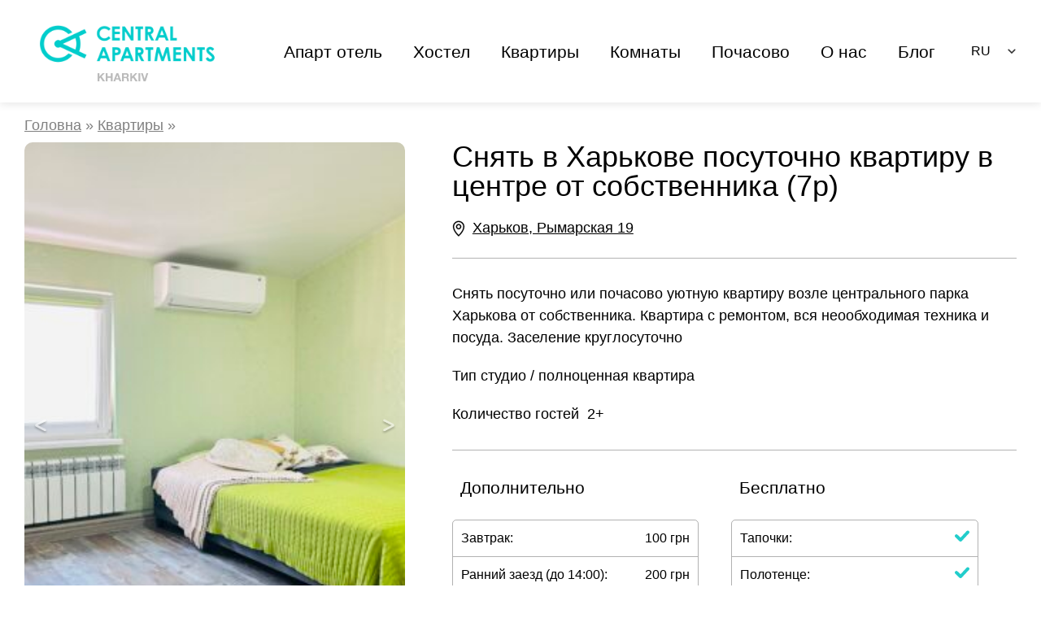

--- FILE ---
content_type: text/html; charset=UTF-8
request_url: https://apartments.kharkiv.ua/ru/%D0%BA%D0%B2%D0%B0%D1%80%D1%82%D0%B8%D1%80%D1%8B-%D0%BF%D0%BE%D1%81%D1%83%D1%82%D0%BE%D1%87%D0%BD%D0%BE-%D1%85%D0%B0%D1%80%D1%8C%D0%BA%D0%BE%D0%B2/%D1%81%D0%BD%D1%8F%D1%82%D1%8C-%D1%85%D0%B0%D1%80%D1%8C%D0%BA%D0%BE%D0%B2-%D0%BF%D0%BE%D1%81%D1%83%D1%82%D0%BE%D1%87%D0%BD%D0%BE-%D1%83-%D1%85%D0%BE%D0%B7%D1%8F%D0%B8%D0%BD%D0%B0/
body_size: 24111
content:
<!doctype html>
<html lang="ru-RU">
<head>
	<meta charset="UTF-8">
	<meta name="viewport" content="width=device-width, initial-scale=1">
	<link rel="profile" href="https://gmpg.org/xfn/11">
	
	<link rel="alternate" href="https://apartments.kharkiv.ua/%d0%ba%d0%b2%d0%b0%d1%80%d1%82%d0%b8%d1%80%d0%b8-%d0%bf%d0%be%d0%b4%d0%be%d0%b1%d0%be%d0%b2%d0%be-%d1%85%d0%b0%d1%80%d0%ba%d1%96%d0%b2/%d0%b4%d0%b5%d1%88%d0%b5%d0%b2%d0%be-%d0%b0%d0%bf%d0%b0%d1%80%d1%82%d0%b0%d0%bc%d0%b5%d0%bd%d1%82%d0%b8-%d1%85%d0%b0%d1%80%d0%ba%d1%96%d0%b2-%d0%bd%d0%b0-%d0%b4%d0%be%d0%b1%d1%83/" hreflang="uk-ua" /><link rel="alternate" href="https://apartments.kharkiv.ua/ru/%d0%ba%d0%b2%d0%b0%d1%80%d1%82%d0%b8%d1%80%d1%8b-%d0%bf%d0%be%d1%81%d1%83%d1%82%d0%be%d1%87%d0%bd%d0%be-%d1%85%d0%b0%d1%80%d1%8c%d0%ba%d0%be%d0%b2/%d1%81%d0%bd%d1%8f%d1%82%d1%8c-%d1%85%d0%b0%d1%80%d1%8c%d0%ba%d0%be%d0%b2-%d0%bf%d0%be%d1%81%d1%83%d1%82%d0%be%d1%87%d0%bd%d0%be-%d1%83-%d1%85%d0%be%d0%b7%d1%8f%d0%b8%d0%bd%d0%b0/" hreflang="ru" /><link rel="alternate" href="https://apartments.kharkiv.ua/en/apart-hotel/kharkiv-city-apartment/" hreflang="en" /><link rel="alternate" href="https://apartments.kharkiv.ua/en/apart-hotel/kharkiv-city-apartment/" hreflang="x-default" />	<link rel="stylesheet" href="/wp-content/themes/apartments/slider/simple-adaptive-slider.min.css">
  <script defer src="/wp-content/themes/apartments/slider/simple-adaptive-slider.dev.min.js"></script>
	
	<meta name='robots' content='index, follow, max-image-preview:large, max-snippet:-1, max-video-preview:-1' />

	<!-- This site is optimized with the Yoast SEO plugin v20.5 - https://yoast.com/wordpress/plugins/seo/ -->
	<title>Снять посуточно квартиру в центре Харькова 500грн от собственника</title>
	<meta name="description" content="Квартира возле центрального парка, метро Университет. Снимая квартиру на сутки вы получете полотенце и тапочки. В квартире есть посуда и техника." />
	<link rel="canonical" href="https://apartments.kharkiv.ua/ru/квартиры-посуточно-харьков/снять-харьков-посуточно-у-хозяина/" />
	<meta property="og:locale" content="ru_RU" />
	<meta property="og:type" content="article" />
	<meta property="og:title" content="Снять посуточно квартиру в центре Харькова 500грн от собственника" />
	<meta property="og:description" content="Квартира возле центрального парка, метро Университет. Снимая квартиру на сутки вы получете полотенце и тапочки. В квартире есть посуда и техника." />
	<meta property="og:url" content="https://apartments.kharkiv.ua/ru/квартиры-посуточно-харьков/снять-харьков-посуточно-у-хозяина/" />
	<meta property="og:site_name" content="Central apartments - квартиры посуточно в Харькове" />
	<meta property="article:modified_time" content="2023-09-15T09:40:41+00:00" />
	<meta property="og:image" content="https://apartments.kharkiv.ua/ru/wp-content/uploads/sites/3/2023/05/Квартира-посуточно-с-кухней-в-центре.jpg" />
	<meta property="og:image:width" content="1600" />
	<meta property="og:image:height" content="1200" />
	<meta property="og:image:type" content="image/jpeg" />
	<meta name="twitter:card" content="summary_large_image" />
	<script type="application/ld+json" class="yoast-schema-graph">{"@context":"https://schema.org","@graph":[{"@type":"AdvertiserContentArticle","@id":"https://apartments.kharkiv.ua/ru/%d0%ba%d0%b2%d0%b0%d1%80%d1%82%d0%b8%d1%80%d1%8b-%d0%bf%d0%be%d1%81%d1%83%d1%82%d0%be%d1%87%d0%bd%d0%be-%d1%85%d0%b0%d1%80%d1%8c%d0%ba%d0%be%d0%b2/%d1%81%d0%bd%d1%8f%d1%82%d1%8c-%d1%85%d0%b0%d1%80%d1%8c%d0%ba%d0%be%d0%b2-%d0%bf%d0%be%d1%81%d1%83%d1%82%d0%be%d1%87%d0%bd%d0%be-%d1%83-%d1%85%d0%be%d0%b7%d1%8f%d0%b8%d0%bd%d0%b0/#article","isPartOf":{"@id":"https://apartments.kharkiv.ua/ru/%d0%ba%d0%b2%d0%b0%d1%80%d1%82%d0%b8%d1%80%d1%8b-%d0%bf%d0%be%d1%81%d1%83%d1%82%d0%be%d1%87%d0%bd%d0%be-%d1%85%d0%b0%d1%80%d1%8c%d0%ba%d0%be%d0%b2/%d1%81%d0%bd%d1%8f%d1%82%d1%8c-%d1%85%d0%b0%d1%80%d1%8c%d0%ba%d0%be%d0%b2-%d0%bf%d0%be%d1%81%d1%83%d1%82%d0%be%d1%87%d0%bd%d0%be-%d1%83-%d1%85%d0%be%d0%b7%d1%8f%d0%b8%d0%bd%d0%b0/"},"author":{"name":"іван","@id":"https://apartments.kharkiv.ua/ru/#/schema/person/23d5456883dcec9197571c3fc9214b01"},"headline":"Снять в Харькове посуточно квартиру в центре от собственника (7р)","datePublished":"2023-04-16T19:53:26+00:00","dateModified":"2023-09-15T09:40:41+00:00","mainEntityOfPage":{"@id":"https://apartments.kharkiv.ua/ru/%d0%ba%d0%b2%d0%b0%d1%80%d1%82%d0%b8%d1%80%d1%8b-%d0%bf%d0%be%d1%81%d1%83%d1%82%d0%be%d1%87%d0%bd%d0%be-%d1%85%d0%b0%d1%80%d1%8c%d0%ba%d0%be%d0%b2/%d1%81%d0%bd%d1%8f%d1%82%d1%8c-%d1%85%d0%b0%d1%80%d1%8c%d0%ba%d0%be%d0%b2-%d0%bf%d0%be%d1%81%d1%83%d1%82%d0%be%d1%87%d0%bd%d0%be-%d1%83-%d1%85%d0%be%d0%b7%d1%8f%d0%b8%d0%bd%d0%b0/"},"wordCount":10,"publisher":{"@id":"https://apartments.kharkiv.ua/ru/#organization"},"image":{"@id":"https://apartments.kharkiv.ua/ru/%d0%ba%d0%b2%d0%b0%d1%80%d1%82%d0%b8%d1%80%d1%8b-%d0%bf%d0%be%d1%81%d1%83%d1%82%d0%be%d1%87%d0%bd%d0%be-%d1%85%d0%b0%d1%80%d1%8c%d0%ba%d0%be%d0%b2/%d1%81%d0%bd%d1%8f%d1%82%d1%8c-%d1%85%d0%b0%d1%80%d1%8c%d0%ba%d0%be%d0%b2-%d0%bf%d0%be%d1%81%d1%83%d1%82%d0%be%d1%87%d0%bd%d0%be-%d1%83-%d1%85%d0%be%d0%b7%d1%8f%d0%b8%d0%bd%d0%b0/#primaryimage"},"thumbnailUrl":"https://apartments.kharkiv.ua/ru/wp-content/uploads/sites/3/2023/05/Квартира-посуточно-с-кухней-в-центре.jpg","inLanguage":"ru-RU"},{"@type":["WebPage","RealEstateListing"],"@id":"https://apartments.kharkiv.ua/ru/%d0%ba%d0%b2%d0%b0%d1%80%d1%82%d0%b8%d1%80%d1%8b-%d0%bf%d0%be%d1%81%d1%83%d1%82%d0%be%d1%87%d0%bd%d0%be-%d1%85%d0%b0%d1%80%d1%8c%d0%ba%d0%be%d0%b2/%d1%81%d0%bd%d1%8f%d1%82%d1%8c-%d1%85%d0%b0%d1%80%d1%8c%d0%ba%d0%be%d0%b2-%d0%bf%d0%be%d1%81%d1%83%d1%82%d0%be%d1%87%d0%bd%d0%be-%d1%83-%d1%85%d0%be%d0%b7%d1%8f%d0%b8%d0%bd%d0%b0/","url":"https://apartments.kharkiv.ua/ru/%d0%ba%d0%b2%d0%b0%d1%80%d1%82%d0%b8%d1%80%d1%8b-%d0%bf%d0%be%d1%81%d1%83%d1%82%d0%be%d1%87%d0%bd%d0%be-%d1%85%d0%b0%d1%80%d1%8c%d0%ba%d0%be%d0%b2/%d1%81%d0%bd%d1%8f%d1%82%d1%8c-%d1%85%d0%b0%d1%80%d1%8c%d0%ba%d0%be%d0%b2-%d0%bf%d0%be%d1%81%d1%83%d1%82%d0%be%d1%87%d0%bd%d0%be-%d1%83-%d1%85%d0%be%d0%b7%d1%8f%d0%b8%d0%bd%d0%b0/","name":"Снять посуточно квартиру в центре Харькова 500грн от собственника","isPartOf":{"@id":"https://apartments.kharkiv.ua/ru/#website"},"primaryImageOfPage":{"@id":"https://apartments.kharkiv.ua/ru/%d0%ba%d0%b2%d0%b0%d1%80%d1%82%d0%b8%d1%80%d1%8b-%d0%bf%d0%be%d1%81%d1%83%d1%82%d0%be%d1%87%d0%bd%d0%be-%d1%85%d0%b0%d1%80%d1%8c%d0%ba%d0%be%d0%b2/%d1%81%d0%bd%d1%8f%d1%82%d1%8c-%d1%85%d0%b0%d1%80%d1%8c%d0%ba%d0%be%d0%b2-%d0%bf%d0%be%d1%81%d1%83%d1%82%d0%be%d1%87%d0%bd%d0%be-%d1%83-%d1%85%d0%be%d0%b7%d1%8f%d0%b8%d0%bd%d0%b0/#primaryimage"},"image":{"@id":"https://apartments.kharkiv.ua/ru/%d0%ba%d0%b2%d0%b0%d1%80%d1%82%d0%b8%d1%80%d1%8b-%d0%bf%d0%be%d1%81%d1%83%d1%82%d0%be%d1%87%d0%bd%d0%be-%d1%85%d0%b0%d1%80%d1%8c%d0%ba%d0%be%d0%b2/%d1%81%d0%bd%d1%8f%d1%82%d1%8c-%d1%85%d0%b0%d1%80%d1%8c%d0%ba%d0%be%d0%b2-%d0%bf%d0%be%d1%81%d1%83%d1%82%d0%be%d1%87%d0%bd%d0%be-%d1%83-%d1%85%d0%be%d0%b7%d1%8f%d0%b8%d0%bd%d0%b0/#primaryimage"},"thumbnailUrl":"https://apartments.kharkiv.ua/ru/wp-content/uploads/sites/3/2023/05/Квартира-посуточно-с-кухней-в-центре.jpg","datePublished":"2023-04-16T19:53:26+00:00","dateModified":"2023-09-15T09:40:41+00:00","description":"Квартира возле центрального парка, метро Университет. Снимая квартиру на сутки вы получете полотенце и тапочки. В квартире есть посуда и техника.","breadcrumb":{"@id":"https://apartments.kharkiv.ua/ru/%d0%ba%d0%b2%d0%b0%d1%80%d1%82%d0%b8%d1%80%d1%8b-%d0%bf%d0%be%d1%81%d1%83%d1%82%d0%be%d1%87%d0%bd%d0%be-%d1%85%d0%b0%d1%80%d1%8c%d0%ba%d0%be%d0%b2/%d1%81%d0%bd%d1%8f%d1%82%d1%8c-%d1%85%d0%b0%d1%80%d1%8c%d0%ba%d0%be%d0%b2-%d0%bf%d0%be%d1%81%d1%83%d1%82%d0%be%d1%87%d0%bd%d0%be-%d1%83-%d1%85%d0%be%d0%b7%d1%8f%d0%b8%d0%bd%d0%b0/#breadcrumb"},"inLanguage":"ru-RU","potentialAction":[{"@type":"ReadAction","target":["https://apartments.kharkiv.ua/ru/%d0%ba%d0%b2%d0%b0%d1%80%d1%82%d0%b8%d1%80%d1%8b-%d0%bf%d0%be%d1%81%d1%83%d1%82%d0%be%d1%87%d0%bd%d0%be-%d1%85%d0%b0%d1%80%d1%8c%d0%ba%d0%be%d0%b2/%d1%81%d0%bd%d1%8f%d1%82%d1%8c-%d1%85%d0%b0%d1%80%d1%8c%d0%ba%d0%be%d0%b2-%d0%bf%d0%be%d1%81%d1%83%d1%82%d0%be%d1%87%d0%bd%d0%be-%d1%83-%d1%85%d0%be%d0%b7%d1%8f%d0%b8%d0%bd%d0%b0/"]}]},{"@type":"ImageObject","inLanguage":"ru-RU","@id":"https://apartments.kharkiv.ua/ru/%d0%ba%d0%b2%d0%b0%d1%80%d1%82%d0%b8%d1%80%d1%8b-%d0%bf%d0%be%d1%81%d1%83%d1%82%d0%be%d1%87%d0%bd%d0%be-%d1%85%d0%b0%d1%80%d1%8c%d0%ba%d0%be%d0%b2/%d1%81%d0%bd%d1%8f%d1%82%d1%8c-%d1%85%d0%b0%d1%80%d1%8c%d0%ba%d0%be%d0%b2-%d0%bf%d0%be%d1%81%d1%83%d1%82%d0%be%d1%87%d0%bd%d0%be-%d1%83-%d1%85%d0%be%d0%b7%d1%8f%d0%b8%d0%bd%d0%b0/#primaryimage","url":"https://apartments.kharkiv.ua/ru/wp-content/uploads/sites/3/2023/05/Квартира-посуточно-с-кухней-в-центре.jpg","contentUrl":"https://apartments.kharkiv.ua/ru/wp-content/uploads/sites/3/2023/05/Квартира-посуточно-с-кухней-в-центре.jpg","width":1600,"height":1200,"caption":"Квартира посуточно с кухней в центре"},{"@type":"BreadcrumbList","@id":"https://apartments.kharkiv.ua/ru/%d0%ba%d0%b2%d0%b0%d1%80%d1%82%d0%b8%d1%80%d1%8b-%d0%bf%d0%be%d1%81%d1%83%d1%82%d0%be%d1%87%d0%bd%d0%be-%d1%85%d0%b0%d1%80%d1%8c%d0%ba%d0%be%d0%b2/%d1%81%d0%bd%d1%8f%d1%82%d1%8c-%d1%85%d0%b0%d1%80%d1%8c%d0%ba%d0%be%d0%b2-%d0%bf%d0%be%d1%81%d1%83%d1%82%d0%be%d1%87%d0%bd%d0%be-%d1%83-%d1%85%d0%be%d0%b7%d1%8f%d0%b8%d0%bd%d0%b0/#breadcrumb","itemListElement":[{"@type":"ListItem","position":1,"name":"Головна","item":"https://apartments.kharkiv.ua/ru/"},{"@type":"ListItem","position":2,"name":"Квартиры","item":"https://apartments.kharkiv.ua/ru/%d0%ba%d0%b2%d0%b0%d1%80%d1%82%d0%b8%d1%80%d1%8b-%d0%bf%d0%be%d1%81%d1%83%d1%82%d0%be%d1%87%d0%bd%d0%be-%d1%85%d0%b0%d1%80%d1%8c%d0%ba%d0%be%d0%b2/"},{"@type":"ListItem","position":3,"name":"Снять в Харькове посуточно квартиру в центре от собственника (7р)"}]},{"@type":"WebSite","@id":"https://apartments.kharkiv.ua/ru/#website","url":"https://apartments.kharkiv.ua/ru/","name":"Апаратаменты в Харькове посуточно","description":"Аренда квартир и хостела в Харькове","publisher":{"@id":"https://apartments.kharkiv.ua/ru/#organization"},"potentialAction":[{"@type":"SearchAction","target":{"@type":"EntryPoint","urlTemplate":"https://apartments.kharkiv.ua/ru/?s={search_term_string}"},"query-input":"required name=search_term_string"}],"inLanguage":"ru-RU"},{"@type":"Organization","@id":"https://apartments.kharkiv.ua/ru/#organization","name":"Central Apartments","alternateName":"CA","url":"https://apartments.kharkiv.ua/ru/","logo":{"@type":"ImageObject","inLanguage":"ru-RU","@id":"https://apartments.kharkiv.ua/ru/#/schema/logo/image/","url":"https://apartments.kharkiv.ua/ru/wp-content/uploads/sites/3/2024/10/logo.svg","contentUrl":"https://apartments.kharkiv.ua/ru/wp-content/uploads/sites/3/2024/10/logo.svg","caption":"Central Apartments"},"image":{"@id":"https://apartments.kharkiv.ua/ru/#/schema/logo/image/"}},{"@type":"Person","@id":"https://apartments.kharkiv.ua/ru/#/schema/person/23d5456883dcec9197571c3fc9214b01","name":"іван","image":{"@type":"ImageObject","inLanguage":"ru-RU","@id":"https://apartments.kharkiv.ua/ru/#/schema/person/image/","url":"https://secure.gravatar.com/avatar/f73b93fdc797439453fec079542e6381?s=96&d=mm&r=g","contentUrl":"https://secure.gravatar.com/avatar/f73b93fdc797439453fec079542e6381?s=96&d=mm&r=g","caption":"іван"},"url":"https://apartments.kharkiv.ua/ru/author/iberezhnoy/"}]}</script>
	<!-- / Yoast SEO plugin. -->



<link rel="alternate" type="application/rss+xml" title="apartments.kharkiv.ua/ru &raquo; Лента" href="https://apartments.kharkiv.ua/ru/feed/" />
<link rel="alternate" type="application/rss+xml" title="apartments.kharkiv.ua/ru &raquo; Лента комментариев" href="https://apartments.kharkiv.ua/ru/comments/feed/" />
<style>
img.wp-smiley,
img.emoji {
	display: inline !important;
	border: none !important;
	box-shadow: none !important;
	height: 1em !important;
	width: 1em !important;
	margin: 0 0.07em !important;
	vertical-align: -0.1em !important;
	background: none !important;
	padding: 0 !important;
}
</style>
	<link rel='stylesheet' id='wp-block-library-css' href='https://apartments.kharkiv.ua/ru/wp-includes/css/dist/block-library/style.min.css?ver=6.2' media='all' />
<link rel='stylesheet' id='classic-theme-styles-css' href='https://apartments.kharkiv.ua/ru/wp-includes/css/classic-themes.min.css?ver=6.2' media='all' />
<style id='global-styles-inline-css'>
body{--wp--preset--color--black: #000000;--wp--preset--color--cyan-bluish-gray: #abb8c3;--wp--preset--color--white: #ffffff;--wp--preset--color--pale-pink: #f78da7;--wp--preset--color--vivid-red: #cf2e2e;--wp--preset--color--luminous-vivid-orange: #ff6900;--wp--preset--color--luminous-vivid-amber: #fcb900;--wp--preset--color--light-green-cyan: #7bdcb5;--wp--preset--color--vivid-green-cyan: #00d084;--wp--preset--color--pale-cyan-blue: #8ed1fc;--wp--preset--color--vivid-cyan-blue: #0693e3;--wp--preset--color--vivid-purple: #9b51e0;--wp--preset--gradient--vivid-cyan-blue-to-vivid-purple: linear-gradient(135deg,rgba(6,147,227,1) 0%,rgb(155,81,224) 100%);--wp--preset--gradient--light-green-cyan-to-vivid-green-cyan: linear-gradient(135deg,rgb(122,220,180) 0%,rgb(0,208,130) 100%);--wp--preset--gradient--luminous-vivid-amber-to-luminous-vivid-orange: linear-gradient(135deg,rgba(252,185,0,1) 0%,rgba(255,105,0,1) 100%);--wp--preset--gradient--luminous-vivid-orange-to-vivid-red: linear-gradient(135deg,rgba(255,105,0,1) 0%,rgb(207,46,46) 100%);--wp--preset--gradient--very-light-gray-to-cyan-bluish-gray: linear-gradient(135deg,rgb(238,238,238) 0%,rgb(169,184,195) 100%);--wp--preset--gradient--cool-to-warm-spectrum: linear-gradient(135deg,rgb(74,234,220) 0%,rgb(151,120,209) 20%,rgb(207,42,186) 40%,rgb(238,44,130) 60%,rgb(251,105,98) 80%,rgb(254,248,76) 100%);--wp--preset--gradient--blush-light-purple: linear-gradient(135deg,rgb(255,206,236) 0%,rgb(152,150,240) 100%);--wp--preset--gradient--blush-bordeaux: linear-gradient(135deg,rgb(254,205,165) 0%,rgb(254,45,45) 50%,rgb(107,0,62) 100%);--wp--preset--gradient--luminous-dusk: linear-gradient(135deg,rgb(255,203,112) 0%,rgb(199,81,192) 50%,rgb(65,88,208) 100%);--wp--preset--gradient--pale-ocean: linear-gradient(135deg,rgb(255,245,203) 0%,rgb(182,227,212) 50%,rgb(51,167,181) 100%);--wp--preset--gradient--electric-grass: linear-gradient(135deg,rgb(202,248,128) 0%,rgb(113,206,126) 100%);--wp--preset--gradient--midnight: linear-gradient(135deg,rgb(2,3,129) 0%,rgb(40,116,252) 100%);--wp--preset--duotone--dark-grayscale: url('#wp-duotone-dark-grayscale');--wp--preset--duotone--grayscale: url('#wp-duotone-grayscale');--wp--preset--duotone--purple-yellow: url('#wp-duotone-purple-yellow');--wp--preset--duotone--blue-red: url('#wp-duotone-blue-red');--wp--preset--duotone--midnight: url('#wp-duotone-midnight');--wp--preset--duotone--magenta-yellow: url('#wp-duotone-magenta-yellow');--wp--preset--duotone--purple-green: url('#wp-duotone-purple-green');--wp--preset--duotone--blue-orange: url('#wp-duotone-blue-orange');--wp--preset--font-size--small: 13px;--wp--preset--font-size--medium: 20px;--wp--preset--font-size--large: 36px;--wp--preset--font-size--x-large: 42px;--wp--preset--spacing--20: 0.44rem;--wp--preset--spacing--30: 0.67rem;--wp--preset--spacing--40: 1rem;--wp--preset--spacing--50: 1.5rem;--wp--preset--spacing--60: 2.25rem;--wp--preset--spacing--70: 3.38rem;--wp--preset--spacing--80: 5.06rem;--wp--preset--shadow--natural: 6px 6px 9px rgba(0, 0, 0, 0.2);--wp--preset--shadow--deep: 12px 12px 50px rgba(0, 0, 0, 0.4);--wp--preset--shadow--sharp: 6px 6px 0px rgba(0, 0, 0, 0.2);--wp--preset--shadow--outlined: 6px 6px 0px -3px rgba(255, 255, 255, 1), 6px 6px rgba(0, 0, 0, 1);--wp--preset--shadow--crisp: 6px 6px 0px rgba(0, 0, 0, 1);}:where(.is-layout-flex){gap: 0.5em;}body .is-layout-flow > .alignleft{float: left;margin-inline-start: 0;margin-inline-end: 2em;}body .is-layout-flow > .alignright{float: right;margin-inline-start: 2em;margin-inline-end: 0;}body .is-layout-flow > .aligncenter{margin-left: auto !important;margin-right: auto !important;}body .is-layout-constrained > .alignleft{float: left;margin-inline-start: 0;margin-inline-end: 2em;}body .is-layout-constrained > .alignright{float: right;margin-inline-start: 2em;margin-inline-end: 0;}body .is-layout-constrained > .aligncenter{margin-left: auto !important;margin-right: auto !important;}body .is-layout-constrained > :where(:not(.alignleft):not(.alignright):not(.alignfull)){max-width: var(--wp--style--global--content-size);margin-left: auto !important;margin-right: auto !important;}body .is-layout-constrained > .alignwide{max-width: var(--wp--style--global--wide-size);}body .is-layout-flex{display: flex;}body .is-layout-flex{flex-wrap: wrap;align-items: center;}body .is-layout-flex > *{margin: 0;}:where(.wp-block-columns.is-layout-flex){gap: 2em;}.has-black-color{color: var(--wp--preset--color--black) !important;}.has-cyan-bluish-gray-color{color: var(--wp--preset--color--cyan-bluish-gray) !important;}.has-white-color{color: var(--wp--preset--color--white) !important;}.has-pale-pink-color{color: var(--wp--preset--color--pale-pink) !important;}.has-vivid-red-color{color: var(--wp--preset--color--vivid-red) !important;}.has-luminous-vivid-orange-color{color: var(--wp--preset--color--luminous-vivid-orange) !important;}.has-luminous-vivid-amber-color{color: var(--wp--preset--color--luminous-vivid-amber) !important;}.has-light-green-cyan-color{color: var(--wp--preset--color--light-green-cyan) !important;}.has-vivid-green-cyan-color{color: var(--wp--preset--color--vivid-green-cyan) !important;}.has-pale-cyan-blue-color{color: var(--wp--preset--color--pale-cyan-blue) !important;}.has-vivid-cyan-blue-color{color: var(--wp--preset--color--vivid-cyan-blue) !important;}.has-vivid-purple-color{color: var(--wp--preset--color--vivid-purple) !important;}.has-black-background-color{background-color: var(--wp--preset--color--black) !important;}.has-cyan-bluish-gray-background-color{background-color: var(--wp--preset--color--cyan-bluish-gray) !important;}.has-white-background-color{background-color: var(--wp--preset--color--white) !important;}.has-pale-pink-background-color{background-color: var(--wp--preset--color--pale-pink) !important;}.has-vivid-red-background-color{background-color: var(--wp--preset--color--vivid-red) !important;}.has-luminous-vivid-orange-background-color{background-color: var(--wp--preset--color--luminous-vivid-orange) !important;}.has-luminous-vivid-amber-background-color{background-color: var(--wp--preset--color--luminous-vivid-amber) !important;}.has-light-green-cyan-background-color{background-color: var(--wp--preset--color--light-green-cyan) !important;}.has-vivid-green-cyan-background-color{background-color: var(--wp--preset--color--vivid-green-cyan) !important;}.has-pale-cyan-blue-background-color{background-color: var(--wp--preset--color--pale-cyan-blue) !important;}.has-vivid-cyan-blue-background-color{background-color: var(--wp--preset--color--vivid-cyan-blue) !important;}.has-vivid-purple-background-color{background-color: var(--wp--preset--color--vivid-purple) !important;}.has-black-border-color{border-color: var(--wp--preset--color--black) !important;}.has-cyan-bluish-gray-border-color{border-color: var(--wp--preset--color--cyan-bluish-gray) !important;}.has-white-border-color{border-color: var(--wp--preset--color--white) !important;}.has-pale-pink-border-color{border-color: var(--wp--preset--color--pale-pink) !important;}.has-vivid-red-border-color{border-color: var(--wp--preset--color--vivid-red) !important;}.has-luminous-vivid-orange-border-color{border-color: var(--wp--preset--color--luminous-vivid-orange) !important;}.has-luminous-vivid-amber-border-color{border-color: var(--wp--preset--color--luminous-vivid-amber) !important;}.has-light-green-cyan-border-color{border-color: var(--wp--preset--color--light-green-cyan) !important;}.has-vivid-green-cyan-border-color{border-color: var(--wp--preset--color--vivid-green-cyan) !important;}.has-pale-cyan-blue-border-color{border-color: var(--wp--preset--color--pale-cyan-blue) !important;}.has-vivid-cyan-blue-border-color{border-color: var(--wp--preset--color--vivid-cyan-blue) !important;}.has-vivid-purple-border-color{border-color: var(--wp--preset--color--vivid-purple) !important;}.has-vivid-cyan-blue-to-vivid-purple-gradient-background{background: var(--wp--preset--gradient--vivid-cyan-blue-to-vivid-purple) !important;}.has-light-green-cyan-to-vivid-green-cyan-gradient-background{background: var(--wp--preset--gradient--light-green-cyan-to-vivid-green-cyan) !important;}.has-luminous-vivid-amber-to-luminous-vivid-orange-gradient-background{background: var(--wp--preset--gradient--luminous-vivid-amber-to-luminous-vivid-orange) !important;}.has-luminous-vivid-orange-to-vivid-red-gradient-background{background: var(--wp--preset--gradient--luminous-vivid-orange-to-vivid-red) !important;}.has-very-light-gray-to-cyan-bluish-gray-gradient-background{background: var(--wp--preset--gradient--very-light-gray-to-cyan-bluish-gray) !important;}.has-cool-to-warm-spectrum-gradient-background{background: var(--wp--preset--gradient--cool-to-warm-spectrum) !important;}.has-blush-light-purple-gradient-background{background: var(--wp--preset--gradient--blush-light-purple) !important;}.has-blush-bordeaux-gradient-background{background: var(--wp--preset--gradient--blush-bordeaux) !important;}.has-luminous-dusk-gradient-background{background: var(--wp--preset--gradient--luminous-dusk) !important;}.has-pale-ocean-gradient-background{background: var(--wp--preset--gradient--pale-ocean) !important;}.has-electric-grass-gradient-background{background: var(--wp--preset--gradient--electric-grass) !important;}.has-midnight-gradient-background{background: var(--wp--preset--gradient--midnight) !important;}.has-small-font-size{font-size: var(--wp--preset--font-size--small) !important;}.has-medium-font-size{font-size: var(--wp--preset--font-size--medium) !important;}.has-large-font-size{font-size: var(--wp--preset--font-size--large) !important;}.has-x-large-font-size{font-size: var(--wp--preset--font-size--x-large) !important;}
.wp-block-navigation a:where(:not(.wp-element-button)){color: inherit;}
:where(.wp-block-columns.is-layout-flex){gap: 2em;}
.wp-block-pullquote{font-size: 1.5em;line-height: 1.6;}
</style>
<link data-minify="1" rel='stylesheet' id='apartments-style-css' href='https://apartments.kharkiv.ua/ru/wp-content/cache/min/3/ru/wp-content/themes/apartments/style.css?ver=1747650024' media='all' />
<link data-minify="1" rel='stylesheet' id='apartments-fstyle-css' href='https://apartments.kharkiv.ua/ru/wp-content/cache/min/3/ru/wp-content/themes/apartments/fonts/CeraPro/stylesheet.css?ver=1747650024' media='all' />
<style id='rocket-lazyload-inline-css'>
.rll-youtube-player{position:relative;padding-bottom:56.23%;height:0;overflow:hidden;max-width:100%;}.rll-youtube-player iframe{position:absolute;top:0;left:0;width:100%;height:100%;z-index:100;background:0 0}.rll-youtube-player img{bottom:0;display:block;left:0;margin:auto;max-width:100%;width:100%;position:absolute;right:0;top:0;border:none;height:auto;cursor:pointer;-webkit-transition:.4s all;-moz-transition:.4s all;transition:.4s all}.rll-youtube-player img:hover{-webkit-filter:brightness(75%)}.rll-youtube-player .play{height:72px;width:72px;left:50%;top:50%;margin-left:-36px;margin-top:-36px;position:absolute;background:url(https://apartments.kharkiv.ua/ru/wp-content/plugins/wp-rocket/assets/img/youtube.png) no-repeat;cursor:pointer}
</style>
<script src='https://apartments.kharkiv.ua/ru/wp-includes/js/jquery/jquery.min.js?ver=3.6.3' id='jquery-core-js'></script>
<script src='https://apartments.kharkiv.ua/ru/wp-includes/js/jquery/jquery-migrate.min.js?ver=3.4.0' id='jquery-migrate-js'></script>
<script src='https://apartments.kharkiv.ua/ru/wp-content/plugins/wp-image-zoooom/assets/js/jquery.image_zoom.min.js?ver=1.52.1' id='image_zoooom-js'></script>
<script id='image_zoooom-init-js-extra'>
var IZ = {"with_woocommerce":"0","exchange_thumbnails":"1","woo_categories":"0","enable_mobile":"","options":[],"woo_slider":"0"};
</script>
<script data-minify="1" src='https://apartments.kharkiv.ua/ru/wp-content/cache/min/3/ru/wp-content/plugins/wp-image-zoooom/assets/js/image_zoom-init.js?ver=1747650024' id='image_zoooom-init-js'></script>
<link rel="https://api.w.org/" href="https://apartments.kharkiv.ua/ru/wp-json/" /><link rel="alternate" type="application/json" href="https://apartments.kharkiv.ua/ru/wp-json/wp/v2/pages/1992" /><link rel="EditURI" type="application/rsd+xml" title="RSD" href="https://apartments.kharkiv.ua/ru/xmlrpc.php?rsd" />
<link rel="wlwmanifest" type="application/wlwmanifest+xml" href="https://apartments.kharkiv.ua/ru/wp-includes/wlwmanifest.xml" />
<meta name="generator" content="WordPress 6.2" />
<link rel='shortlink' href='https://apartments.kharkiv.ua/ru/?p=1992' />
		<style type="text/css">
					.site-title,
			.site-description {
				position: absolute;
				clip: rect(1px, 1px, 1px, 1px);
				}
					</style>
		<style>img.zoooom,.zoooom img{padding:0!important;}</style>		<style id="wp-custom-css">
			
		</style>
		<noscript><style id="rocket-lazyload-nojs-css">.rll-youtube-player, [data-lazy-src]{display:none !important;}</style></noscript>	<!-- Gallery -->
<link rel="stylesheet" href="https://apartments.kharkiv.ua/wp-content/themes/apartments/css/lightgallery.min.css">

<script>
window.dataLayer = window.dataLayer || [];
</script>
<!-- Google Tag Manager -->
<script>(function(w,d,s,l,i){w[l]=w[l]||[];w[l].push({'gtm.start':
new Date().getTime(),event:'gtm.js'});var f=d.getElementsByTagName(s)[0],
j=d.createElement(s),dl=l!='dataLayer'?'&l='+l:'';j.async=true;j.src=
'https://www.googletagmanager.com/gtm.js?id='+i+dl;f.parentNode.insertBefore(j,f);
})(window,document,'script','dataLayer','GTM-5594LLS3');</script>
<!-- End Google Tag Manager -->

</head>


<body class="page-template page-template-page-apartment page-template-page-apartment-php page page-id-1992 page-child parent-pageid-20 wp-custom-logo no-sidebar"itemscope itemtype='http://schema.org/Apartment' id="ap_content" >
<!-- Google Tag Manager (noscript) -->
<noscript><iframe src="https://www.googletagmanager.com/ns.html?id=GTM-5594LLS3"
height="0" width="0" style="display:none;visibility:hidden"></iframe></noscript>
<!-- End Google Tag Manager (noscript) -->

<svg xmlns="http://www.w3.org/2000/svg" viewBox="0 0 0 0" width="0" height="0" focusable="false" role="none" style="visibility: hidden; position: absolute; left: -9999px; overflow: hidden;" ><defs><filter id="wp-duotone-dark-grayscale"><feColorMatrix color-interpolation-filters="sRGB" type="matrix" values=" .299 .587 .114 0 0 .299 .587 .114 0 0 .299 .587 .114 0 0 .299 .587 .114 0 0 " /><feComponentTransfer color-interpolation-filters="sRGB" ><feFuncR type="table" tableValues="0 0.49803921568627" /><feFuncG type="table" tableValues="0 0.49803921568627" /><feFuncB type="table" tableValues="0 0.49803921568627" /><feFuncA type="table" tableValues="1 1" /></feComponentTransfer><feComposite in2="SourceGraphic" operator="in" /></filter></defs></svg><svg xmlns="http://www.w3.org/2000/svg" viewBox="0 0 0 0" width="0" height="0" focusable="false" role="none" style="visibility: hidden; position: absolute; left: -9999px; overflow: hidden;" ><defs><filter id="wp-duotone-grayscale"><feColorMatrix color-interpolation-filters="sRGB" type="matrix" values=" .299 .587 .114 0 0 .299 .587 .114 0 0 .299 .587 .114 0 0 .299 .587 .114 0 0 " /><feComponentTransfer color-interpolation-filters="sRGB" ><feFuncR type="table" tableValues="0 1" /><feFuncG type="table" tableValues="0 1" /><feFuncB type="table" tableValues="0 1" /><feFuncA type="table" tableValues="1 1" /></feComponentTransfer><feComposite in2="SourceGraphic" operator="in" /></filter></defs></svg><svg xmlns="http://www.w3.org/2000/svg" viewBox="0 0 0 0" width="0" height="0" focusable="false" role="none" style="visibility: hidden; position: absolute; left: -9999px; overflow: hidden;" ><defs><filter id="wp-duotone-purple-yellow"><feColorMatrix color-interpolation-filters="sRGB" type="matrix" values=" .299 .587 .114 0 0 .299 .587 .114 0 0 .299 .587 .114 0 0 .299 .587 .114 0 0 " /><feComponentTransfer color-interpolation-filters="sRGB" ><feFuncR type="table" tableValues="0.54901960784314 0.98823529411765" /><feFuncG type="table" tableValues="0 1" /><feFuncB type="table" tableValues="0.71764705882353 0.25490196078431" /><feFuncA type="table" tableValues="1 1" /></feComponentTransfer><feComposite in2="SourceGraphic" operator="in" /></filter></defs></svg><svg xmlns="http://www.w3.org/2000/svg" viewBox="0 0 0 0" width="0" height="0" focusable="false" role="none" style="visibility: hidden; position: absolute; left: -9999px; overflow: hidden;" ><defs><filter id="wp-duotone-blue-red"><feColorMatrix color-interpolation-filters="sRGB" type="matrix" values=" .299 .587 .114 0 0 .299 .587 .114 0 0 .299 .587 .114 0 0 .299 .587 .114 0 0 " /><feComponentTransfer color-interpolation-filters="sRGB" ><feFuncR type="table" tableValues="0 1" /><feFuncG type="table" tableValues="0 0.27843137254902" /><feFuncB type="table" tableValues="0.5921568627451 0.27843137254902" /><feFuncA type="table" tableValues="1 1" /></feComponentTransfer><feComposite in2="SourceGraphic" operator="in" /></filter></defs></svg><svg xmlns="http://www.w3.org/2000/svg" viewBox="0 0 0 0" width="0" height="0" focusable="false" role="none" style="visibility: hidden; position: absolute; left: -9999px; overflow: hidden;" ><defs><filter id="wp-duotone-midnight"><feColorMatrix color-interpolation-filters="sRGB" type="matrix" values=" .299 .587 .114 0 0 .299 .587 .114 0 0 .299 .587 .114 0 0 .299 .587 .114 0 0 " /><feComponentTransfer color-interpolation-filters="sRGB" ><feFuncR type="table" tableValues="0 0" /><feFuncG type="table" tableValues="0 0.64705882352941" /><feFuncB type="table" tableValues="0 1" /><feFuncA type="table" tableValues="1 1" /></feComponentTransfer><feComposite in2="SourceGraphic" operator="in" /></filter></defs></svg><svg xmlns="http://www.w3.org/2000/svg" viewBox="0 0 0 0" width="0" height="0" focusable="false" role="none" style="visibility: hidden; position: absolute; left: -9999px; overflow: hidden;" ><defs><filter id="wp-duotone-magenta-yellow"><feColorMatrix color-interpolation-filters="sRGB" type="matrix" values=" .299 .587 .114 0 0 .299 .587 .114 0 0 .299 .587 .114 0 0 .299 .587 .114 0 0 " /><feComponentTransfer color-interpolation-filters="sRGB" ><feFuncR type="table" tableValues="0.78039215686275 1" /><feFuncG type="table" tableValues="0 0.94901960784314" /><feFuncB type="table" tableValues="0.35294117647059 0.47058823529412" /><feFuncA type="table" tableValues="1 1" /></feComponentTransfer><feComposite in2="SourceGraphic" operator="in" /></filter></defs></svg><svg xmlns="http://www.w3.org/2000/svg" viewBox="0 0 0 0" width="0" height="0" focusable="false" role="none" style="visibility: hidden; position: absolute; left: -9999px; overflow: hidden;" ><defs><filter id="wp-duotone-purple-green"><feColorMatrix color-interpolation-filters="sRGB" type="matrix" values=" .299 .587 .114 0 0 .299 .587 .114 0 0 .299 .587 .114 0 0 .299 .587 .114 0 0 " /><feComponentTransfer color-interpolation-filters="sRGB" ><feFuncR type="table" tableValues="0.65098039215686 0.40392156862745" /><feFuncG type="table" tableValues="0 1" /><feFuncB type="table" tableValues="0.44705882352941 0.4" /><feFuncA type="table" tableValues="1 1" /></feComponentTransfer><feComposite in2="SourceGraphic" operator="in" /></filter></defs></svg><svg xmlns="http://www.w3.org/2000/svg" viewBox="0 0 0 0" width="0" height="0" focusable="false" role="none" style="visibility: hidden; position: absolute; left: -9999px; overflow: hidden;" ><defs><filter id="wp-duotone-blue-orange"><feColorMatrix color-interpolation-filters="sRGB" type="matrix" values=" .299 .587 .114 0 0 .299 .587 .114 0 0 .299 .587 .114 0 0 .299 .587 .114 0 0 " /><feComponentTransfer color-interpolation-filters="sRGB" ><feFuncR type="table" tableValues="0.098039215686275 1" /><feFuncG type="table" tableValues="0 0.66274509803922" /><feFuncB type="table" tableValues="0.84705882352941 0.41960784313725" /><feFuncA type="table" tableValues="1 1" /></feComponentTransfer><feComposite in2="SourceGraphic" operator="in" /></filter></defs></svg><div id="page" class="site">
	<a class="skip-link screen-reader-text" href="#primary">Skip to content</a>
	<script>
		document.addEventListener("DOMContentLoaded", function(event) {
			 document.querySelector('.menu-toggle').addEventListener("click", function() {
				document.getElementById('masthead').classList.toggle('op');
				document.getElementById('ap_content').classList.toggle('marg_top');
				 
				 
			});
			
		});
	
	</script>
	<header id="masthead" class="site-header">
		<div class="container head_block">
			<div class="site-branding">
				<a href="https://apartments.kharkiv.ua/ru/" class="custom-logo-link" rel="home"><img src="data:image/svg+xml,%3Csvg%20xmlns='http://www.w3.org/2000/svg'%20viewBox='0%200%200%200'%3E%3C/svg%3E" class="custom-logo" alt="Квартиры посуточно отель Харьков" decoding="async" data-lazy-src="https://apartments.kharkiv.ua/ru/wp-content/uploads/sites/3/2024/10/logo.svg" /><noscript><img src="https://apartments.kharkiv.ua/ru/wp-content/uploads/sites/3/2024/10/logo.svg" class="custom-logo" alt="Квартиры посуточно отель Харьков" decoding="async" /></noscript></a>					<p class="site-title"><a href="https://apartments.kharkiv.ua/ru/" rel="home">apartments.kharkiv.ua/ru</a></p>
										<p class="site-description">Аренда квартир и хостела в Харькове</p>
							</div><!-- .site-branding -->
			<div class="menu_block">
				<nav id="site-navigation" class="main-navigation">
					<button class="menu-toggle" aria-controls="primary-menu" aria-expanded="false" aria-label="Открыть меню"></button>
					<div class="menu-menu-1-container"><ul id="primary-menu" class="menu"><li id="menu-item-890" class="main_menu_item_home menu-item menu-item-type-custom menu-item-object-custom menu-item-890"><a href="/ru" class="main-menu-item">Всі</a></li>
<li id="menu-item-894" class="main_menu_item_apart menu-item menu-item-type-post_type menu-item-object-page menu-item-894"><a href="https://apartments.kharkiv.ua/ru/%d0%b0%d0%bf%d0%b0%d1%80%d1%82%d0%b0%d0%bc%d0%b5%d0%bd%d1%82%d1%8b-%d0%b0%d0%bf%d0%b0%d1%80%d1%82-%d0%be%d1%82%d0%b5%d0%bb%d1%8c/" class="main-menu-item">Апарт отель</a></li>
<li id="menu-item-898" class="main_menu_item_hostel menu-item menu-item-type-post_type menu-item-object-page menu-item-898"><a href="https://apartments.kharkiv.ua/ru/%d1%85%d0%be%d1%81%d1%82%d0%b5%d0%bb-%d1%85%d0%b0%d1%80%d1%8c%d0%ba%d0%be%d0%b2/" class="main-menu-item">Хостел</a></li>
<li id="menu-item-895" class="main_menu_item_home_flats menu-item menu-item-type-post_type menu-item-object-page current-page-ancestor menu-item-895"><a href="https://apartments.kharkiv.ua/ru/%d0%ba%d0%b2%d0%b0%d1%80%d1%82%d0%b8%d1%80%d1%8b-%d0%bf%d0%be%d1%81%d1%83%d1%82%d0%be%d1%87%d0%bd%d0%be-%d1%85%d0%b0%d1%80%d1%8c%d0%ba%d0%be%d0%b2/" class="main-menu-item">Квартиры</a></li>
<li id="menu-item-897" class="main_menu_item_rooms menu-item menu-item-type-post_type menu-item-object-page menu-item-897"><a href="https://apartments.kharkiv.ua/ru/%d0%ba%d0%be%d0%bc%d0%bd%d0%b0%d1%82%d0%b0-%d0%b4%d0%b5%d1%88%d0%b5%d0%b2%d0%be-%d0%bf%d0%be%d1%81%d1%83%d1%82%d0%be%d1%87%d0%bd%d0%be/" class="main-menu-item">Комнаты</a></li>
<li id="menu-item-3013" class="main_menu_item_rooms menu-item menu-item-type-post_type menu-item-object-page menu-item-3013"><a href="https://apartments.kharkiv.ua/ru/%d0%bf%d0%be%d1%87%d0%b0%d1%81%d0%be%d0%b2%d0%be-%d1%85%d0%b0%d1%80%d1%8c%d0%ba%d0%be%d0%b2/" class="main-menu-item">Почасово</a></li>
<li id="menu-item-896" class="main_menu_item_about menu-item menu-item-type-post_type menu-item-object-page menu-item-896"><a href="https://apartments.kharkiv.ua/ru/about-us/" class="main-menu-item">О нас</a></li>
<li id="menu-item-888" class="menu-item menu-item-type-post_type menu-item-object-page menu-item-888"><a href="https://apartments.kharkiv.ua/ru/news/" class="main-menu-item">Блог</a></li>
</ul></div>				</nav><!-- #site-navigation -->
				<div class="mob_m">
										<a class="h_tel" href="tel:+38 (096) 104 90 60">+38 (096) 104 90 60</a>
					
										
					<hr />
 					<div class="socs" content = "noindex">
 						<a class="viber" href="viber://chat?number=%2B380961049060" aria-label="Viber messenger" rel="nofollow"></a> 
						<a class="telegram" href="https://t.me/HostelKharkiv" aria-label="Telegram messenger" rel="nofollow"></a>
						<a class="whats" href="https://wa.me/380961049060" aria-label="WhatsApp messenger" rel="nofollow"></a>
					</div>
					 				</div>
			</div>
						<div class="lang"> <span class="larr"></span>
						<div class="l_menu">
						<a class="l_ua" href="https://apartments.kharkiv.ua/%d0%ba%d0%b2%d0%b0%d1%80%d1%82%d0%b8%d1%80%d0%b8-%d0%bf%d0%be%d0%b4%d0%be%d0%b1%d0%be%d0%b2%d0%be-%d1%85%d0%b0%d1%80%d0%ba%d1%96%d0%b2/%d0%b4%d0%b5%d1%88%d0%b5%d0%b2%d0%be-%d0%b0%d0%bf%d0%b0%d1%80%d1%82%d0%b0%d0%bc%d0%b5%d0%bd%d1%82%d0%b8-%d1%85%d0%b0%d1%80%d0%ba%d1%96%d0%b2-%d0%bd%d0%b0-%d0%b4%d0%be%d0%b1%d1%83/" Hreflang = "ua" rel="alternate">UA</a><span class="l_ru" href="https://apartments.kharkiv.ua/ru/%d0%ba%d0%b2%d0%b0%d1%80%d1%82%d0%b8%d1%80%d1%8b-%d0%bf%d0%be%d1%81%d1%83%d1%82%d0%be%d1%87%d0%bd%d0%be-%d1%85%d0%b0%d1%80%d1%8c%d0%ba%d0%be%d0%b2/%d1%81%d0%bd%d1%8f%d1%82%d1%8c-%d1%85%d0%b0%d1%80%d1%8c%d0%ba%d0%be%d0%b2-%d0%bf%d0%be%d1%81%d1%83%d1%82%d0%be%d1%87%d0%bd%d0%be-%d1%83-%d1%85%d0%be%d0%b7%d1%8f%d0%b8%d0%bd%d0%b0/" Hreflang = "ru" rel="alternate">RU</span><a class="l_en" href="https://apartments.kharkiv.ua/en/apart-hotel/kharkiv-city-apartment/" Hreflang = "en" rel="alternate">EN</a>						</div>
					</div>
							</div>
	</header><!-- #masthead -->
	
	<div class="container">
		<p id="breadcrumbs"><span><span><a href="https://apartments.kharkiv.ua/ru/">Головна</a></span> » <span><a href="https://apartments.kharkiv.ua/ru/%d0%ba%d0%b2%d0%b0%d1%80%d1%82%d0%b8%d1%80%d1%8b-%d0%bf%d0%be%d1%81%d1%83%d1%82%d0%be%d1%87%d0%bd%d0%be-%d1%85%d0%b0%d1%80%d1%8c%d0%ba%d0%be%d0%b2/">Квартиры</a></span> » <span class="breadcrumb_last" aria-current="page">Снять в Харькове посуточно квартиру в центре от собственника (7р)</span></span></p>	</div>
		 
</div>
<link href="/wp-content/themes/apartments/css/booking-style.css" rel="stylesheet" type="text/css">
<script type="application/ld+json">
				{
				  "@context": "http://schema.org/",
				  "@type": "Accommodation",
				  "name": "Снять в Харькове посуточно квартиру в центре от собственника ",
				  "address": "Украина, Харьков, Рымарская 19",
				  "occupancy": {"@type": "QuantitativeValue", "minValue": "1", "maxValue": "3", "value" : "2"},
				  "telephone" :"+38 (095) 048 17 69",
				  "numberOfRooms" :"1",
				  "petsAllowed": "False",
				  "map" :"https://goo.gl/maps/hE5iu43fo2LpShUa7",
				  "description" :"Снять посуточно или почасово уютную квартиру возле центрального парка Харькова от собственника. Квартира с ремонтом, вся неообходимая техника и посуда. Заселение круглосуточно",
				  "image": "https://apartments.kharkiv.ua/ru/wp-content/uploads/sites/3/2023/05/Уютная-квартира-на-час-или-на-сутки.jpg",
				  "photo": [{"@type": "ImageObject", "url": "https://apartments.kharkiv.ua/ru/wp-content/uploads/sites/3/2023/05/Уютная-квартира-на-час-или-на-сутки.jpg", "name" :"Уютная квартира на час или на сутки"},{"@type": "ImageObject", "url": "https://apartments.kharkiv.ua/ru/wp-content/uploads/sites/3/2023/05/Мебель-квартира-на-сутки.jpg", "name" :"Мебель квартира на сутки"},{"@type": "ImageObject", "url": "https://apartments.kharkiv.ua/ru/wp-content/uploads/sites/3/2023/05/Квартира-посуточно-Харьков-снять-почасово.jpg", "name" :"Квартира посуточно Харьков снять почасово"},{"@type": "ImageObject", "url": "https://apartments.kharkiv.ua/ru/wp-content/uploads/sites/3/2023/05/Квартира-посуточно-с-кухней-в-центре.jpg", "name" :"Квартира посуточно с кухней в центре"},{"@type": "ImageObject", "url": "https://apartments.kharkiv.ua/ru/wp-content/uploads/sites/3/2023/05/Квартира-на-час-или-сутки-Харьков.jpg", "name" :"Квартира на час или сутки Харьков"},{"@type": "ImageObject", "url": "https://apartments.kharkiv.ua/ru/wp-content/uploads/sites/3/2023/05/Ванная-комната-ремонт-посуточно.jpg", "name" :"Ванная комната ремонт посуточно"},{"@type": "ImageObject", "url": "https://apartments.kharkiv.ua/ru/wp-content/uploads/sites/3/2023/05/Ванная-комната-посуточно.jpg", "name" :"Ванная комната посуточно"},{"@type": "ImageObject", "url": "https://apartments.kharkiv.ua/ru/wp-content/uploads/sites/3/2023/04/IMG_20230331_100856-1.jpg", "name" :""},{"@type": "ImageObject", "url": "https://apartments.kharkiv.ua/ru/wp-content/uploads/sites/3/2023/04/Копия-IMG_20230331_100925-1.jpg", "name" :""},{"@type": "ImageObject", "url": "https://apartments.kharkiv.ua/ru/wp-content/uploads/sites/3/2023/04/IMG_20230331_100418.jpg", "name" :""},{"@type": "ImageObject", "url": "https://apartments.kharkiv.ua/ru/wp-content/uploads/sites/3/2023/04/IMG_20230331_100448.jpg", "name" :""},{"@type": "ImageObject", "url": "https://apartments.kharkiv.ua/ru/wp-content/uploads/sites/3/2023/04/IMG_20230331_100310.jpg", "name" :""}],
				  "geo": {
			    "@type": "GeoCoordinates",
			    "latitude": "49.997013174619646",
			    "longitude": "36.231179249111186"
			  },
				  "url" : "https://apartments.kharkiv.ua/ru/%D0%BA%D0%B2%D0%B0%D1%80%D1%82%D0%B8%D1%80%D1%8B-%D0%BF%D0%BE%D1%81%D1%83%D1%82%D0%BE%D1%87%D0%BD%D0%BE-%D1%85%D0%B0%D1%80%D1%8C%D0%BA%D0%BE%D0%B2/%D1%81%D0%BD%D1%8F%D1%82%D1%8C-%D1%85%D0%B0%D1%80%D1%8C%D0%BA%D0%BE%D0%B2-%D0%BF%D0%BE%D1%81%D1%83%D1%82%D0%BE%D1%87%D0%BD%D0%BE-%D1%83-%D1%85%D0%BE%D0%B7%D1%8F%D0%B8%D0%BD%D0%B0/",
				  "openingHoursSpecification": {"@type": "OpeningHoursSpecification", "validFrom": "2023-04-01", "validThrough": "2043-04-01", "opens": "00:00", "closes": "23:59"},
				  "logo": "https://apartments.kharkiv.ua/ru/wp-content/uploads/sites/3/2022/12/logo.svg"
				}
				</script><script type="application/ld+json">
								    {
								      "@context": "https://schema.org",
								      "@type": "VideoObject",
								      "embedUrl": "https://www.youtube.com/embed/fDsMFveqU-g",
								      "description": "Book apartments for rent in the center of Kharkov. Cozy affordable apartments with a kitchen, air conditioning and all appliances",
								      "duration": "PT36S",
								      "videoQuality": "hd",
								      "interactionStatistic": [
								      {
								        "@type": "InteractionCounter",
								        "interactionType": { "@type": "WatchAction" },
								        "userInteractionCount": 139
								      },
								      {
								        "@type": "InteractionCounter",
								        "interactionType": { "@type": "LikeAction" },
								        "userInteractionCount": 0
								      }
								      ],
								      "name": "Rent apartments in Kharkiv, daily or monthly rent",
								      "thumbnailUrl": "https://i.ytimg.com/vi/fDsMFveqU-g/default.jpg",
								      "uploadDate": "2023-06-02T14:39:28Z"
								    }
									</script><div class="popup__bg" id = "popup_submit_reservation">
	<form class="popup" id="submit_reservation" >
		<svg class="close-popup" id="close-form" xmlns="http://www.w3.org/2000/svg" width="24" height="24" viewBox="0 0 24 24" flat_name="Рымарская 7р">
			<path fill="#22CDCB" d="M23.954 21.03l-9.184-9.095 9.092-9.174-2.832-2.807-9.09 9.179-9.176-9.088-2.81 2.81 9.186 9.105-9.095 9.184 2.81 2.81 9.112-9.192 9.18 9.1z"/>
		</svg>
		<label>
			<table>
				<tr>
					<td><div class="label__text">
						Ваше имя					</div></td>
					<td><input type="text" name="user_name"></td>
				</tr>
			</table>
		</label>
		<label>
			<table>
				<tr>
					<td><div class="label__text">
						Ваш телефон					</div></td>					
					<td><input type="tel" name="user_phone" minlength="9" maxlength="16" required="required"></td>
				</tr>
			</table>
		</label>
		<label>
			<select name="guests" style="padding: 10px; border:none;background-color:white;padding: 10px 10px 10px 0px;font-size: 18px;border:0px;outline: 0px;" id="guests_count">
			<option value="1">1 гость</option>
			<option value="2">2 гостей</option>
			<option value="3">3 гостей</option>
			<option value="4+">4+ гостей</option>
			</select>
			<div class="label__text">
				Количество гостей			</div>
		</label>
		<table>
			<tr>
				<td>
					<label>
						<input type="date" required="required" name="check_in" id="check_in_date"/>
						<div class="label__text">Заезд:</div>
					</label>      
				</td>
				<td width="10%"/>
				<td>
				<label>
					<input type="date" required="required" name="check_out" id="check_out_date"/>
					<div class="label__text">Выезд:</div>
				</label>        
			</td>
			</tr>
		</table>
		<label>
			<textarea name="user_message"></textarea>
			<div class="label__text">
				Ваше сообщение:			</div>
		</label>
		<button type="submit" id="submit_button">Забронировать</button>
	</form>
</div>
<div class="popup__bg" id = "success_r1">
	<form class="popup" id="success_r2">
		<svg class="close-popup" id="close-alert" xmlns="http://www.w3.org/2000/svg" width="24" height="24" viewBox="0 0 24 24"><path fill="#22CDCB" d="M23.954 21.03l-9.184-9.095 9.092-9.174-2.832-2.807-9.09 9.179-9.176-9.088-2.81 2.81 9.186 9.105-9.095 9.184 2.81 2.81 9.112-9.192 9.18 9.1z"/></svg>
		<label>
			<div class="label__text">
				Благодарим вас за бронирование!!!			</div>
		</label>
	</form>
</div>
<propertyid hidden id="propertyid" propertyName="Рымарская 7р"></propertyid>
<script>
    document.addEventListener('DOMContentLoaded', function () {
      // инициализация слайдера
      var slider = new SimpleAdaptiveSlider('.slider', {
        loop: true,
        autoplay: false,
        swipe: true
      });
      var thumbnailsItem = document.querySelectorAll('.slider__thumbnails-item');

      function setActiveThumbnail() {
        var sliderItemActive = document.querySelector('.slider__item_active');
        var index = parseInt(sliderItemActive.dataset.index);
        for (var i = 0, length = thumbnailsItem.length; i < length; i++) {
          if (i !== index) {
            thumbnailsItem[i].classList.remove('active');
          } else {
            thumbnailsItem[index].classList.add('active');
          }
        }
      }
      setActiveThumbnail();
      document.querySelector('.slider').addEventListener('slider.set.active', setActiveThumbnail);
      var sliderThumbnails = document.querySelector('.slider__thumbnails');
      sliderThumbnails.addEventListener('click', function(e) {
        $target = e.target.closest('.slider__thumbnails-item');
        if (!$target) {
          return;
        }
        var index = parseInt($target.dataset.slideTo, 10);
        slider.moveTo(index);
      });
    });
  </script>

	
		<section class="apartments_body add_class_flat5">
		<div class="container first_b_ap">
			<div class="first_b_ap_">
				<div class="slide_body">
					<div class="slider__container">
													<div class="slider">
								<div class="slider__wrapper">
								<div class="slider__items js-gallery">
																													<a class="slider__item" href="https://apartments.kharkiv.ua/ru/wp-content/uploads/sites/3/2023/05/Квартира-посуточно-Харьков-снять-почасово.jpg">
											<img width="533" height="400" src="data:image/svg+xml,%3Csvg%20xmlns='http://www.w3.org/2000/svg'%20viewBox='0%200%20533%20400'%3E%3C/svg%3E" class="attachment-gallery size-gallery" alt="Квартира посуточно Харьков снять почасово" decoding="async" data-lazy-srcset="https://apartments.kharkiv.ua/ru/wp-content/uploads/sites/3/2023/05/Квартира-посуточно-Харьков-снять-почасово-533x400.jpg 533w, https://apartments.kharkiv.ua/ru/wp-content/uploads/sites/3/2023/05/Квартира-посуточно-Харьков-снять-почасово-300x225.jpg 300w, https://apartments.kharkiv.ua/ru/wp-content/uploads/sites/3/2023/05/Квартира-посуточно-Харьков-снять-почасово-1024x768.jpg 1024w, https://apartments.kharkiv.ua/ru/wp-content/uploads/sites/3/2023/05/Квартира-посуточно-Харьков-снять-почасово-768x576.jpg 768w, https://apartments.kharkiv.ua/ru/wp-content/uploads/sites/3/2023/05/Квартира-посуточно-Харьков-снять-почасово-1536x1152.jpg 1536w, https://apartments.kharkiv.ua/ru/wp-content/uploads/sites/3/2023/05/Квартира-посуточно-Харьков-снять-почасово.jpg 1600w" data-lazy-sizes="(max-width: 533px) 100vw, 533px" data-lazy-src="https://apartments.kharkiv.ua/ru/wp-content/uploads/sites/3/2023/05/Квартира-посуточно-Харьков-снять-почасово-533x400.jpg" /><noscript><img width="533" height="400" src="https://apartments.kharkiv.ua/ru/wp-content/uploads/sites/3/2023/05/Квартира-посуточно-Харьков-снять-почасово-533x400.jpg" class="attachment-gallery size-gallery" alt="Квартира посуточно Харьков снять почасово" decoding="async" srcset="https://apartments.kharkiv.ua/ru/wp-content/uploads/sites/3/2023/05/Квартира-посуточно-Харьков-снять-почасово-533x400.jpg 533w, https://apartments.kharkiv.ua/ru/wp-content/uploads/sites/3/2023/05/Квартира-посуточно-Харьков-снять-почасово-300x225.jpg 300w, https://apartments.kharkiv.ua/ru/wp-content/uploads/sites/3/2023/05/Квартира-посуточно-Харьков-снять-почасово-1024x768.jpg 1024w, https://apartments.kharkiv.ua/ru/wp-content/uploads/sites/3/2023/05/Квартира-посуточно-Харьков-снять-почасово-768x576.jpg 768w, https://apartments.kharkiv.ua/ru/wp-content/uploads/sites/3/2023/05/Квартира-посуточно-Харьков-снять-почасово-1536x1152.jpg 1536w, https://apartments.kharkiv.ua/ru/wp-content/uploads/sites/3/2023/05/Квартира-посуточно-Харьков-снять-почасово.jpg 1600w" sizes="(max-width: 533px) 100vw, 533px" /></noscript>										</a>
																													<a class="slider__item" href="https://apartments.kharkiv.ua/ru/wp-content/uploads/sites/3/2023/05/Квартира-на-час-или-сутки-Харьков.jpg">
											<img width="533" height="400" src="data:image/svg+xml,%3Csvg%20xmlns='http://www.w3.org/2000/svg'%20viewBox='0%200%20533%20400'%3E%3C/svg%3E" class="attachment-gallery size-gallery" alt="Квартира на час или сутки Харьков" decoding="async" data-lazy-srcset="https://apartments.kharkiv.ua/ru/wp-content/uploads/sites/3/2023/05/Квартира-на-час-или-сутки-Харьков-533x400.jpg 533w, https://apartments.kharkiv.ua/ru/wp-content/uploads/sites/3/2023/05/Квартира-на-час-или-сутки-Харьков-300x225.jpg 300w, https://apartments.kharkiv.ua/ru/wp-content/uploads/sites/3/2023/05/Квартира-на-час-или-сутки-Харьков-1024x768.jpg 1024w, https://apartments.kharkiv.ua/ru/wp-content/uploads/sites/3/2023/05/Квартира-на-час-или-сутки-Харьков-768x576.jpg 768w, https://apartments.kharkiv.ua/ru/wp-content/uploads/sites/3/2023/05/Квартира-на-час-или-сутки-Харьков-1536x1152.jpg 1536w, https://apartments.kharkiv.ua/ru/wp-content/uploads/sites/3/2023/05/Квартира-на-час-или-сутки-Харьков.jpg 1600w" data-lazy-sizes="(max-width: 533px) 100vw, 533px" data-lazy-src="https://apartments.kharkiv.ua/ru/wp-content/uploads/sites/3/2023/05/Квартира-на-час-или-сутки-Харьков-533x400.jpg" /><noscript><img width="533" height="400" src="https://apartments.kharkiv.ua/ru/wp-content/uploads/sites/3/2023/05/Квартира-на-час-или-сутки-Харьков-533x400.jpg" class="attachment-gallery size-gallery" alt="Квартира на час или сутки Харьков" decoding="async" srcset="https://apartments.kharkiv.ua/ru/wp-content/uploads/sites/3/2023/05/Квартира-на-час-или-сутки-Харьков-533x400.jpg 533w, https://apartments.kharkiv.ua/ru/wp-content/uploads/sites/3/2023/05/Квартира-на-час-или-сутки-Харьков-300x225.jpg 300w, https://apartments.kharkiv.ua/ru/wp-content/uploads/sites/3/2023/05/Квартира-на-час-или-сутки-Харьков-1024x768.jpg 1024w, https://apartments.kharkiv.ua/ru/wp-content/uploads/sites/3/2023/05/Квартира-на-час-или-сутки-Харьков-768x576.jpg 768w, https://apartments.kharkiv.ua/ru/wp-content/uploads/sites/3/2023/05/Квартира-на-час-или-сутки-Харьков-1536x1152.jpg 1536w, https://apartments.kharkiv.ua/ru/wp-content/uploads/sites/3/2023/05/Квартира-на-час-или-сутки-Харьков.jpg 1600w" sizes="(max-width: 533px) 100vw, 533px" /></noscript>										</a>
																													<a class="slider__item" href="https://apartments.kharkiv.ua/ru/wp-content/uploads/sites/3/2023/05/Видовая-квартира-в-центре-посуточно.jpg">
											<img width="533" height="400" src="data:image/svg+xml,%3Csvg%20xmlns='http://www.w3.org/2000/svg'%20viewBox='0%200%20533%20400'%3E%3C/svg%3E" class="attachment-gallery size-gallery" alt="Видовая квартира в центре посуточно" decoding="async" data-lazy-srcset="https://apartments.kharkiv.ua/ru/wp-content/uploads/sites/3/2023/05/Видовая-квартира-в-центре-посуточно-533x400.jpg 533w, https://apartments.kharkiv.ua/ru/wp-content/uploads/sites/3/2023/05/Видовая-квартира-в-центре-посуточно-300x225.jpg 300w, https://apartments.kharkiv.ua/ru/wp-content/uploads/sites/3/2023/05/Видовая-квартира-в-центре-посуточно-1024x768.jpg 1024w, https://apartments.kharkiv.ua/ru/wp-content/uploads/sites/3/2023/05/Видовая-квартира-в-центре-посуточно-768x576.jpg 768w, https://apartments.kharkiv.ua/ru/wp-content/uploads/sites/3/2023/05/Видовая-квартира-в-центре-посуточно-1536x1152.jpg 1536w, https://apartments.kharkiv.ua/ru/wp-content/uploads/sites/3/2023/05/Видовая-квартира-в-центре-посуточно-2048x1536.jpg 2048w, https://apartments.kharkiv.ua/ru/wp-content/uploads/sites/3/2023/05/Видовая-квартира-в-центре-посуточно.jpg 2133w" data-lazy-sizes="(max-width: 533px) 100vw, 533px" data-lazy-src="https://apartments.kharkiv.ua/ru/wp-content/uploads/sites/3/2023/05/Видовая-квартира-в-центре-посуточно-533x400.jpg" /><noscript><img width="533" height="400" src="https://apartments.kharkiv.ua/ru/wp-content/uploads/sites/3/2023/05/Видовая-квартира-в-центре-посуточно-533x400.jpg" class="attachment-gallery size-gallery" alt="Видовая квартира в центре посуточно" decoding="async" srcset="https://apartments.kharkiv.ua/ru/wp-content/uploads/sites/3/2023/05/Видовая-квартира-в-центре-посуточно-533x400.jpg 533w, https://apartments.kharkiv.ua/ru/wp-content/uploads/sites/3/2023/05/Видовая-квартира-в-центре-посуточно-300x225.jpg 300w, https://apartments.kharkiv.ua/ru/wp-content/uploads/sites/3/2023/05/Видовая-квартира-в-центре-посуточно-1024x768.jpg 1024w, https://apartments.kharkiv.ua/ru/wp-content/uploads/sites/3/2023/05/Видовая-квартира-в-центре-посуточно-768x576.jpg 768w, https://apartments.kharkiv.ua/ru/wp-content/uploads/sites/3/2023/05/Видовая-квартира-в-центре-посуточно-1536x1152.jpg 1536w, https://apartments.kharkiv.ua/ru/wp-content/uploads/sites/3/2023/05/Видовая-квартира-в-центре-посуточно-2048x1536.jpg 2048w, https://apartments.kharkiv.ua/ru/wp-content/uploads/sites/3/2023/05/Видовая-квартира-в-центре-посуточно.jpg 2133w" sizes="(max-width: 533px) 100vw, 533px" /></noscript>										</a>
																													<a class="slider__item" href="https://apartments.kharkiv.ua/ru/wp-content/uploads/sites/3/2023/05/Мебель-квартира-на-сутки.jpg">
											<img width="533" height="400" src="data:image/svg+xml,%3Csvg%20xmlns='http://www.w3.org/2000/svg'%20viewBox='0%200%20533%20400'%3E%3C/svg%3E" class="attachment-gallery size-gallery" alt="Мебель квартира на сутки" decoding="async" data-lazy-srcset="https://apartments.kharkiv.ua/ru/wp-content/uploads/sites/3/2023/05/Мебель-квартира-на-сутки-533x400.jpg 533w, https://apartments.kharkiv.ua/ru/wp-content/uploads/sites/3/2023/05/Мебель-квартира-на-сутки-300x225.jpg 300w, https://apartments.kharkiv.ua/ru/wp-content/uploads/sites/3/2023/05/Мебель-квартира-на-сутки-1024x768.jpg 1024w, https://apartments.kharkiv.ua/ru/wp-content/uploads/sites/3/2023/05/Мебель-квартира-на-сутки-768x576.jpg 768w, https://apartments.kharkiv.ua/ru/wp-content/uploads/sites/3/2023/05/Мебель-квартира-на-сутки-1536x1152.jpg 1536w, https://apartments.kharkiv.ua/ru/wp-content/uploads/sites/3/2023/05/Мебель-квартира-на-сутки.jpg 1600w" data-lazy-sizes="(max-width: 533px) 100vw, 533px" data-lazy-src="https://apartments.kharkiv.ua/ru/wp-content/uploads/sites/3/2023/05/Мебель-квартира-на-сутки-533x400.jpg" /><noscript><img width="533" height="400" src="https://apartments.kharkiv.ua/ru/wp-content/uploads/sites/3/2023/05/Мебель-квартира-на-сутки-533x400.jpg" class="attachment-gallery size-gallery" alt="Мебель квартира на сутки" decoding="async" srcset="https://apartments.kharkiv.ua/ru/wp-content/uploads/sites/3/2023/05/Мебель-квартира-на-сутки-533x400.jpg 533w, https://apartments.kharkiv.ua/ru/wp-content/uploads/sites/3/2023/05/Мебель-квартира-на-сутки-300x225.jpg 300w, https://apartments.kharkiv.ua/ru/wp-content/uploads/sites/3/2023/05/Мебель-квартира-на-сутки-1024x768.jpg 1024w, https://apartments.kharkiv.ua/ru/wp-content/uploads/sites/3/2023/05/Мебель-квартира-на-сутки-768x576.jpg 768w, https://apartments.kharkiv.ua/ru/wp-content/uploads/sites/3/2023/05/Мебель-квартира-на-сутки-1536x1152.jpg 1536w, https://apartments.kharkiv.ua/ru/wp-content/uploads/sites/3/2023/05/Мебель-квартира-на-сутки.jpg 1600w" sizes="(max-width: 533px) 100vw, 533px" /></noscript>										</a>
																													<a class="slider__item" href="https://apartments.kharkiv.ua/ru/wp-content/uploads/sites/3/2023/05/Ванная-комната-посуточно.jpg">
											<img width="533" height="400" src="data:image/svg+xml,%3Csvg%20xmlns='http://www.w3.org/2000/svg'%20viewBox='0%200%20533%20400'%3E%3C/svg%3E" class="attachment-gallery size-gallery" alt="Ванная комната посуточно" decoding="async" data-lazy-srcset="https://apartments.kharkiv.ua/ru/wp-content/uploads/sites/3/2023/05/Ванная-комната-посуточно-533x400.jpg 533w, https://apartments.kharkiv.ua/ru/wp-content/uploads/sites/3/2023/05/Ванная-комната-посуточно-300x225.jpg 300w, https://apartments.kharkiv.ua/ru/wp-content/uploads/sites/3/2023/05/Ванная-комната-посуточно-1024x768.jpg 1024w, https://apartments.kharkiv.ua/ru/wp-content/uploads/sites/3/2023/05/Ванная-комната-посуточно-768x576.jpg 768w, https://apartments.kharkiv.ua/ru/wp-content/uploads/sites/3/2023/05/Ванная-комната-посуточно-1536x1152.jpg 1536w, https://apartments.kharkiv.ua/ru/wp-content/uploads/sites/3/2023/05/Ванная-комната-посуточно.jpg 1600w" data-lazy-sizes="(max-width: 533px) 100vw, 533px" data-lazy-src="https://apartments.kharkiv.ua/ru/wp-content/uploads/sites/3/2023/05/Ванная-комната-посуточно-533x400.jpg" /><noscript><img width="533" height="400" src="https://apartments.kharkiv.ua/ru/wp-content/uploads/sites/3/2023/05/Ванная-комната-посуточно-533x400.jpg" class="attachment-gallery size-gallery" alt="Ванная комната посуточно" decoding="async" srcset="https://apartments.kharkiv.ua/ru/wp-content/uploads/sites/3/2023/05/Ванная-комната-посуточно-533x400.jpg 533w, https://apartments.kharkiv.ua/ru/wp-content/uploads/sites/3/2023/05/Ванная-комната-посуточно-300x225.jpg 300w, https://apartments.kharkiv.ua/ru/wp-content/uploads/sites/3/2023/05/Ванная-комната-посуточно-1024x768.jpg 1024w, https://apartments.kharkiv.ua/ru/wp-content/uploads/sites/3/2023/05/Ванная-комната-посуточно-768x576.jpg 768w, https://apartments.kharkiv.ua/ru/wp-content/uploads/sites/3/2023/05/Ванная-комната-посуточно-1536x1152.jpg 1536w, https://apartments.kharkiv.ua/ru/wp-content/uploads/sites/3/2023/05/Ванная-комната-посуточно.jpg 1600w" sizes="(max-width: 533px) 100vw, 533px" /></noscript>										</a>
																													<a class="slider__item" href="https://apartments.kharkiv.ua/ru/wp-content/uploads/sites/3/2023/05/Уютная-квартира-на-час-или-на-сутки.jpg">
											<img width="533" height="400" src="data:image/svg+xml,%3Csvg%20xmlns='http://www.w3.org/2000/svg'%20viewBox='0%200%20533%20400'%3E%3C/svg%3E" class="attachment-gallery size-gallery" alt="Уютная квартира на час или на сутки" decoding="async" data-lazy-srcset="https://apartments.kharkiv.ua/ru/wp-content/uploads/sites/3/2023/05/Уютная-квартира-на-час-или-на-сутки-533x400.jpg 533w, https://apartments.kharkiv.ua/ru/wp-content/uploads/sites/3/2023/05/Уютная-квартира-на-час-или-на-сутки-300x225.jpg 300w, https://apartments.kharkiv.ua/ru/wp-content/uploads/sites/3/2023/05/Уютная-квартира-на-час-или-на-сутки-1024x768.jpg 1024w, https://apartments.kharkiv.ua/ru/wp-content/uploads/sites/3/2023/05/Уютная-квартира-на-час-или-на-сутки-768x576.jpg 768w, https://apartments.kharkiv.ua/ru/wp-content/uploads/sites/3/2023/05/Уютная-квартира-на-час-или-на-сутки-1536x1152.jpg 1536w, https://apartments.kharkiv.ua/ru/wp-content/uploads/sites/3/2023/05/Уютная-квартира-на-час-или-на-сутки.jpg 1600w" data-lazy-sizes="(max-width: 533px) 100vw, 533px" data-lazy-src="https://apartments.kharkiv.ua/ru/wp-content/uploads/sites/3/2023/05/Уютная-квартира-на-час-или-на-сутки-533x400.jpg" /><noscript><img width="533" height="400" src="https://apartments.kharkiv.ua/ru/wp-content/uploads/sites/3/2023/05/Уютная-квартира-на-час-или-на-сутки-533x400.jpg" class="attachment-gallery size-gallery" alt="Уютная квартира на час или на сутки" decoding="async" srcset="https://apartments.kharkiv.ua/ru/wp-content/uploads/sites/3/2023/05/Уютная-квартира-на-час-или-на-сутки-533x400.jpg 533w, https://apartments.kharkiv.ua/ru/wp-content/uploads/sites/3/2023/05/Уютная-квартира-на-час-или-на-сутки-300x225.jpg 300w, https://apartments.kharkiv.ua/ru/wp-content/uploads/sites/3/2023/05/Уютная-квартира-на-час-или-на-сутки-1024x768.jpg 1024w, https://apartments.kharkiv.ua/ru/wp-content/uploads/sites/3/2023/05/Уютная-квартира-на-час-или-на-сутки-768x576.jpg 768w, https://apartments.kharkiv.ua/ru/wp-content/uploads/sites/3/2023/05/Уютная-квартира-на-час-или-на-сутки-1536x1152.jpg 1536w, https://apartments.kharkiv.ua/ru/wp-content/uploads/sites/3/2023/05/Уютная-квартира-на-час-или-на-сутки.jpg 1600w" sizes="(max-width: 533px) 100vw, 533px" /></noscript>										</a>
																													<a class="slider__item" href="https://apartments.kharkiv.ua/ru/wp-content/uploads/sites/3/2023/05/Квартира-посуточно-с-кухней-в-центре.jpg">
											<img width="533" height="400" src="data:image/svg+xml,%3Csvg%20xmlns='http://www.w3.org/2000/svg'%20viewBox='0%200%20533%20400'%3E%3C/svg%3E" class="attachment-gallery size-gallery" alt="Квартира посуточно с кухней в центре" decoding="async" data-lazy-srcset="https://apartments.kharkiv.ua/ru/wp-content/uploads/sites/3/2023/05/Квартира-посуточно-с-кухней-в-центре-533x400.jpg 533w, https://apartments.kharkiv.ua/ru/wp-content/uploads/sites/3/2023/05/Квартира-посуточно-с-кухней-в-центре-300x225.jpg 300w, https://apartments.kharkiv.ua/ru/wp-content/uploads/sites/3/2023/05/Квартира-посуточно-с-кухней-в-центре-1024x768.jpg 1024w, https://apartments.kharkiv.ua/ru/wp-content/uploads/sites/3/2023/05/Квартира-посуточно-с-кухней-в-центре-768x576.jpg 768w, https://apartments.kharkiv.ua/ru/wp-content/uploads/sites/3/2023/05/Квартира-посуточно-с-кухней-в-центре-1536x1152.jpg 1536w, https://apartments.kharkiv.ua/ru/wp-content/uploads/sites/3/2023/05/Квартира-посуточно-с-кухней-в-центре.jpg 1600w" data-lazy-sizes="(max-width: 533px) 100vw, 533px" data-lazy-src="https://apartments.kharkiv.ua/ru/wp-content/uploads/sites/3/2023/05/Квартира-посуточно-с-кухней-в-центре-533x400.jpg" /><noscript><img width="533" height="400" src="https://apartments.kharkiv.ua/ru/wp-content/uploads/sites/3/2023/05/Квартира-посуточно-с-кухней-в-центре-533x400.jpg" class="attachment-gallery size-gallery" alt="Квартира посуточно с кухней в центре" decoding="async" srcset="https://apartments.kharkiv.ua/ru/wp-content/uploads/sites/3/2023/05/Квартира-посуточно-с-кухней-в-центре-533x400.jpg 533w, https://apartments.kharkiv.ua/ru/wp-content/uploads/sites/3/2023/05/Квартира-посуточно-с-кухней-в-центре-300x225.jpg 300w, https://apartments.kharkiv.ua/ru/wp-content/uploads/sites/3/2023/05/Квартира-посуточно-с-кухней-в-центре-1024x768.jpg 1024w, https://apartments.kharkiv.ua/ru/wp-content/uploads/sites/3/2023/05/Квартира-посуточно-с-кухней-в-центре-768x576.jpg 768w, https://apartments.kharkiv.ua/ru/wp-content/uploads/sites/3/2023/05/Квартира-посуточно-с-кухней-в-центре-1536x1152.jpg 1536w, https://apartments.kharkiv.ua/ru/wp-content/uploads/sites/3/2023/05/Квартира-посуточно-с-кухней-в-центре.jpg 1600w" sizes="(max-width: 533px) 100vw, 533px" /></noscript>										</a>
																													<a class="slider__item" href="https://apartments.kharkiv.ua/ru/wp-content/uploads/sites/3/2023/05/Дети-Играют-со-львом-зоопарк-Харьков.jpg">
											<img width="267" height="400" src="data:image/svg+xml,%3Csvg%20xmlns='http://www.w3.org/2000/svg'%20viewBox='0%200%20267%20400'%3E%3C/svg%3E" class="attachment-gallery size-gallery" alt="Дети Играют со львом зоопарк Харьков" decoding="async" data-lazy-srcset="https://apartments.kharkiv.ua/ru/wp-content/uploads/sites/3/2023/05/Дети-Играют-со-львом-зоопарк-Харьков-267x400.jpg 267w, https://apartments.kharkiv.ua/ru/wp-content/uploads/sites/3/2023/05/Дети-Играют-со-львом-зоопарк-Харьков-200x300.jpg 200w, https://apartments.kharkiv.ua/ru/wp-content/uploads/sites/3/2023/05/Дети-Играют-со-львом-зоопарк-Харьков-683x1024.jpg 683w, https://apartments.kharkiv.ua/ru/wp-content/uploads/sites/3/2023/05/Дети-Играют-со-львом-зоопарк-Харьков-768x1152.jpg 768w, https://apartments.kharkiv.ua/ru/wp-content/uploads/sites/3/2023/05/Дети-Играют-со-львом-зоопарк-Харьков-1024x1536.jpg 1024w, https://apartments.kharkiv.ua/ru/wp-content/uploads/sites/3/2023/05/Дети-Играют-со-львом-зоопарк-Харьков.jpg 1067w" data-lazy-sizes="(max-width: 267px) 100vw, 267px" data-lazy-src="https://apartments.kharkiv.ua/ru/wp-content/uploads/sites/3/2023/05/Дети-Играют-со-львом-зоопарк-Харьков-267x400.jpg" /><noscript><img width="267" height="400" src="https://apartments.kharkiv.ua/ru/wp-content/uploads/sites/3/2023/05/Дети-Играют-со-львом-зоопарк-Харьков-267x400.jpg" class="attachment-gallery size-gallery" alt="Дети Играют со львом зоопарк Харьков" decoding="async" srcset="https://apartments.kharkiv.ua/ru/wp-content/uploads/sites/3/2023/05/Дети-Играют-со-львом-зоопарк-Харьков-267x400.jpg 267w, https://apartments.kharkiv.ua/ru/wp-content/uploads/sites/3/2023/05/Дети-Играют-со-львом-зоопарк-Харьков-200x300.jpg 200w, https://apartments.kharkiv.ua/ru/wp-content/uploads/sites/3/2023/05/Дети-Играют-со-львом-зоопарк-Харьков-683x1024.jpg 683w, https://apartments.kharkiv.ua/ru/wp-content/uploads/sites/3/2023/05/Дети-Играют-со-львом-зоопарк-Харьков-768x1152.jpg 768w, https://apartments.kharkiv.ua/ru/wp-content/uploads/sites/3/2023/05/Дети-Играют-со-львом-зоопарк-Харьков-1024x1536.jpg 1024w, https://apartments.kharkiv.ua/ru/wp-content/uploads/sites/3/2023/05/Дети-Играют-со-львом-зоопарк-Харьков.jpg 1067w" sizes="(max-width: 267px) 100vw, 267px" /></noscript>										</a>
																													<a class="slider__item" href="https://apartments.kharkiv.ua/ru/wp-content/uploads/sites/3/2023/05/Villa-tartufo-пицца-кафе-Харьков.jpg">
											<img width="600" height="270" src="data:image/svg+xml,%3Csvg%20xmlns='http://www.w3.org/2000/svg'%20viewBox='0%200%20600%20270'%3E%3C/svg%3E" class="attachment-gallery size-gallery" alt="Villa tartufo пицца кафе Харьков" decoding="async" data-lazy-srcset="https://apartments.kharkiv.ua/ru/wp-content/uploads/sites/3/2023/05/Villa-tartufo-пицца-кафе-Харьков-600x270.jpg 600w, https://apartments.kharkiv.ua/ru/wp-content/uploads/sites/3/2023/05/Villa-tartufo-пицца-кафе-Харьков-300x135.jpg 300w, https://apartments.kharkiv.ua/ru/wp-content/uploads/sites/3/2023/05/Villa-tartufo-пицца-кафе-Харьков-1024x461.jpg 1024w, https://apartments.kharkiv.ua/ru/wp-content/uploads/sites/3/2023/05/Villa-tartufo-пицца-кафе-Харьков-768x346.jpg 768w, https://apartments.kharkiv.ua/ru/wp-content/uploads/sites/3/2023/05/Villa-tartufo-пицца-кафе-Харьков-1536x691.jpg 1536w, https://apartments.kharkiv.ua/ru/wp-content/uploads/sites/3/2023/05/Villa-tartufo-пицца-кафе-Харьков.jpg 1600w" data-lazy-sizes="(max-width: 600px) 100vw, 600px" data-lazy-src="https://apartments.kharkiv.ua/ru/wp-content/uploads/sites/3/2023/05/Villa-tartufo-пицца-кафе-Харьков-600x270.jpg" /><noscript><img width="600" height="270" src="https://apartments.kharkiv.ua/ru/wp-content/uploads/sites/3/2023/05/Villa-tartufo-пицца-кафе-Харьков-600x270.jpg" class="attachment-gallery size-gallery" alt="Villa tartufo пицца кафе Харьков" decoding="async" srcset="https://apartments.kharkiv.ua/ru/wp-content/uploads/sites/3/2023/05/Villa-tartufo-пицца-кафе-Харьков-600x270.jpg 600w, https://apartments.kharkiv.ua/ru/wp-content/uploads/sites/3/2023/05/Villa-tartufo-пицца-кафе-Харьков-300x135.jpg 300w, https://apartments.kharkiv.ua/ru/wp-content/uploads/sites/3/2023/05/Villa-tartufo-пицца-кафе-Харьков-1024x461.jpg 1024w, https://apartments.kharkiv.ua/ru/wp-content/uploads/sites/3/2023/05/Villa-tartufo-пицца-кафе-Харьков-768x346.jpg 768w, https://apartments.kharkiv.ua/ru/wp-content/uploads/sites/3/2023/05/Villa-tartufo-пицца-кафе-Харьков-1536x691.jpg 1536w, https://apartments.kharkiv.ua/ru/wp-content/uploads/sites/3/2023/05/Villa-tartufo-пицца-кафе-Харьков.jpg 1600w" sizes="(max-width: 600px) 100vw, 600px" /></noscript>										</a>
																													<a class="slider__item" href="https://apartments.kharkiv.ua/ru/wp-content/uploads/sites/3/2023/05/Слон-в-зоопарке-Харьков.jpg">
											<img width="600" height="380" src="data:image/svg+xml,%3Csvg%20xmlns='http://www.w3.org/2000/svg'%20viewBox='0%200%20600%20380'%3E%3C/svg%3E" class="attachment-gallery size-gallery" alt="Слон в зоопарке Харьков" decoding="async" data-lazy-srcset="https://apartments.kharkiv.ua/ru/wp-content/uploads/sites/3/2023/05/Слон-в-зоопарке-Харьков-600x380.jpg 600w, https://apartments.kharkiv.ua/ru/wp-content/uploads/sites/3/2023/05/Слон-в-зоопарке-Харьков-300x190.jpg 300w, https://apartments.kharkiv.ua/ru/wp-content/uploads/sites/3/2023/05/Слон-в-зоопарке-Харьков-1024x649.jpg 1024w, https://apartments.kharkiv.ua/ru/wp-content/uploads/sites/3/2023/05/Слон-в-зоопарке-Харьков-768x487.jpg 768w, https://apartments.kharkiv.ua/ru/wp-content/uploads/sites/3/2023/05/Слон-в-зоопарке-Харьков-1536x973.jpg 1536w, https://apartments.kharkiv.ua/ru/wp-content/uploads/sites/3/2023/05/Слон-в-зоопарке-Харьков.jpg 1600w" data-lazy-sizes="(max-width: 600px) 100vw, 600px" data-lazy-src="https://apartments.kharkiv.ua/ru/wp-content/uploads/sites/3/2023/05/Слон-в-зоопарке-Харьков-600x380.jpg" /><noscript><img width="600" height="380" src="https://apartments.kharkiv.ua/ru/wp-content/uploads/sites/3/2023/05/Слон-в-зоопарке-Харьков-600x380.jpg" class="attachment-gallery size-gallery" alt="Слон в зоопарке Харьков" decoding="async" srcset="https://apartments.kharkiv.ua/ru/wp-content/uploads/sites/3/2023/05/Слон-в-зоопарке-Харьков-600x380.jpg 600w, https://apartments.kharkiv.ua/ru/wp-content/uploads/sites/3/2023/05/Слон-в-зоопарке-Харьков-300x190.jpg 300w, https://apartments.kharkiv.ua/ru/wp-content/uploads/sites/3/2023/05/Слон-в-зоопарке-Харьков-1024x649.jpg 1024w, https://apartments.kharkiv.ua/ru/wp-content/uploads/sites/3/2023/05/Слон-в-зоопарке-Харьков-768x487.jpg 768w, https://apartments.kharkiv.ua/ru/wp-content/uploads/sites/3/2023/05/Слон-в-зоопарке-Харьков-1536x973.jpg 1536w, https://apartments.kharkiv.ua/ru/wp-content/uploads/sites/3/2023/05/Слон-в-зоопарке-Харьков.jpg 1600w" sizes="(max-width: 600px) 100vw, 600px" /></noscript>										</a>
																													<a class="slider__item" href="https://apartments.kharkiv.ua/ru/wp-content/uploads/sites/3/2023/05/Беседка-в-парке-Шевченко-Харьков.jpg">
											<img width="600" height="270" src="data:image/svg+xml,%3Csvg%20xmlns='http://www.w3.org/2000/svg'%20viewBox='0%200%20600%20270'%3E%3C/svg%3E" class="attachment-gallery size-gallery" alt="Беседка в парке Шевченко Харьков" decoding="async" data-lazy-srcset="https://apartments.kharkiv.ua/ru/wp-content/uploads/sites/3/2023/05/Беседка-в-парке-Шевченко-Харьков-600x270.jpg 600w, https://apartments.kharkiv.ua/ru/wp-content/uploads/sites/3/2023/05/Беседка-в-парке-Шевченко-Харьков-300x135.jpg 300w, https://apartments.kharkiv.ua/ru/wp-content/uploads/sites/3/2023/05/Беседка-в-парке-Шевченко-Харьков-1024x461.jpg 1024w, https://apartments.kharkiv.ua/ru/wp-content/uploads/sites/3/2023/05/Беседка-в-парке-Шевченко-Харьков-768x346.jpg 768w, https://apartments.kharkiv.ua/ru/wp-content/uploads/sites/3/2023/05/Беседка-в-парке-Шевченко-Харьков-1536x691.jpg 1536w, https://apartments.kharkiv.ua/ru/wp-content/uploads/sites/3/2023/05/Беседка-в-парке-Шевченко-Харьков.jpg 1600w" data-lazy-sizes="(max-width: 600px) 100vw, 600px" data-lazy-src="https://apartments.kharkiv.ua/ru/wp-content/uploads/sites/3/2023/05/Беседка-в-парке-Шевченко-Харьков-600x270.jpg" /><noscript><img width="600" height="270" src="https://apartments.kharkiv.ua/ru/wp-content/uploads/sites/3/2023/05/Беседка-в-парке-Шевченко-Харьков-600x270.jpg" class="attachment-gallery size-gallery" alt="Беседка в парке Шевченко Харьков" decoding="async" srcset="https://apartments.kharkiv.ua/ru/wp-content/uploads/sites/3/2023/05/Беседка-в-парке-Шевченко-Харьков-600x270.jpg 600w, https://apartments.kharkiv.ua/ru/wp-content/uploads/sites/3/2023/05/Беседка-в-парке-Шевченко-Харьков-300x135.jpg 300w, https://apartments.kharkiv.ua/ru/wp-content/uploads/sites/3/2023/05/Беседка-в-парке-Шевченко-Харьков-1024x461.jpg 1024w, https://apartments.kharkiv.ua/ru/wp-content/uploads/sites/3/2023/05/Беседка-в-парке-Шевченко-Харьков-768x346.jpg 768w, https://apartments.kharkiv.ua/ru/wp-content/uploads/sites/3/2023/05/Беседка-в-парке-Шевченко-Харьков-1536x691.jpg 1536w, https://apartments.kharkiv.ua/ru/wp-content/uploads/sites/3/2023/05/Беседка-в-парке-Шевченко-Харьков.jpg 1600w" sizes="(max-width: 600px) 100vw, 600px" /></noscript>										</a>
																	</div>
								</div>
								<a class="slider__control slider__control_prev" href="#" role="button" data-slide="prev"></a>
								<a class="slider__control slider__control_next" href="#" role="button" data-slide="next"></a>
							</div>
							<div class="slider__thumbnails">
								
			<div class='slider__thumbnails-item' data-slide-to='0'>
				<img width="150" height="150" src="data:image/svg+xml,%3Csvg%20xmlns='http://www.w3.org/2000/svg'%20viewBox='0%200%20150%20150'%3E%3C/svg%3E" class="attachment-thumbnail size-thumbnail" alt="Квартира посуточно Харьков снять почасово" decoding="async" data-lazy-src="https://apartments.kharkiv.ua/ru/wp-content/uploads/sites/3/2023/05/Квартира-посуточно-Харьков-снять-почасово-150x150.jpg" /><noscript><img width="150" height="150" src="https://apartments.kharkiv.ua/ru/wp-content/uploads/sites/3/2023/05/Квартира-посуточно-Харьков-снять-почасово-150x150.jpg" class="attachment-thumbnail size-thumbnail" alt="Квартира посуточно Харьков снять почасово" decoding="async" /></noscript>
			</div>
		
			<div class='slider__thumbnails-item' data-slide-to='1'>
				<img width="150" height="150" src="data:image/svg+xml,%3Csvg%20xmlns='http://www.w3.org/2000/svg'%20viewBox='0%200%20150%20150'%3E%3C/svg%3E" class="attachment-thumbnail size-thumbnail" alt="Квартира на час или сутки Харьков" decoding="async" data-lazy-src="https://apartments.kharkiv.ua/ru/wp-content/uploads/sites/3/2023/05/Квартира-на-час-или-сутки-Харьков-150x150.jpg" /><noscript><img width="150" height="150" src="https://apartments.kharkiv.ua/ru/wp-content/uploads/sites/3/2023/05/Квартира-на-час-или-сутки-Харьков-150x150.jpg" class="attachment-thumbnail size-thumbnail" alt="Квартира на час или сутки Харьков" decoding="async" /></noscript>
			</div>
		
			<div class='slider__thumbnails-item' data-slide-to='2'>
				<img width="150" height="150" src="data:image/svg+xml,%3Csvg%20xmlns='http://www.w3.org/2000/svg'%20viewBox='0%200%20150%20150'%3E%3C/svg%3E" class="attachment-thumbnail size-thumbnail" alt="Видовая квартира в центре посуточно" decoding="async" data-lazy-src="https://apartments.kharkiv.ua/ru/wp-content/uploads/sites/3/2023/05/Видовая-квартира-в-центре-посуточно-150x150.jpg" /><noscript><img width="150" height="150" src="https://apartments.kharkiv.ua/ru/wp-content/uploads/sites/3/2023/05/Видовая-квартира-в-центре-посуточно-150x150.jpg" class="attachment-thumbnail size-thumbnail" alt="Видовая квартира в центре посуточно" decoding="async" /></noscript>
			</div>
		
			<div class='slider__thumbnails-item' data-slide-to='3'>
				<img width="150" height="150" src="data:image/svg+xml,%3Csvg%20xmlns='http://www.w3.org/2000/svg'%20viewBox='0%200%20150%20150'%3E%3C/svg%3E" class="attachment-thumbnail size-thumbnail" alt="Мебель квартира на сутки" decoding="async" data-lazy-src="https://apartments.kharkiv.ua/ru/wp-content/uploads/sites/3/2023/05/Мебель-квартира-на-сутки-150x150.jpg" /><noscript><img width="150" height="150" src="https://apartments.kharkiv.ua/ru/wp-content/uploads/sites/3/2023/05/Мебель-квартира-на-сутки-150x150.jpg" class="attachment-thumbnail size-thumbnail" alt="Мебель квартира на сутки" decoding="async" /></noscript>
			</div>
		
			<div class='slider__thumbnails-item' data-slide-to='4'>
				<img width="150" height="150" src="data:image/svg+xml,%3Csvg%20xmlns='http://www.w3.org/2000/svg'%20viewBox='0%200%20150%20150'%3E%3C/svg%3E" class="attachment-thumbnail size-thumbnail" alt="Ванная комната посуточно" decoding="async" data-lazy-src="https://apartments.kharkiv.ua/ru/wp-content/uploads/sites/3/2023/05/Ванная-комната-посуточно-150x150.jpg" /><noscript><img width="150" height="150" src="https://apartments.kharkiv.ua/ru/wp-content/uploads/sites/3/2023/05/Ванная-комната-посуточно-150x150.jpg" class="attachment-thumbnail size-thumbnail" alt="Ванная комната посуточно" decoding="async" /></noscript>
			</div>
		
			<div class='slider__thumbnails-item' data-slide-to='5'>
				<img width="150" height="150" src="data:image/svg+xml,%3Csvg%20xmlns='http://www.w3.org/2000/svg'%20viewBox='0%200%20150%20150'%3E%3C/svg%3E" class="attachment-thumbnail size-thumbnail" alt="Уютная квартира на час или на сутки" decoding="async" data-lazy-src="https://apartments.kharkiv.ua/ru/wp-content/uploads/sites/3/2023/05/Уютная-квартира-на-час-или-на-сутки-150x150.jpg" /><noscript><img width="150" height="150" src="https://apartments.kharkiv.ua/ru/wp-content/uploads/sites/3/2023/05/Уютная-квартира-на-час-или-на-сутки-150x150.jpg" class="attachment-thumbnail size-thumbnail" alt="Уютная квартира на час или на сутки" decoding="async" /></noscript>
			</div>
		
			<div class='slider__thumbnails-item' data-slide-to='6'>
				<img width="150" height="150" src="data:image/svg+xml,%3Csvg%20xmlns='http://www.w3.org/2000/svg'%20viewBox='0%200%20150%20150'%3E%3C/svg%3E" class="attachment-thumbnail size-thumbnail" alt="Квартира посуточно с кухней в центре" decoding="async" data-lazy-src="https://apartments.kharkiv.ua/ru/wp-content/uploads/sites/3/2023/05/Квартира-посуточно-с-кухней-в-центре-150x150.jpg" /><noscript><img width="150" height="150" src="https://apartments.kharkiv.ua/ru/wp-content/uploads/sites/3/2023/05/Квартира-посуточно-с-кухней-в-центре-150x150.jpg" class="attachment-thumbnail size-thumbnail" alt="Квартира посуточно с кухней в центре" decoding="async" /></noscript>
			</div>
		
			<div class='slider__thumbnails-item' data-slide-to='7'>
				<img width="150" height="150" src="data:image/svg+xml,%3Csvg%20xmlns='http://www.w3.org/2000/svg'%20viewBox='0%200%20150%20150'%3E%3C/svg%3E" class="attachment-thumbnail size-thumbnail" alt="Дети Играют со львом зоопарк Харьков" decoding="async" data-lazy-src="https://apartments.kharkiv.ua/ru/wp-content/uploads/sites/3/2023/05/Дети-Играют-со-львом-зоопарк-Харьков-150x150.jpg" /><noscript><img width="150" height="150" src="https://apartments.kharkiv.ua/ru/wp-content/uploads/sites/3/2023/05/Дети-Играют-со-львом-зоопарк-Харьков-150x150.jpg" class="attachment-thumbnail size-thumbnail" alt="Дети Играют со львом зоопарк Харьков" decoding="async" /></noscript>
			</div>
		
			<div class='slider__thumbnails-item' data-slide-to='8'>
				<img width="150" height="150" src="data:image/svg+xml,%3Csvg%20xmlns='http://www.w3.org/2000/svg'%20viewBox='0%200%20150%20150'%3E%3C/svg%3E" class="attachment-thumbnail size-thumbnail" alt="Villa tartufo пицца кафе Харьков" decoding="async" data-lazy-src="https://apartments.kharkiv.ua/ru/wp-content/uploads/sites/3/2023/05/Villa-tartufo-пицца-кафе-Харьков-150x150.jpg" /><noscript><img width="150" height="150" src="https://apartments.kharkiv.ua/ru/wp-content/uploads/sites/3/2023/05/Villa-tartufo-пицца-кафе-Харьков-150x150.jpg" class="attachment-thumbnail size-thumbnail" alt="Villa tartufo пицца кафе Харьков" decoding="async" /></noscript>
			</div>
		
			<div class='slider__thumbnails-item' data-slide-to='9'>
				<img width="150" height="150" src="data:image/svg+xml,%3Csvg%20xmlns='http://www.w3.org/2000/svg'%20viewBox='0%200%20150%20150'%3E%3C/svg%3E" class="attachment-thumbnail size-thumbnail" alt="Слон в зоопарке Харьков" decoding="async" data-lazy-src="https://apartments.kharkiv.ua/ru/wp-content/uploads/sites/3/2023/05/Слон-в-зоопарке-Харьков-150x150.jpg" /><noscript><img width="150" height="150" src="https://apartments.kharkiv.ua/ru/wp-content/uploads/sites/3/2023/05/Слон-в-зоопарке-Харьков-150x150.jpg" class="attachment-thumbnail size-thumbnail" alt="Слон в зоопарке Харьков" decoding="async" /></noscript>
			</div>
		
			<div class='slider__thumbnails-item' data-slide-to='10'>
				<img width="150" height="150" src="data:image/svg+xml,%3Csvg%20xmlns='http://www.w3.org/2000/svg'%20viewBox='0%200%20150%20150'%3E%3C/svg%3E" class="attachment-thumbnail size-thumbnail" alt="Беседка в парке Шевченко Харьков" decoding="async" data-lazy-src="https://apartments.kharkiv.ua/ru/wp-content/uploads/sites/3/2023/05/Беседка-в-парке-Шевченко-Харьков-150x150.jpg" /><noscript><img width="150" height="150" src="https://apartments.kharkiv.ua/ru/wp-content/uploads/sites/3/2023/05/Беседка-в-парке-Шевченко-Харьков-150x150.jpg" class="attachment-thumbnail size-thumbnail" alt="Беседка в парке Шевченко Харьков" decoding="async" /></noscript>
			</div>
									</div>
											</div>																	
				</div>
				<div class="price"> 
					<p><span id="flat_price">1000грн/сутки</span></p>					<!--<script>
					document.addEventListener("DOMContentLoaded", function(event) {
						 document.getElementById('reserve').addEventListener("click", function() {
							document.getElementById('pop_reserve').classList.add('opean');
						});
						document.getElementById('pop_close').addEventListener("click", function() {
							document.getElementById('pop_reserve').classList.remove('opean');
						});
					});--> 
					</script>
					<button id="reserve" class="reserve">Забронировать	</button>
					<div>
						<p><span >950грн/сутки</span></p>						<p><span >850грн/сутки</span></p>					</div>
					<a href="tel:+38 (095) 048 17 69">+38 (095) 048 17 69</a>
				</div>
			</div>
			<div class="first_b_ap__">
				<h1 id="propertyName">Снять в Харькове посуточно квартиру в центре от собственника (7р)</h1>
			  <p class="location">
			 <a target="_blank" rel="nofollow" href="https://goo.gl/maps/hE5iu43fo2LpShUa7">Харьков, Рымарская 19</a>
			  </p>
								<p class="add_class_flat">Снять посуточно или почасово уютную квартиру возле центрального парка Харькова от собственника. Квартира с ремонтом, вся неообходимая техника и посуда. Заселение круглосуточно</p>
				<p class="add_class_flat2">Тип <span>студио / полноценная квартира</span></p>
				<p class="guests add_class_flat3">Количество гостей<span>2+</span></p>
								<div id="pop_reserve" class="pop_reserve">
									</div>
				<div>
			<div class="container second_b_ap">
			
			<div class="additionally">
				<p class="dtitle add_class_flat4">Дополнительно</p>
				<div class="additionally_cont">
					<p>
						<span>Завтрак:</span>
						<span>100 грн</span>
					</p>
					<p>
						<span>Ранний заезд (до 14:00):</span>
						<span>200 грн</span>
					</p>					<p>
						<span>Поздний выезд (после 12:00):</span>
						<span>200 грн</span>
					</p>					<p>
						<span>Трансфер:</span>
						<span>100 грн</span>
					</p>					<p>
						<span>Доп спальное место:</span>
						<span>100 грн</span>
					</p>									</div>
				

			</div>
			<div class="free">
				<p class="dtitle add_class_flat4">Бесплатно</p>
				<div class="free_cont">
						<p><span>Тапочки:</span><span><span></span></span></p>
				<p><span>Полотенце:</span><span><span></span></span></p>
							</div>
				
				<p class="f__"></p>
				<div>
					<div class="comfort">
											<p> <img title="Холодильник" src="data:image/svg+xml,%3Csvg%20xmlns='http://www.w3.org/2000/svg'%20viewBox='0%200%200%200'%3E%3C/svg%3E" alt="Холодильник" data-lazy-src="https://apartments.kharkiv.ua/ru/wp-content/uploads/sites/3/2023/04/Icon_12_Fridge@2x.svg"><noscript><img title="Холодильник" src="https://apartments.kharkiv.ua/ru/wp-content/uploads/sites/3/2023/04/Icon_12_Fridge@2x.svg" alt="Холодильник"></noscript></p>			
					<p><img title="Микроволновка" src="data:image/svg+xml,%3Csvg%20xmlns='http://www.w3.org/2000/svg'%20viewBox='0%200%200%200'%3E%3C/svg%3E" alt="Микроволновка" data-lazy-src="https://apartments.kharkiv.ua/ru/wp-content/uploads/sites/3/2023/04/Icon_06_Microwave@2x.svg"><noscript><img title="Микроволновка" src="https://apartments.kharkiv.ua/ru/wp-content/uploads/sites/3/2023/04/Icon_06_Microwave@2x.svg" alt="Микроволновка"></noscript></p>					<p><img title="Чайник" src="data:image/svg+xml,%3Csvg%20xmlns='http://www.w3.org/2000/svg'%20viewBox='0%200%200%200'%3E%3C/svg%3E" alt="Чайник" data-lazy-src="https://apartments.kharkiv.ua/ru/wp-content/uploads/sites/3/2023/04/Icon_05_Kettle@2x.svg"><noscript><img title="Чайник" src="https://apartments.kharkiv.ua/ru/wp-content/uploads/sites/3/2023/04/Icon_05_Kettle@2x.svg" alt="Чайник"></noscript></p>					<p><img title="Кондиционер" src="data:image/svg+xml,%3Csvg%20xmlns='http://www.w3.org/2000/svg'%20viewBox='0%200%200%200'%3E%3C/svg%3E" alt="Кондиционер" data-lazy-src="https://apartments.kharkiv.ua/ru/wp-content/uploads/sites/3/2023/04/Icon_13_AC@2x.svg"><noscript><img title="Кондиционер" src="https://apartments.kharkiv.ua/ru/wp-content/uploads/sites/3/2023/04/Icon_13_AC@2x.svg" alt="Кондиционер"></noscript></p>										<p> <img title="Стиральная машинка" src="data:image/svg+xml,%3Csvg%20xmlns='http://www.w3.org/2000/svg'%20viewBox='0%200%200%200'%3E%3C/svg%3E" alt="Стиральная машинка" data-lazy-src="https://apartments.kharkiv.ua/ru/wp-content/uploads/sites/3/2023/04/Icon_10_Washing@2x.svg"><noscript><img title="Стиральная машинка" src="https://apartments.kharkiv.ua/ru/wp-content/uploads/sites/3/2023/04/Icon_10_Washing@2x.svg" alt="Стиральная машинка"></noscript></p>			
					<p><img title="WiFi" src="data:image/svg+xml,%3Csvg%20xmlns='http://www.w3.org/2000/svg'%20viewBox='0%200%200%200'%3E%3C/svg%3E" alt="WiFi" data-lazy-src="https://apartments.kharkiv.ua/ru/wp-content/uploads/sites/3/2023/04/Icon_02_WIFI@2x.svg"><noscript><img title="WiFi" src="https://apartments.kharkiv.ua/ru/wp-content/uploads/sites/3/2023/04/Icon_02_WIFI@2x.svg" alt="WiFi"></noscript></p>																			</div>
				</div>
			</div>
		</div>
				</div>
			</div>
		</div>
		

	</section><!-- #main -->
	<section class="sec_three map_sec">
    	<div class="container">
    	    		<div style="width:50%; display:inline-block;">
    			<div class="rll-youtube-player" data-src="https://www.youtube.com/embed/fDsMFveqU-g" data-id="fDsMFveqU-g" data-query=""></div><noscript><iframe width="560" height="315" src="https://www.youtube.com/embed/fDsMFveqU-g" title="Снять в Харькове посуточно квартиру" frameborder="0" allow="accelerometer; autoplay; clipboard-write; encrypted-media; gyroscope; picture-in-picture; web-share" allowfullscreen></iframe></noscript>    		</div>
    				<h2 class="add_class_flat6"></h2>
			<a rel="noffolow" target="_blank" href="https://goo.gl/maps/hE5iu43fo2LpShUa7" >Для загрузки координат квартиры на карте нажмите здесь</a>
			<p class="map_adr only_adr">Харьков, ул. Рымарская 19, +38 (068) 862 24 25</p>
			<iframe loading="lazy" class="map_cont" src="about:blank" title="Снять в Харьвове посуточно" alt="Квартиры в Харькове посуточно и почасово в центре" title="Аренда квартиры в Харькове"  data-rocket-lazyload="fitvidscompatible" data-lazy-src="https://www.google.com/maps/embed?pb=!1m18!1m12!1m3!1d1728.3440588598953!2d36.23194779048738!3d49.99674333039743!2m3!1f0!2f0!3f0!3m2!1i1024!2i768!4f13.1!3m3!1m2!1s0x4127a0e5ab1ab22d%3A0x6afeb32881a254b0!2zVmFwZSBUb3duIEJhciAmIFNob3AgKNCS0LXQudC_INGI0L7QvyBMdWxrYS5uZXQp!5e0!3m2!1sru!2sua!4v1681492698267!5m2!1sru!2sua"></iframe><noscript><iframe class="map_cont" src="https://www.google.com/maps/embed?pb=!1m18!1m12!1m3!1d1728.3440588598953!2d36.23194779048738!3d49.99674333039743!2m3!1f0!2f0!3f0!3m2!1i1024!2i768!4f13.1!3m3!1m2!1s0x4127a0e5ab1ab22d%3A0x6afeb32881a254b0!2zVmFwZSBUb3duIEJhciAmIFNob3AgKNCS0LXQudC_INGI0L7QvyBMdWxrYS5uZXQp!5e0!3m2!1sru!2sua!4v1681492698267!5m2!1sru!2sua" title="Снять в Харьвове посуточно" alt="Квартиры в Харькове посуточно и почасово в центре" title="Аренда квартиры в Харькове" ></iframe></noscript>
			<p class="map_descr">Снять посуточно в центре Харькова</p>   
	    	<div class="about_point">
	    			<div>
		<img src="data:image/svg+xml,%3Csvg%20xmlns='http://www.w3.org/2000/svg'%20viewBox='0%200%200%200'%3E%3C/svg%3E" alt="Ежедневная уборка" loading="lazy" data-lazy-src="https://apartments.kharkiv.ua/ru/wp-content/uploads/sites/3/2023/03/уборка-1.svg"><noscript><img src="https://apartments.kharkiv.ua/ru/wp-content/uploads/sites/3/2023/03/уборка-1.svg" alt="Ежедневная уборка" loading="lazy"></noscript>
		<p>Следим за чистотой</p>
	</div>
		<div>
		<img src="data:image/svg+xml,%3Csvg%20xmlns='http://www.w3.org/2000/svg'%20viewBox='0%200%200%200'%3E%3C/svg%3E" alt="Техника для дома" loading="lazy" data-lazy-src="https://apartments.kharkiv.ua/ru/wp-content/uploads/sites/3/2023/04/микроволновка-техника.svg"><noscript><img src="https://apartments.kharkiv.ua/ru/wp-content/uploads/sites/3/2023/04/микроволновка-техника.svg" alt="Техника для дома" loading="lazy"></noscript>
		<p>Бытовая техника</p>
	</div>
		<div>
		<img src="data:image/svg+xml,%3Csvg%20xmlns='http://www.w3.org/2000/svg'%20viewBox='0%200%200%200'%3E%3C/svg%3E" alt="Квартиры с кухнями" loading="lazy" data-lazy-src="https://apartments.kharkiv.ua/ru/wp-content/uploads/sites/3/2023/03/kitchen-room-svgrepo-com-1.svg"><noscript><img src="https://apartments.kharkiv.ua/ru/wp-content/uploads/sites/3/2023/03/kitchen-room-svgrepo-com-1.svg" alt="Квартиры с кухнями" loading="lazy"></noscript>
		<p>Полноценные кухни</p>
	</div>
		<div>
		<img src="data:image/svg+xml,%3Csvg%20xmlns='http://www.w3.org/2000/svg'%20viewBox='0%200%200%200'%3E%3C/svg%3E" alt="Удобное расположение" loading="lazy" data-lazy-src="https://apartments.kharkiv.ua/ru/wp-content/uploads/sites/3/2023/03/local.svg"><noscript><img src="https://apartments.kharkiv.ua/ru/wp-content/uploads/sites/3/2023/03/local.svg" alt="Удобное расположение" loading="lazy"></noscript>
		<p>В центре Харькова</p>
	</div>
		<div>
		<img src="data:image/svg+xml,%3Csvg%20xmlns='http://www.w3.org/2000/svg'%20viewBox='0%200%200%200'%3E%3C/svg%3E" alt="Готовим завтраки и обеды" loading="lazy" data-lazy-src="https://apartments.kharkiv.ua/ru/wp-content/uploads/sites/3/2022/12/a4.svg"><noscript><img src="https://apartments.kharkiv.ua/ru/wp-content/uploads/sites/3/2022/12/a4.svg" alt="Готовим завтраки и обеды" loading="lazy"></noscript>
		<p>Готовим завтраки</p>
	</div>
		    	</div>
				
			
<!-- 	    	<p>“Central apartments - апарт-отель в самом центре Харькова. Недорогие полноценные квартиры в центре и спальных районах оборудованы всем необходимым для комфортной аренды.”</p> -->
    	</div>
    </section>
<section class="related_bl">
	<div class="container">
		<h2>Вас это может заинтересовать</h2>	
		    <div class="related_cont">
    							<div class="elem"><div>
				<p><h3><a style="color: #000;" href="https://apartments.kharkiv.ua/ru/%d0%b0%d0%bf%d0%b0%d1%80%d1%82%d0%b0%d0%bc%d0%b5%d0%bd%d1%82%d1%8b-%d0%b0%d0%bf%d0%b0%d1%80%d1%82-%d0%be%d1%82%d0%b5%d0%bb%d1%8c/%d0%ba%d0%b2%d0%b0%d1%80%d1%82%d0%b8%d1%80%d0%b0-%d0%bf%d0%be%d1%81%d1%83%d1%82%d0%be%d1%87%d0%bd%d0%be-%d1%85%d0%b0%d1%80%d1%8c%d0%ba%d0%be%d0%b2-%d0%be%d1%82-%d0%b2%d0%bb%d0%b0%d0%b4%d0%b5%d0%bb/">Квартира посуточно в Харькове от собственника (8и)</a></h3></p>	
				<p class="location"><a target="_blank" rel="nofollow" href="https://goo.gl/maps/cfwfk2AQEQTFos1P6">Харьков, Искусств 17</a></p>
			<div class="slide_body">
									<div class="slider__container">
						<div class="slider0">
							<div class="slider__wrapper">
								<div class="slider__items">
																													<div class="slider__item">
											<img width="600" height="396" src="data:image/svg+xml,%3Csvg%20xmlns='http://www.w3.org/2000/svg'%20viewBox='0%200%20600%20396'%3E%3C/svg%3E" class="attachment-gallery size-gallery" alt="Квартира от собственника посуточно Харьков" decoding="async" data-lazy-srcset="https://apartments.kharkiv.ua/ru/wp-content/uploads/sites/3/2023/05/Квартира-от-собственника-посуточно-Харьков-600x396.jpg 600w, https://apartments.kharkiv.ua/ru/wp-content/uploads/sites/3/2023/05/Квартира-от-собственника-посуточно-Харьков-300x198.jpg 300w, https://apartments.kharkiv.ua/ru/wp-content/uploads/sites/3/2023/05/Квартира-от-собственника-посуточно-Харьков-1024x676.jpg 1024w, https://apartments.kharkiv.ua/ru/wp-content/uploads/sites/3/2023/05/Квартира-от-собственника-посуточно-Харьков-768x507.jpg 768w, https://apartments.kharkiv.ua/ru/wp-content/uploads/sites/3/2023/05/Квартира-от-собственника-посуточно-Харьков-1536x1014.jpg 1536w, https://apartments.kharkiv.ua/ru/wp-content/uploads/sites/3/2023/05/Квартира-от-собственника-посуточно-Харьков.jpg 1600w" data-lazy-sizes="(max-width: 600px) 100vw, 600px" data-lazy-src="https://apartments.kharkiv.ua/ru/wp-content/uploads/sites/3/2023/05/Квартира-от-собственника-посуточно-Харьков-600x396.jpg" /><noscript><img width="600" height="396" src="https://apartments.kharkiv.ua/ru/wp-content/uploads/sites/3/2023/05/Квартира-от-собственника-посуточно-Харьков-600x396.jpg" class="attachment-gallery size-gallery" alt="Квартира от собственника посуточно Харьков" decoding="async" srcset="https://apartments.kharkiv.ua/ru/wp-content/uploads/sites/3/2023/05/Квартира-от-собственника-посуточно-Харьков-600x396.jpg 600w, https://apartments.kharkiv.ua/ru/wp-content/uploads/sites/3/2023/05/Квартира-от-собственника-посуточно-Харьков-300x198.jpg 300w, https://apartments.kharkiv.ua/ru/wp-content/uploads/sites/3/2023/05/Квартира-от-собственника-посуточно-Харьков-1024x676.jpg 1024w, https://apartments.kharkiv.ua/ru/wp-content/uploads/sites/3/2023/05/Квартира-от-собственника-посуточно-Харьков-768x507.jpg 768w, https://apartments.kharkiv.ua/ru/wp-content/uploads/sites/3/2023/05/Квартира-от-собственника-посуточно-Харьков-1536x1014.jpg 1536w, https://apartments.kharkiv.ua/ru/wp-content/uploads/sites/3/2023/05/Квартира-от-собственника-посуточно-Харьков.jpg 1600w" sizes="(max-width: 600px) 100vw, 600px" /></noscript>										</div>
																													<div class="slider__item">
											<img width="577" height="400" src="data:image/svg+xml,%3Csvg%20xmlns='http://www.w3.org/2000/svg'%20viewBox='0%200%20577%20400'%3E%3C/svg%3E" class="attachment-gallery size-gallery" alt="Встроенная кухня квартира от собственника" decoding="async" data-lazy-srcset="https://apartments.kharkiv.ua/ru/wp-content/uploads/sites/3/2023/05/Встроенная-кухня-квартира-от-собственника-577x400.jpg 577w, https://apartments.kharkiv.ua/ru/wp-content/uploads/sites/3/2023/05/Встроенная-кухня-квартира-от-собственника-300x208.jpg 300w, https://apartments.kharkiv.ua/ru/wp-content/uploads/sites/3/2023/05/Встроенная-кухня-квартира-от-собственника-1024x710.jpg 1024w, https://apartments.kharkiv.ua/ru/wp-content/uploads/sites/3/2023/05/Встроенная-кухня-квартира-от-собственника-768x532.jpg 768w, https://apartments.kharkiv.ua/ru/wp-content/uploads/sites/3/2023/05/Встроенная-кухня-квартира-от-собственника-1536x1065.jpg 1536w, https://apartments.kharkiv.ua/ru/wp-content/uploads/sites/3/2023/05/Встроенная-кухня-квартира-от-собственника.jpg 1600w" data-lazy-sizes="(max-width: 577px) 100vw, 577px" data-lazy-src="https://apartments.kharkiv.ua/ru/wp-content/uploads/sites/3/2023/05/Встроенная-кухня-квартира-от-собственника-577x400.jpg" /><noscript><img width="577" height="400" src="https://apartments.kharkiv.ua/ru/wp-content/uploads/sites/3/2023/05/Встроенная-кухня-квартира-от-собственника-577x400.jpg" class="attachment-gallery size-gallery" alt="Встроенная кухня квартира от собственника" decoding="async" srcset="https://apartments.kharkiv.ua/ru/wp-content/uploads/sites/3/2023/05/Встроенная-кухня-квартира-от-собственника-577x400.jpg 577w, https://apartments.kharkiv.ua/ru/wp-content/uploads/sites/3/2023/05/Встроенная-кухня-квартира-от-собственника-300x208.jpg 300w, https://apartments.kharkiv.ua/ru/wp-content/uploads/sites/3/2023/05/Встроенная-кухня-квартира-от-собственника-1024x710.jpg 1024w, https://apartments.kharkiv.ua/ru/wp-content/uploads/sites/3/2023/05/Встроенная-кухня-квартира-от-собственника-768x532.jpg 768w, https://apartments.kharkiv.ua/ru/wp-content/uploads/sites/3/2023/05/Встроенная-кухня-квартира-от-собственника-1536x1065.jpg 1536w, https://apartments.kharkiv.ua/ru/wp-content/uploads/sites/3/2023/05/Встроенная-кухня-квартира-от-собственника.jpg 1600w" sizes="(max-width: 577px) 100vw, 577px" /></noscript>										</div>
																													<div class="slider__item">
											<img width="600" height="400" src="data:image/svg+xml,%3Csvg%20xmlns='http://www.w3.org/2000/svg'%20viewBox='0%200%20600%20400'%3E%3C/svg%3E" class="attachment-gallery size-gallery" alt="одна большая кровать king-size посуточно" decoding="async" data-lazy-srcset="https://apartments.kharkiv.ua/ru/wp-content/uploads/sites/3/2023/05/одна-большая-кровать-king-size-посуточно-600x400.jpg 600w, https://apartments.kharkiv.ua/ru/wp-content/uploads/sites/3/2023/05/одна-большая-кровать-king-size-посуточно-300x200.jpg 300w, https://apartments.kharkiv.ua/ru/wp-content/uploads/sites/3/2023/05/одна-большая-кровать-king-size-посуточно-1024x683.jpg 1024w, https://apartments.kharkiv.ua/ru/wp-content/uploads/sites/3/2023/05/одна-большая-кровать-king-size-посуточно-768x512.jpg 768w, https://apartments.kharkiv.ua/ru/wp-content/uploads/sites/3/2023/05/одна-большая-кровать-king-size-посуточно-1536x1024.jpg 1536w, https://apartments.kharkiv.ua/ru/wp-content/uploads/sites/3/2023/05/одна-большая-кровать-king-size-посуточно.jpg 1600w" data-lazy-sizes="(max-width: 600px) 100vw, 600px" data-lazy-src="https://apartments.kharkiv.ua/ru/wp-content/uploads/sites/3/2023/05/одна-большая-кровать-king-size-посуточно-600x400.jpg" /><noscript><img width="600" height="400" src="https://apartments.kharkiv.ua/ru/wp-content/uploads/sites/3/2023/05/одна-большая-кровать-king-size-посуточно-600x400.jpg" class="attachment-gallery size-gallery" alt="одна большая кровать king-size посуточно" decoding="async" srcset="https://apartments.kharkiv.ua/ru/wp-content/uploads/sites/3/2023/05/одна-большая-кровать-king-size-посуточно-600x400.jpg 600w, https://apartments.kharkiv.ua/ru/wp-content/uploads/sites/3/2023/05/одна-большая-кровать-king-size-посуточно-300x200.jpg 300w, https://apartments.kharkiv.ua/ru/wp-content/uploads/sites/3/2023/05/одна-большая-кровать-king-size-посуточно-1024x683.jpg 1024w, https://apartments.kharkiv.ua/ru/wp-content/uploads/sites/3/2023/05/одна-большая-кровать-king-size-посуточно-768x512.jpg 768w, https://apartments.kharkiv.ua/ru/wp-content/uploads/sites/3/2023/05/одна-большая-кровать-king-size-посуточно-1536x1024.jpg 1536w, https://apartments.kharkiv.ua/ru/wp-content/uploads/sites/3/2023/05/одна-большая-кровать-king-size-посуточно.jpg 1600w" sizes="(max-width: 600px) 100vw, 600px" /></noscript>										</div>
																													<div class="slider__item">
											<img width="600" height="400" src="data:image/svg+xml,%3Csvg%20xmlns='http://www.w3.org/2000/svg'%20viewBox='0%200%20600%20400'%3E%3C/svg%3E" class="attachment-gallery size-gallery" alt="Раздельные две кровати на сутки" decoding="async" data-lazy-srcset="https://apartments.kharkiv.ua/ru/wp-content/uploads/sites/3/2023/05/Раздельные-две-кровати-на-сутки--600x400.jpg 600w, https://apartments.kharkiv.ua/ru/wp-content/uploads/sites/3/2023/05/Раздельные-две-кровати-на-сутки--300x200.jpg 300w, https://apartments.kharkiv.ua/ru/wp-content/uploads/sites/3/2023/05/Раздельные-две-кровати-на-сутки--1024x683.jpg 1024w, https://apartments.kharkiv.ua/ru/wp-content/uploads/sites/3/2023/05/Раздельные-две-кровати-на-сутки--768x512.jpg 768w, https://apartments.kharkiv.ua/ru/wp-content/uploads/sites/3/2023/05/Раздельные-две-кровати-на-сутки--1536x1024.jpg 1536w, https://apartments.kharkiv.ua/ru/wp-content/uploads/sites/3/2023/05/Раздельные-две-кровати-на-сутки-.jpg 1600w" data-lazy-sizes="(max-width: 600px) 100vw, 600px" data-lazy-src="https://apartments.kharkiv.ua/ru/wp-content/uploads/sites/3/2023/05/Раздельные-две-кровати-на-сутки--600x400.jpg" /><noscript><img width="600" height="400" src="https://apartments.kharkiv.ua/ru/wp-content/uploads/sites/3/2023/05/Раздельные-две-кровати-на-сутки--600x400.jpg" class="attachment-gallery size-gallery" alt="Раздельные две кровати на сутки" decoding="async" srcset="https://apartments.kharkiv.ua/ru/wp-content/uploads/sites/3/2023/05/Раздельные-две-кровати-на-сутки--600x400.jpg 600w, https://apartments.kharkiv.ua/ru/wp-content/uploads/sites/3/2023/05/Раздельные-две-кровати-на-сутки--300x200.jpg 300w, https://apartments.kharkiv.ua/ru/wp-content/uploads/sites/3/2023/05/Раздельные-две-кровати-на-сутки--1024x683.jpg 1024w, https://apartments.kharkiv.ua/ru/wp-content/uploads/sites/3/2023/05/Раздельные-две-кровати-на-сутки--768x512.jpg 768w, https://apartments.kharkiv.ua/ru/wp-content/uploads/sites/3/2023/05/Раздельные-две-кровати-на-сутки--1536x1024.jpg 1536w, https://apartments.kharkiv.ua/ru/wp-content/uploads/sites/3/2023/05/Раздельные-две-кровати-на-сутки-.jpg 1600w" sizes="(max-width: 600px) 100vw, 600px" /></noscript>										</div>
																													<div class="slider__item">
											<img width="600" height="400" src="data:image/svg+xml,%3Csvg%20xmlns='http://www.w3.org/2000/svg'%20viewBox='0%200%20600%20400'%3E%3C/svg%3E" class="attachment-gallery size-gallery" alt="раздельные кровати" decoding="async" data-lazy-srcset="https://apartments.kharkiv.ua/ru/wp-content/uploads/sites/3/2023/05/раздельные-кровати-600x400.jpg 600w, https://apartments.kharkiv.ua/ru/wp-content/uploads/sites/3/2023/05/раздельные-кровати-300x200.jpg 300w, https://apartments.kharkiv.ua/ru/wp-content/uploads/sites/3/2023/05/раздельные-кровати-1024x683.jpg 1024w, https://apartments.kharkiv.ua/ru/wp-content/uploads/sites/3/2023/05/раздельные-кровати-768x512.jpg 768w, https://apartments.kharkiv.ua/ru/wp-content/uploads/sites/3/2023/05/раздельные-кровати-1536x1024.jpg 1536w, https://apartments.kharkiv.ua/ru/wp-content/uploads/sites/3/2023/05/раздельные-кровати.jpg 1600w" data-lazy-sizes="(max-width: 600px) 100vw, 600px" data-lazy-src="https://apartments.kharkiv.ua/ru/wp-content/uploads/sites/3/2023/05/раздельные-кровати-600x400.jpg" /><noscript><img width="600" height="400" src="https://apartments.kharkiv.ua/ru/wp-content/uploads/sites/3/2023/05/раздельные-кровати-600x400.jpg" class="attachment-gallery size-gallery" alt="раздельные кровати" decoding="async" srcset="https://apartments.kharkiv.ua/ru/wp-content/uploads/sites/3/2023/05/раздельные-кровати-600x400.jpg 600w, https://apartments.kharkiv.ua/ru/wp-content/uploads/sites/3/2023/05/раздельные-кровати-300x200.jpg 300w, https://apartments.kharkiv.ua/ru/wp-content/uploads/sites/3/2023/05/раздельные-кровати-1024x683.jpg 1024w, https://apartments.kharkiv.ua/ru/wp-content/uploads/sites/3/2023/05/раздельные-кровати-768x512.jpg 768w, https://apartments.kharkiv.ua/ru/wp-content/uploads/sites/3/2023/05/раздельные-кровати-1536x1024.jpg 1536w, https://apartments.kharkiv.ua/ru/wp-content/uploads/sites/3/2023/05/раздельные-кровати.jpg 1600w" sizes="(max-width: 600px) 100vw, 600px" /></noscript>										</div>
																													<div class="slider__item">
											<img width="267" height="400" src="data:image/svg+xml,%3Csvg%20xmlns='http://www.w3.org/2000/svg'%20viewBox='0%200%20267%20400'%3E%3C/svg%3E" class="attachment-gallery size-gallery" alt="Встроенный шкаф" decoding="async" data-lazy-srcset="https://apartments.kharkiv.ua/ru/wp-content/uploads/sites/3/2023/05/Встроенный-шкаф-267x400.jpg 267w, https://apartments.kharkiv.ua/ru/wp-content/uploads/sites/3/2023/05/Встроенный-шкаф-200x300.jpg 200w, https://apartments.kharkiv.ua/ru/wp-content/uploads/sites/3/2023/05/Встроенный-шкаф-683x1024.jpg 683w, https://apartments.kharkiv.ua/ru/wp-content/uploads/sites/3/2023/05/Встроенный-шкаф-768x1152.jpg 768w, https://apartments.kharkiv.ua/ru/wp-content/uploads/sites/3/2023/05/Встроенный-шкаф-1024x1536.jpg 1024w, https://apartments.kharkiv.ua/ru/wp-content/uploads/sites/3/2023/05/Встроенный-шкаф.jpg 1067w" data-lazy-sizes="(max-width: 267px) 100vw, 267px" data-lazy-src="https://apartments.kharkiv.ua/ru/wp-content/uploads/sites/3/2023/05/Встроенный-шкаф-267x400.jpg" /><noscript><img width="267" height="400" src="https://apartments.kharkiv.ua/ru/wp-content/uploads/sites/3/2023/05/Встроенный-шкаф-267x400.jpg" class="attachment-gallery size-gallery" alt="Встроенный шкаф" decoding="async" srcset="https://apartments.kharkiv.ua/ru/wp-content/uploads/sites/3/2023/05/Встроенный-шкаф-267x400.jpg 267w, https://apartments.kharkiv.ua/ru/wp-content/uploads/sites/3/2023/05/Встроенный-шкаф-200x300.jpg 200w, https://apartments.kharkiv.ua/ru/wp-content/uploads/sites/3/2023/05/Встроенный-шкаф-683x1024.jpg 683w, https://apartments.kharkiv.ua/ru/wp-content/uploads/sites/3/2023/05/Встроенный-шкаф-768x1152.jpg 768w, https://apartments.kharkiv.ua/ru/wp-content/uploads/sites/3/2023/05/Встроенный-шкаф-1024x1536.jpg 1024w, https://apartments.kharkiv.ua/ru/wp-content/uploads/sites/3/2023/05/Встроенный-шкаф.jpg 1067w" sizes="(max-width: 267px) 100vw, 267px" /></noscript>										</div>
																													<div class="slider__item">
											<img width="600" height="400" src="data:image/svg+xml,%3Csvg%20xmlns='http://www.w3.org/2000/svg'%20viewBox='0%200%20600%20400'%3E%3C/svg%3E" class="attachment-gallery size-gallery" alt="туалет аренда от владельца" decoding="async" data-lazy-srcset="https://apartments.kharkiv.ua/ru/wp-content/uploads/sites/3/2023/05/туалет-аренда-от-владельца-600x400.jpg 600w, https://apartments.kharkiv.ua/ru/wp-content/uploads/sites/3/2023/05/туалет-аренда-от-владельца-300x200.jpg 300w, https://apartments.kharkiv.ua/ru/wp-content/uploads/sites/3/2023/05/туалет-аренда-от-владельца-1024x683.jpg 1024w, https://apartments.kharkiv.ua/ru/wp-content/uploads/sites/3/2023/05/туалет-аренда-от-владельца-768x512.jpg 768w, https://apartments.kharkiv.ua/ru/wp-content/uploads/sites/3/2023/05/туалет-аренда-от-владельца-1536x1024.jpg 1536w, https://apartments.kharkiv.ua/ru/wp-content/uploads/sites/3/2023/05/туалет-аренда-от-владельца.jpg 1600w" data-lazy-sizes="(max-width: 600px) 100vw, 600px" data-lazy-src="https://apartments.kharkiv.ua/ru/wp-content/uploads/sites/3/2023/05/туалет-аренда-от-владельца-600x400.jpg" /><noscript><img width="600" height="400" src="https://apartments.kharkiv.ua/ru/wp-content/uploads/sites/3/2023/05/туалет-аренда-от-владельца-600x400.jpg" class="attachment-gallery size-gallery" alt="туалет аренда от владельца" decoding="async" srcset="https://apartments.kharkiv.ua/ru/wp-content/uploads/sites/3/2023/05/туалет-аренда-от-владельца-600x400.jpg 600w, https://apartments.kharkiv.ua/ru/wp-content/uploads/sites/3/2023/05/туалет-аренда-от-владельца-300x200.jpg 300w, https://apartments.kharkiv.ua/ru/wp-content/uploads/sites/3/2023/05/туалет-аренда-от-владельца-1024x683.jpg 1024w, https://apartments.kharkiv.ua/ru/wp-content/uploads/sites/3/2023/05/туалет-аренда-от-владельца-768x512.jpg 768w, https://apartments.kharkiv.ua/ru/wp-content/uploads/sites/3/2023/05/туалет-аренда-от-владельца-1536x1024.jpg 1536w, https://apartments.kharkiv.ua/ru/wp-content/uploads/sites/3/2023/05/туалет-аренда-от-владельца.jpg 1600w" sizes="(max-width: 600px) 100vw, 600px" /></noscript>										</div>
																													<div class="slider__item">
											<img width="267" height="400" src="data:image/svg+xml,%3Csvg%20xmlns='http://www.w3.org/2000/svg'%20viewBox='0%200%20267%20400'%3E%3C/svg%3E" class="attachment-gallery size-gallery" alt="душевая кабина Eger" decoding="async" data-lazy-srcset="https://apartments.kharkiv.ua/ru/wp-content/uploads/sites/3/2023/05/душевая-кабина-Eger-267x400.jpg 267w, https://apartments.kharkiv.ua/ru/wp-content/uploads/sites/3/2023/05/душевая-кабина-Eger-200x300.jpg 200w, https://apartments.kharkiv.ua/ru/wp-content/uploads/sites/3/2023/05/душевая-кабина-Eger-683x1024.jpg 683w, https://apartments.kharkiv.ua/ru/wp-content/uploads/sites/3/2023/05/душевая-кабина-Eger-768x1152.jpg 768w, https://apartments.kharkiv.ua/ru/wp-content/uploads/sites/3/2023/05/душевая-кабина-Eger-1024x1536.jpg 1024w, https://apartments.kharkiv.ua/ru/wp-content/uploads/sites/3/2023/05/душевая-кабина-Eger.jpg 1067w" data-lazy-sizes="(max-width: 267px) 100vw, 267px" data-lazy-src="https://apartments.kharkiv.ua/ru/wp-content/uploads/sites/3/2023/05/душевая-кабина-Eger-267x400.jpg" /><noscript><img width="267" height="400" src="https://apartments.kharkiv.ua/ru/wp-content/uploads/sites/3/2023/05/душевая-кабина-Eger-267x400.jpg" class="attachment-gallery size-gallery" alt="душевая кабина Eger" decoding="async" srcset="https://apartments.kharkiv.ua/ru/wp-content/uploads/sites/3/2023/05/душевая-кабина-Eger-267x400.jpg 267w, https://apartments.kharkiv.ua/ru/wp-content/uploads/sites/3/2023/05/душевая-кабина-Eger-200x300.jpg 200w, https://apartments.kharkiv.ua/ru/wp-content/uploads/sites/3/2023/05/душевая-кабина-Eger-683x1024.jpg 683w, https://apartments.kharkiv.ua/ru/wp-content/uploads/sites/3/2023/05/душевая-кабина-Eger-768x1152.jpg 768w, https://apartments.kharkiv.ua/ru/wp-content/uploads/sites/3/2023/05/душевая-кабина-Eger-1024x1536.jpg 1024w, https://apartments.kharkiv.ua/ru/wp-content/uploads/sites/3/2023/05/душевая-кабина-Eger.jpg 1067w" sizes="(max-width: 267px) 100vw, 267px" /></noscript>										</div>
																													<div class="slider__item">
											<img width="267" height="400" src="data:image/svg+xml,%3Csvg%20xmlns='http://www.w3.org/2000/svg'%20viewBox='0%200%20267%20400'%3E%3C/svg%3E" class="attachment-gallery size-gallery" alt="Тихий центр Харькова аренда" decoding="async" data-lazy-srcset="https://apartments.kharkiv.ua/ru/wp-content/uploads/sites/3/2023/05/Тихий-центр-Харькова-аренда-267x400.jpg 267w, https://apartments.kharkiv.ua/ru/wp-content/uploads/sites/3/2023/05/Тихий-центр-Харькова-аренда-200x300.jpg 200w, https://apartments.kharkiv.ua/ru/wp-content/uploads/sites/3/2023/05/Тихий-центр-Харькова-аренда-683x1024.jpg 683w, https://apartments.kharkiv.ua/ru/wp-content/uploads/sites/3/2023/05/Тихий-центр-Харькова-аренда-768x1152.jpg 768w, https://apartments.kharkiv.ua/ru/wp-content/uploads/sites/3/2023/05/Тихий-центр-Харькова-аренда-1024x1536.jpg 1024w, https://apartments.kharkiv.ua/ru/wp-content/uploads/sites/3/2023/05/Тихий-центр-Харькова-аренда.jpg 1067w" data-lazy-sizes="(max-width: 267px) 100vw, 267px" data-lazy-src="https://apartments.kharkiv.ua/ru/wp-content/uploads/sites/3/2023/05/Тихий-центр-Харькова-аренда-267x400.jpg" /><noscript><img width="267" height="400" src="https://apartments.kharkiv.ua/ru/wp-content/uploads/sites/3/2023/05/Тихий-центр-Харькова-аренда-267x400.jpg" class="attachment-gallery size-gallery" alt="Тихий центр Харькова аренда" decoding="async" srcset="https://apartments.kharkiv.ua/ru/wp-content/uploads/sites/3/2023/05/Тихий-центр-Харькова-аренда-267x400.jpg 267w, https://apartments.kharkiv.ua/ru/wp-content/uploads/sites/3/2023/05/Тихий-центр-Харькова-аренда-200x300.jpg 200w, https://apartments.kharkiv.ua/ru/wp-content/uploads/sites/3/2023/05/Тихий-центр-Харькова-аренда-683x1024.jpg 683w, https://apartments.kharkiv.ua/ru/wp-content/uploads/sites/3/2023/05/Тихий-центр-Харькова-аренда-768x1152.jpg 768w, https://apartments.kharkiv.ua/ru/wp-content/uploads/sites/3/2023/05/Тихий-центр-Харькова-аренда-1024x1536.jpg 1024w, https://apartments.kharkiv.ua/ru/wp-content/uploads/sites/3/2023/05/Тихий-центр-Харькова-аренда.jpg 1067w" sizes="(max-width: 267px) 100vw, 267px" /></noscript>										</div>
																													<div class="slider__item">
											<img width="267" height="400" src="data:image/svg+xml,%3Csvg%20xmlns='http://www.w3.org/2000/svg'%20viewBox='0%200%20267%20400'%3E%3C/svg%3E" class="attachment-gallery size-gallery" alt="Квартира посуточно с феном" decoding="async" data-lazy-srcset="https://apartments.kharkiv.ua/ru/wp-content/uploads/sites/3/2023/05/Фен-267x400.jpg 267w, https://apartments.kharkiv.ua/ru/wp-content/uploads/sites/3/2023/05/Фен-200x300.jpg 200w, https://apartments.kharkiv.ua/ru/wp-content/uploads/sites/3/2023/05/Фен-683x1024.jpg 683w, https://apartments.kharkiv.ua/ru/wp-content/uploads/sites/3/2023/05/Фен-768x1152.jpg 768w, https://apartments.kharkiv.ua/ru/wp-content/uploads/sites/3/2023/05/Фен-1024x1536.jpg 1024w, https://apartments.kharkiv.ua/ru/wp-content/uploads/sites/3/2023/05/Фен.jpg 1067w" data-lazy-sizes="(max-width: 267px) 100vw, 267px" data-lazy-src="https://apartments.kharkiv.ua/ru/wp-content/uploads/sites/3/2023/05/Фен-267x400.jpg" /><noscript><img width="267" height="400" src="https://apartments.kharkiv.ua/ru/wp-content/uploads/sites/3/2023/05/Фен-267x400.jpg" class="attachment-gallery size-gallery" alt="Квартира посуточно с феном" decoding="async" srcset="https://apartments.kharkiv.ua/ru/wp-content/uploads/sites/3/2023/05/Фен-267x400.jpg 267w, https://apartments.kharkiv.ua/ru/wp-content/uploads/sites/3/2023/05/Фен-200x300.jpg 200w, https://apartments.kharkiv.ua/ru/wp-content/uploads/sites/3/2023/05/Фен-683x1024.jpg 683w, https://apartments.kharkiv.ua/ru/wp-content/uploads/sites/3/2023/05/Фен-768x1152.jpg 768w, https://apartments.kharkiv.ua/ru/wp-content/uploads/sites/3/2023/05/Фен-1024x1536.jpg 1024w, https://apartments.kharkiv.ua/ru/wp-content/uploads/sites/3/2023/05/Фен.jpg 1067w" sizes="(max-width: 267px) 100vw, 267px" /></noscript>										</div>
																													<div class="slider__item">
											<img width="600" height="400" src="data:image/svg+xml,%3Csvg%20xmlns='http://www.w3.org/2000/svg'%20viewBox='0%200%20600%20400'%3E%3C/svg%3E" class="attachment-gallery size-gallery" alt="Посуточно кондиционер" decoding="async" data-lazy-srcset="https://apartments.kharkiv.ua/ru/wp-content/uploads/sites/3/2023/05/Кондиционер-600x400.jpg 600w, https://apartments.kharkiv.ua/ru/wp-content/uploads/sites/3/2023/05/Кондиционер-300x200.jpg 300w, https://apartments.kharkiv.ua/ru/wp-content/uploads/sites/3/2023/05/Кондиционер-1024x683.jpg 1024w, https://apartments.kharkiv.ua/ru/wp-content/uploads/sites/3/2023/05/Кондиционер-768x512.jpg 768w, https://apartments.kharkiv.ua/ru/wp-content/uploads/sites/3/2023/05/Кондиционер-1536x1024.jpg 1536w, https://apartments.kharkiv.ua/ru/wp-content/uploads/sites/3/2023/05/Кондиционер.jpg 1600w" data-lazy-sizes="(max-width: 600px) 100vw, 600px" data-lazy-src="https://apartments.kharkiv.ua/ru/wp-content/uploads/sites/3/2023/05/Кондиционер-600x400.jpg" /><noscript><img width="600" height="400" src="https://apartments.kharkiv.ua/ru/wp-content/uploads/sites/3/2023/05/Кондиционер-600x400.jpg" class="attachment-gallery size-gallery" alt="Посуточно кондиционер" decoding="async" srcset="https://apartments.kharkiv.ua/ru/wp-content/uploads/sites/3/2023/05/Кондиционер-600x400.jpg 600w, https://apartments.kharkiv.ua/ru/wp-content/uploads/sites/3/2023/05/Кондиционер-300x200.jpg 300w, https://apartments.kharkiv.ua/ru/wp-content/uploads/sites/3/2023/05/Кондиционер-1024x683.jpg 1024w, https://apartments.kharkiv.ua/ru/wp-content/uploads/sites/3/2023/05/Кондиционер-768x512.jpg 768w, https://apartments.kharkiv.ua/ru/wp-content/uploads/sites/3/2023/05/Кондиционер-1536x1024.jpg 1536w, https://apartments.kharkiv.ua/ru/wp-content/uploads/sites/3/2023/05/Кондиционер.jpg 1600w" sizes="(max-width: 600px) 100vw, 600px" /></noscript>										</div>
																													<div class="slider__item">
											<img width="267" height="400" src="data:image/svg+xml,%3Csvg%20xmlns='http://www.w3.org/2000/svg'%20viewBox='0%200%20267%20400'%3E%3C/svg%3E" class="attachment-gallery size-gallery" alt="Квартира посуточно утюг" decoding="async" data-lazy-srcset="https://apartments.kharkiv.ua/ru/wp-content/uploads/sites/3/2023/05/Утюг-267x400.jpg 267w, https://apartments.kharkiv.ua/ru/wp-content/uploads/sites/3/2023/05/Утюг-200x300.jpg 200w, https://apartments.kharkiv.ua/ru/wp-content/uploads/sites/3/2023/05/Утюг-683x1024.jpg 683w, https://apartments.kharkiv.ua/ru/wp-content/uploads/sites/3/2023/05/Утюг-768x1152.jpg 768w, https://apartments.kharkiv.ua/ru/wp-content/uploads/sites/3/2023/05/Утюг-1024x1536.jpg 1024w, https://apartments.kharkiv.ua/ru/wp-content/uploads/sites/3/2023/05/Утюг.jpg 1067w" data-lazy-sizes="(max-width: 267px) 100vw, 267px" data-lazy-src="https://apartments.kharkiv.ua/ru/wp-content/uploads/sites/3/2023/05/Утюг-267x400.jpg" /><noscript><img width="267" height="400" src="https://apartments.kharkiv.ua/ru/wp-content/uploads/sites/3/2023/05/Утюг-267x400.jpg" class="attachment-gallery size-gallery" alt="Квартира посуточно утюг" decoding="async" srcset="https://apartments.kharkiv.ua/ru/wp-content/uploads/sites/3/2023/05/Утюг-267x400.jpg 267w, https://apartments.kharkiv.ua/ru/wp-content/uploads/sites/3/2023/05/Утюг-200x300.jpg 200w, https://apartments.kharkiv.ua/ru/wp-content/uploads/sites/3/2023/05/Утюг-683x1024.jpg 683w, https://apartments.kharkiv.ua/ru/wp-content/uploads/sites/3/2023/05/Утюг-768x1152.jpg 768w, https://apartments.kharkiv.ua/ru/wp-content/uploads/sites/3/2023/05/Утюг-1024x1536.jpg 1024w, https://apartments.kharkiv.ua/ru/wp-content/uploads/sites/3/2023/05/Утюг.jpg 1067w" sizes="(max-width: 267px) 100vw, 267px" /></noscript>										</div>
																													<div class="slider__item">
											<img width="579" height="400" src="data:image/svg+xml,%3Csvg%20xmlns='http://www.w3.org/2000/svg'%20viewBox='0%200%20579%20400'%3E%3C/svg%3E" class="attachment-gallery size-gallery" alt="Индивидуальные апартаменты" decoding="async" data-lazy-srcset="https://apartments.kharkiv.ua/ru/wp-content/uploads/sites/3/2023/05/Индивидуальные-апартаменты-579x400.jpg 579w, https://apartments.kharkiv.ua/ru/wp-content/uploads/sites/3/2023/05/Индивидуальные-апартаменты-300x207.jpg 300w, https://apartments.kharkiv.ua/ru/wp-content/uploads/sites/3/2023/05/Индивидуальные-апартаменты-1024x707.jpg 1024w, https://apartments.kharkiv.ua/ru/wp-content/uploads/sites/3/2023/05/Индивидуальные-апартаменты-768x530.jpg 768w, https://apartments.kharkiv.ua/ru/wp-content/uploads/sites/3/2023/05/Индивидуальные-апартаменты-1536x1061.jpg 1536w, https://apartments.kharkiv.ua/ru/wp-content/uploads/sites/3/2023/05/Индивидуальные-апартаменты.jpg 1600w" data-lazy-sizes="(max-width: 579px) 100vw, 579px" data-lazy-src="https://apartments.kharkiv.ua/ru/wp-content/uploads/sites/3/2023/05/Индивидуальные-апартаменты-579x400.jpg" /><noscript><img width="579" height="400" src="https://apartments.kharkiv.ua/ru/wp-content/uploads/sites/3/2023/05/Индивидуальные-апартаменты-579x400.jpg" class="attachment-gallery size-gallery" alt="Индивидуальные апартаменты" decoding="async" srcset="https://apartments.kharkiv.ua/ru/wp-content/uploads/sites/3/2023/05/Индивидуальные-апартаменты-579x400.jpg 579w, https://apartments.kharkiv.ua/ru/wp-content/uploads/sites/3/2023/05/Индивидуальные-апартаменты-300x207.jpg 300w, https://apartments.kharkiv.ua/ru/wp-content/uploads/sites/3/2023/05/Индивидуальные-апартаменты-1024x707.jpg 1024w, https://apartments.kharkiv.ua/ru/wp-content/uploads/sites/3/2023/05/Индивидуальные-апартаменты-768x530.jpg 768w, https://apartments.kharkiv.ua/ru/wp-content/uploads/sites/3/2023/05/Индивидуальные-апартаменты-1536x1061.jpg 1536w, https://apartments.kharkiv.ua/ru/wp-content/uploads/sites/3/2023/05/Индивидуальные-апартаменты.jpg 1600w" sizes="(max-width: 579px) 100vw, 579px" /></noscript>										</div>
																													<div class="slider__item">
											<img width="554" height="400" src="data:image/svg+xml,%3Csvg%20xmlns='http://www.w3.org/2000/svg'%20viewBox='0%200%20554%20400'%3E%3C/svg%3E" class="attachment-gallery size-gallery" alt="Полотенца апартаменты" decoding="async" data-lazy-srcset="https://apartments.kharkiv.ua/ru/wp-content/uploads/sites/3/2023/05/Полотенца-апартаменты-554x400.jpg 554w, https://apartments.kharkiv.ua/ru/wp-content/uploads/sites/3/2023/05/Полотенца-апартаменты-300x217.jpg 300w, https://apartments.kharkiv.ua/ru/wp-content/uploads/sites/3/2023/05/Полотенца-апартаменты-1024x739.jpg 1024w, https://apartments.kharkiv.ua/ru/wp-content/uploads/sites/3/2023/05/Полотенца-апартаменты-768x554.jpg 768w, https://apartments.kharkiv.ua/ru/wp-content/uploads/sites/3/2023/05/Полотенца-апартаменты-1536x1109.jpg 1536w, https://apartments.kharkiv.ua/ru/wp-content/uploads/sites/3/2023/05/Полотенца-апартаменты.jpg 1600w" data-lazy-sizes="(max-width: 554px) 100vw, 554px" data-lazy-src="https://apartments.kharkiv.ua/ru/wp-content/uploads/sites/3/2023/05/Полотенца-апартаменты-554x400.jpg" /><noscript><img width="554" height="400" src="https://apartments.kharkiv.ua/ru/wp-content/uploads/sites/3/2023/05/Полотенца-апартаменты-554x400.jpg" class="attachment-gallery size-gallery" alt="Полотенца апартаменты" decoding="async" srcset="https://apartments.kharkiv.ua/ru/wp-content/uploads/sites/3/2023/05/Полотенца-апартаменты-554x400.jpg 554w, https://apartments.kharkiv.ua/ru/wp-content/uploads/sites/3/2023/05/Полотенца-апартаменты-300x217.jpg 300w, https://apartments.kharkiv.ua/ru/wp-content/uploads/sites/3/2023/05/Полотенца-апартаменты-1024x739.jpg 1024w, https://apartments.kharkiv.ua/ru/wp-content/uploads/sites/3/2023/05/Полотенца-апартаменты-768x554.jpg 768w, https://apartments.kharkiv.ua/ru/wp-content/uploads/sites/3/2023/05/Полотенца-апартаменты-1536x1109.jpg 1536w, https://apartments.kharkiv.ua/ru/wp-content/uploads/sites/3/2023/05/Полотенца-апартаменты.jpg 1600w" sizes="(max-width: 554px) 100vw, 554px" /></noscript>										</div>
																													<div class="slider__item">
											<img width="533" height="400" src="data:image/svg+xml,%3Csvg%20xmlns='http://www.w3.org/2000/svg'%20viewBox='0%200%20533%20400'%3E%3C/svg%3E" class="attachment-gallery size-gallery" alt="Посуда в апартаментах" decoding="async" data-lazy-srcset="https://apartments.kharkiv.ua/ru/wp-content/uploads/sites/3/2023/05/crockery-in-the-apartment-533x400.jpg 533w, https://apartments.kharkiv.ua/ru/wp-content/uploads/sites/3/2023/05/crockery-in-the-apartment-300x225.jpg 300w, https://apartments.kharkiv.ua/ru/wp-content/uploads/sites/3/2023/05/crockery-in-the-apartment-1024x768.jpg 1024w, https://apartments.kharkiv.ua/ru/wp-content/uploads/sites/3/2023/05/crockery-in-the-apartment-768x576.jpg 768w, https://apartments.kharkiv.ua/ru/wp-content/uploads/sites/3/2023/05/crockery-in-the-apartment-1536x1152.jpg 1536w, https://apartments.kharkiv.ua/ru/wp-content/uploads/sites/3/2023/05/crockery-in-the-apartment.jpg 1600w" data-lazy-sizes="(max-width: 533px) 100vw, 533px" data-lazy-src="https://apartments.kharkiv.ua/ru/wp-content/uploads/sites/3/2023/05/crockery-in-the-apartment-533x400.jpg" /><noscript><img width="533" height="400" src="https://apartments.kharkiv.ua/ru/wp-content/uploads/sites/3/2023/05/crockery-in-the-apartment-533x400.jpg" class="attachment-gallery size-gallery" alt="Посуда в апартаментах" decoding="async" srcset="https://apartments.kharkiv.ua/ru/wp-content/uploads/sites/3/2023/05/crockery-in-the-apartment-533x400.jpg 533w, https://apartments.kharkiv.ua/ru/wp-content/uploads/sites/3/2023/05/crockery-in-the-apartment-300x225.jpg 300w, https://apartments.kharkiv.ua/ru/wp-content/uploads/sites/3/2023/05/crockery-in-the-apartment-1024x768.jpg 1024w, https://apartments.kharkiv.ua/ru/wp-content/uploads/sites/3/2023/05/crockery-in-the-apartment-768x576.jpg 768w, https://apartments.kharkiv.ua/ru/wp-content/uploads/sites/3/2023/05/crockery-in-the-apartment-1536x1152.jpg 1536w, https://apartments.kharkiv.ua/ru/wp-content/uploads/sites/3/2023/05/crockery-in-the-apartment.jpg 1600w" sizes="(max-width: 533px) 100vw, 533px" /></noscript>										</div>
																	</div>
							</div>
							<!-- <a class="slider__control slider__control_prev" href="#" role="button" data-slide="prev"></a>
							<a class="slider__control slider__control_next" href="#" role="button" data-slide="next"></a> -->
						</div>
						<div class="slider__thumbnails0">
							
			<div class='slider__thumbnails-item' data-slide-to='0'>
				<img width="150" height="150" src="data:image/svg+xml,%3Csvg%20xmlns='http://www.w3.org/2000/svg'%20viewBox='0%200%20150%20150'%3E%3C/svg%3E" class="attachment-thumbnail size-thumbnail" alt="Квартира от собственника посуточно Харьков" decoding="async" data-lazy-src="https://apartments.kharkiv.ua/ru/wp-content/uploads/sites/3/2023/05/Квартира-от-собственника-посуточно-Харьков-150x150.jpg" /><noscript><img width="150" height="150" src="https://apartments.kharkiv.ua/ru/wp-content/uploads/sites/3/2023/05/Квартира-от-собственника-посуточно-Харьков-150x150.jpg" class="attachment-thumbnail size-thumbnail" alt="Квартира от собственника посуточно Харьков" decoding="async" /></noscript>
			</div>
		
			<div class='slider__thumbnails-item' data-slide-to='1'>
				<img width="150" height="150" src="data:image/svg+xml,%3Csvg%20xmlns='http://www.w3.org/2000/svg'%20viewBox='0%200%20150%20150'%3E%3C/svg%3E" class="attachment-thumbnail size-thumbnail" alt="Встроенная кухня квартира от собственника" decoding="async" data-lazy-src="https://apartments.kharkiv.ua/ru/wp-content/uploads/sites/3/2023/05/Встроенная-кухня-квартира-от-собственника-150x150.jpg" /><noscript><img width="150" height="150" src="https://apartments.kharkiv.ua/ru/wp-content/uploads/sites/3/2023/05/Встроенная-кухня-квартира-от-собственника-150x150.jpg" class="attachment-thumbnail size-thumbnail" alt="Встроенная кухня квартира от собственника" decoding="async" /></noscript>
			</div>
		
			<div class='slider__thumbnails-item' data-slide-to='2'>
				<img width="150" height="150" src="data:image/svg+xml,%3Csvg%20xmlns='http://www.w3.org/2000/svg'%20viewBox='0%200%20150%20150'%3E%3C/svg%3E" class="attachment-thumbnail size-thumbnail" alt="одна большая кровать king-size посуточно" decoding="async" data-lazy-src="https://apartments.kharkiv.ua/ru/wp-content/uploads/sites/3/2023/05/одна-большая-кровать-king-size-посуточно-150x150.jpg" /><noscript><img width="150" height="150" src="https://apartments.kharkiv.ua/ru/wp-content/uploads/sites/3/2023/05/одна-большая-кровать-king-size-посуточно-150x150.jpg" class="attachment-thumbnail size-thumbnail" alt="одна большая кровать king-size посуточно" decoding="async" /></noscript>
			</div>
		
			<div class='slider__thumbnails-item' data-slide-to='3'>
				<img width="150" height="150" src="data:image/svg+xml,%3Csvg%20xmlns='http://www.w3.org/2000/svg'%20viewBox='0%200%20150%20150'%3E%3C/svg%3E" class="attachment-thumbnail size-thumbnail" alt="Раздельные две кровати на сутки" decoding="async" data-lazy-src="https://apartments.kharkiv.ua/ru/wp-content/uploads/sites/3/2023/05/Раздельные-две-кровати-на-сутки--150x150.jpg" /><noscript><img width="150" height="150" src="https://apartments.kharkiv.ua/ru/wp-content/uploads/sites/3/2023/05/Раздельные-две-кровати-на-сутки--150x150.jpg" class="attachment-thumbnail size-thumbnail" alt="Раздельные две кровати на сутки" decoding="async" /></noscript>
			</div>
		
			<div class='slider__thumbnails-item' data-slide-to='4'>
				<img width="150" height="150" src="data:image/svg+xml,%3Csvg%20xmlns='http://www.w3.org/2000/svg'%20viewBox='0%200%20150%20150'%3E%3C/svg%3E" class="attachment-thumbnail size-thumbnail" alt="раздельные кровати" decoding="async" data-lazy-src="https://apartments.kharkiv.ua/ru/wp-content/uploads/sites/3/2023/05/раздельные-кровати-150x150.jpg" /><noscript><img width="150" height="150" src="https://apartments.kharkiv.ua/ru/wp-content/uploads/sites/3/2023/05/раздельные-кровати-150x150.jpg" class="attachment-thumbnail size-thumbnail" alt="раздельные кровати" decoding="async" /></noscript>
			</div>
								</div>
											</div>
							</div>
<!-- // -->
			<p class="guests"><span>2+</span>Количество гостей</p>  
			<p class="l_price"><span>1200</span><span>грн/сутки</span></p>
			

			<a class="more_r" style="margin: 10px auto 30px;" href="https://apartments.kharkiv.ua/ru/%d0%b0%d0%bf%d0%b0%d1%80%d1%82%d0%b0%d0%bc%d0%b5%d0%bd%d1%82%d1%8b-%d0%b0%d0%bf%d0%b0%d1%80%d1%82-%d0%be%d1%82%d0%b5%d0%bb%d1%8c/%d0%ba%d0%b2%d0%b0%d1%80%d1%82%d0%b8%d1%80%d0%b0-%d0%bf%d0%be%d1%81%d1%83%d1%82%d0%be%d1%87%d0%bd%d0%be-%d1%85%d0%b0%d1%80%d1%8c%d0%ba%d0%be%d0%b2-%d0%be%d1%82-%d0%b2%d0%bb%d0%b0%d0%b4%d0%b5%d0%bb/">Подробнее</a>
			</div></div>

									<div class="elem"><div>
				<p><h3><a style="color: #000;" href="https://apartments.kharkiv.ua/ru/%d0%ba%d0%b2%d0%b0%d1%80%d1%82%d0%b8%d1%80%d1%8b-%d0%bf%d0%be%d1%81%d1%83%d1%82%d0%be%d1%87%d0%bd%d0%be-%d1%85%d0%b0%d1%80%d1%8c%d0%ba%d0%be%d0%b2/%d1%81%d0%bd%d1%8f%d1%82%d1%8c-%d0%ba%d0%b2%d0%b0%d1%80%d1%82%d0%b8%d1%80%d1%83-%d0%bf%d0%be%d1%81%d1%83%d1%82%d0%be%d1%87%d0%bd%d0%be-%d1%85%d0%b0%d1%80%d1%8c%d0%ba%d0%be%d0%b2/">Забронировать квартиру в Харькове посуточно от хозяина (4р)</a></h3></p>	
				<p class="location"><a target="_blank" rel="nofollow" href="https://goo.gl/maps/hE5iu43fo2LpShUa7">Харьков, Рымарская 19</a></p>
			<div class="slide_body">
									<div class="slider__container">
						<div class="slider0">
							<div class="slider__wrapper">
								<div class="slider__items">
																													<div class="slider__item">
											<img width="533" height="400" src="data:image/svg+xml,%3Csvg%20xmlns='http://www.w3.org/2000/svg'%20viewBox='0%200%20533%20400'%3E%3C/svg%3E" class="attachment-gallery size-gallery" alt="Уютная квартира на сутки Сумская харьков" decoding="async" data-lazy-srcset="https://apartments.kharkiv.ua/ru/wp-content/uploads/sites/3/2023/05/Уютная-квартира-на-сутки-Сумская-харьков-533x400.jpg 533w, https://apartments.kharkiv.ua/ru/wp-content/uploads/sites/3/2023/05/Уютная-квартира-на-сутки-Сумская-харьков-300x225.jpg 300w, https://apartments.kharkiv.ua/ru/wp-content/uploads/sites/3/2023/05/Уютная-квартира-на-сутки-Сумская-харьков-1024x768.jpg 1024w, https://apartments.kharkiv.ua/ru/wp-content/uploads/sites/3/2023/05/Уютная-квартира-на-сутки-Сумская-харьков-768x576.jpg 768w, https://apartments.kharkiv.ua/ru/wp-content/uploads/sites/3/2023/05/Уютная-квартира-на-сутки-Сумская-харьков-1536x1152.jpg 1536w, https://apartments.kharkiv.ua/ru/wp-content/uploads/sites/3/2023/05/Уютная-квартира-на-сутки-Сумская-харьков.jpg 1600w" data-lazy-sizes="(max-width: 533px) 100vw, 533px" data-lazy-src="https://apartments.kharkiv.ua/ru/wp-content/uploads/sites/3/2023/05/Уютная-квартира-на-сутки-Сумская-харьков-533x400.jpg" /><noscript><img width="533" height="400" src="https://apartments.kharkiv.ua/ru/wp-content/uploads/sites/3/2023/05/Уютная-квартира-на-сутки-Сумская-харьков-533x400.jpg" class="attachment-gallery size-gallery" alt="Уютная квартира на сутки Сумская харьков" decoding="async" srcset="https://apartments.kharkiv.ua/ru/wp-content/uploads/sites/3/2023/05/Уютная-квартира-на-сутки-Сумская-харьков-533x400.jpg 533w, https://apartments.kharkiv.ua/ru/wp-content/uploads/sites/3/2023/05/Уютная-квартира-на-сутки-Сумская-харьков-300x225.jpg 300w, https://apartments.kharkiv.ua/ru/wp-content/uploads/sites/3/2023/05/Уютная-квартира-на-сутки-Сумская-харьков-1024x768.jpg 1024w, https://apartments.kharkiv.ua/ru/wp-content/uploads/sites/3/2023/05/Уютная-квартира-на-сутки-Сумская-харьков-768x576.jpg 768w, https://apartments.kharkiv.ua/ru/wp-content/uploads/sites/3/2023/05/Уютная-квартира-на-сутки-Сумская-харьков-1536x1152.jpg 1536w, https://apartments.kharkiv.ua/ru/wp-content/uploads/sites/3/2023/05/Уютная-квартира-на-сутки-Сумская-харьков.jpg 1600w" sizes="(max-width: 533px) 100vw, 533px" /></noscript>										</div>
																													<div class="slider__item">
											<img width="533" height="400" src="data:image/svg+xml,%3Csvg%20xmlns='http://www.w3.org/2000/svg'%20viewBox='0%200%20533%20400'%3E%3C/svg%3E" class="attachment-gallery size-gallery" alt="Квартира на сутки снять недорого" decoding="async" data-lazy-srcset="https://apartments.kharkiv.ua/ru/wp-content/uploads/sites/3/2023/05/Квартира-на-сутки-снять-недорого-533x400.jpg 533w, https://apartments.kharkiv.ua/ru/wp-content/uploads/sites/3/2023/05/Квартира-на-сутки-снять-недорого-300x225.jpg 300w, https://apartments.kharkiv.ua/ru/wp-content/uploads/sites/3/2023/05/Квартира-на-сутки-снять-недорого-1024x768.jpg 1024w, https://apartments.kharkiv.ua/ru/wp-content/uploads/sites/3/2023/05/Квартира-на-сутки-снять-недорого-768x576.jpg 768w, https://apartments.kharkiv.ua/ru/wp-content/uploads/sites/3/2023/05/Квартира-на-сутки-снять-недорого-1536x1152.jpg 1536w, https://apartments.kharkiv.ua/ru/wp-content/uploads/sites/3/2023/05/Квартира-на-сутки-снять-недорого.jpg 1600w" data-lazy-sizes="(max-width: 533px) 100vw, 533px" data-lazy-src="https://apartments.kharkiv.ua/ru/wp-content/uploads/sites/3/2023/05/Квартира-на-сутки-снять-недорого-533x400.jpg" /><noscript><img width="533" height="400" src="https://apartments.kharkiv.ua/ru/wp-content/uploads/sites/3/2023/05/Квартира-на-сутки-снять-недорого-533x400.jpg" class="attachment-gallery size-gallery" alt="Квартира на сутки снять недорого" decoding="async" srcset="https://apartments.kharkiv.ua/ru/wp-content/uploads/sites/3/2023/05/Квартира-на-сутки-снять-недорого-533x400.jpg 533w, https://apartments.kharkiv.ua/ru/wp-content/uploads/sites/3/2023/05/Квартира-на-сутки-снять-недорого-300x225.jpg 300w, https://apartments.kharkiv.ua/ru/wp-content/uploads/sites/3/2023/05/Квартира-на-сутки-снять-недорого-1024x768.jpg 1024w, https://apartments.kharkiv.ua/ru/wp-content/uploads/sites/3/2023/05/Квартира-на-сутки-снять-недорого-768x576.jpg 768w, https://apartments.kharkiv.ua/ru/wp-content/uploads/sites/3/2023/05/Квартира-на-сутки-снять-недорого-1536x1152.jpg 1536w, https://apartments.kharkiv.ua/ru/wp-content/uploads/sites/3/2023/05/Квартира-на-сутки-снять-недорого.jpg 1600w" sizes="(max-width: 533px) 100vw, 533px" /></noscript>										</div>
																													<div class="slider__item">
											<img width="533" height="400" src="data:image/svg+xml,%3Csvg%20xmlns='http://www.w3.org/2000/svg'%20viewBox='0%200%20533%20400'%3E%3C/svg%3E" class="attachment-gallery size-gallery" alt="Квартира на сутки для 4 человек" decoding="async" data-lazy-srcset="https://apartments.kharkiv.ua/ru/wp-content/uploads/sites/3/2023/05/Квартира-на-сутки-для-4-человек-533x400.jpg 533w, https://apartments.kharkiv.ua/ru/wp-content/uploads/sites/3/2023/05/Квартира-на-сутки-для-4-человек-300x225.jpg 300w, https://apartments.kharkiv.ua/ru/wp-content/uploads/sites/3/2023/05/Квартира-на-сутки-для-4-человек-1024x768.jpg 1024w, https://apartments.kharkiv.ua/ru/wp-content/uploads/sites/3/2023/05/Квартира-на-сутки-для-4-человек-768x576.jpg 768w, https://apartments.kharkiv.ua/ru/wp-content/uploads/sites/3/2023/05/Квартира-на-сутки-для-4-человек-1536x1152.jpg 1536w, https://apartments.kharkiv.ua/ru/wp-content/uploads/sites/3/2023/05/Квартира-на-сутки-для-4-человек.jpg 1600w" data-lazy-sizes="(max-width: 533px) 100vw, 533px" data-lazy-src="https://apartments.kharkiv.ua/ru/wp-content/uploads/sites/3/2023/05/Квартира-на-сутки-для-4-человек-533x400.jpg" /><noscript><img width="533" height="400" src="https://apartments.kharkiv.ua/ru/wp-content/uploads/sites/3/2023/05/Квартира-на-сутки-для-4-человек-533x400.jpg" class="attachment-gallery size-gallery" alt="Квартира на сутки для 4 человек" decoding="async" srcset="https://apartments.kharkiv.ua/ru/wp-content/uploads/sites/3/2023/05/Квартира-на-сутки-для-4-человек-533x400.jpg 533w, https://apartments.kharkiv.ua/ru/wp-content/uploads/sites/3/2023/05/Квартира-на-сутки-для-4-человек-300x225.jpg 300w, https://apartments.kharkiv.ua/ru/wp-content/uploads/sites/3/2023/05/Квартира-на-сутки-для-4-человек-1024x768.jpg 1024w, https://apartments.kharkiv.ua/ru/wp-content/uploads/sites/3/2023/05/Квартира-на-сутки-для-4-человек-768x576.jpg 768w, https://apartments.kharkiv.ua/ru/wp-content/uploads/sites/3/2023/05/Квартира-на-сутки-для-4-человек-1536x1152.jpg 1536w, https://apartments.kharkiv.ua/ru/wp-content/uploads/sites/3/2023/05/Квартира-на-сутки-для-4-человек.jpg 1600w" sizes="(max-width: 533px) 100vw, 533px" /></noscript>										</div>
																													<div class="slider__item">
											<img width="533" height="400" src="data:image/svg+xml,%3Csvg%20xmlns='http://www.w3.org/2000/svg'%20viewBox='0%200%20533%20400'%3E%3C/svg%3E" class="attachment-gallery size-gallery" alt="Санузел посуточно снять квартиру харьков" decoding="async" data-lazy-srcset="https://apartments.kharkiv.ua/ru/wp-content/uploads/sites/3/2023/05/санузел-посуточно-снять-квартиру-харьков-533x400.jpg 533w, https://apartments.kharkiv.ua/ru/wp-content/uploads/sites/3/2023/05/санузел-посуточно-снять-квартиру-харьков-300x225.jpg 300w, https://apartments.kharkiv.ua/ru/wp-content/uploads/sites/3/2023/05/санузел-посуточно-снять-квартиру-харьков-1024x768.jpg 1024w, https://apartments.kharkiv.ua/ru/wp-content/uploads/sites/3/2023/05/санузел-посуточно-снять-квартиру-харьков-768x576.jpg 768w, https://apartments.kharkiv.ua/ru/wp-content/uploads/sites/3/2023/05/санузел-посуточно-снять-квартиру-харьков-1536x1152.jpg 1536w, https://apartments.kharkiv.ua/ru/wp-content/uploads/sites/3/2023/05/санузел-посуточно-снять-квартиру-харьков.jpg 1600w" data-lazy-sizes="(max-width: 533px) 100vw, 533px" data-lazy-src="https://apartments.kharkiv.ua/ru/wp-content/uploads/sites/3/2023/05/санузел-посуточно-снять-квартиру-харьков-533x400.jpg" /><noscript><img width="533" height="400" src="https://apartments.kharkiv.ua/ru/wp-content/uploads/sites/3/2023/05/санузел-посуточно-снять-квартиру-харьков-533x400.jpg" class="attachment-gallery size-gallery" alt="Санузел посуточно снять квартиру харьков" decoding="async" srcset="https://apartments.kharkiv.ua/ru/wp-content/uploads/sites/3/2023/05/санузел-посуточно-снять-квартиру-харьков-533x400.jpg 533w, https://apartments.kharkiv.ua/ru/wp-content/uploads/sites/3/2023/05/санузел-посуточно-снять-квартиру-харьков-300x225.jpg 300w, https://apartments.kharkiv.ua/ru/wp-content/uploads/sites/3/2023/05/санузел-посуточно-снять-квартиру-харьков-1024x768.jpg 1024w, https://apartments.kharkiv.ua/ru/wp-content/uploads/sites/3/2023/05/санузел-посуточно-снять-квартиру-харьков-768x576.jpg 768w, https://apartments.kharkiv.ua/ru/wp-content/uploads/sites/3/2023/05/санузел-посуточно-снять-квартиру-харьков-1536x1152.jpg 1536w, https://apartments.kharkiv.ua/ru/wp-content/uploads/sites/3/2023/05/санузел-посуточно-снять-квартиру-харьков.jpg 1600w" sizes="(max-width: 533px) 100vw, 533px" /></noscript>										</div>
																													<div class="slider__item">
											<img width="533" height="400" src="data:image/svg+xml,%3Csvg%20xmlns='http://www.w3.org/2000/svg'%20viewBox='0%200%20533%20400'%3E%3C/svg%3E" class="attachment-gallery size-gallery" alt="Студия посуточно харьков" decoding="async" data-lazy-srcset="https://apartments.kharkiv.ua/ru/wp-content/uploads/sites/3/2023/05/студия-посуточно-харьков-533x400.jpg 533w, https://apartments.kharkiv.ua/ru/wp-content/uploads/sites/3/2023/05/студия-посуточно-харьков-300x225.jpg 300w, https://apartments.kharkiv.ua/ru/wp-content/uploads/sites/3/2023/05/студия-посуточно-харьков-1024x768.jpg 1024w, https://apartments.kharkiv.ua/ru/wp-content/uploads/sites/3/2023/05/студия-посуточно-харьков-768x576.jpg 768w, https://apartments.kharkiv.ua/ru/wp-content/uploads/sites/3/2023/05/студия-посуточно-харьков-1536x1152.jpg 1536w, https://apartments.kharkiv.ua/ru/wp-content/uploads/sites/3/2023/05/студия-посуточно-харьков.jpg 1600w" data-lazy-sizes="(max-width: 533px) 100vw, 533px" data-lazy-src="https://apartments.kharkiv.ua/ru/wp-content/uploads/sites/3/2023/05/студия-посуточно-харьков-533x400.jpg" /><noscript><img width="533" height="400" src="https://apartments.kharkiv.ua/ru/wp-content/uploads/sites/3/2023/05/студия-посуточно-харьков-533x400.jpg" class="attachment-gallery size-gallery" alt="Студия посуточно харьков" decoding="async" srcset="https://apartments.kharkiv.ua/ru/wp-content/uploads/sites/3/2023/05/студия-посуточно-харьков-533x400.jpg 533w, https://apartments.kharkiv.ua/ru/wp-content/uploads/sites/3/2023/05/студия-посуточно-харьков-300x225.jpg 300w, https://apartments.kharkiv.ua/ru/wp-content/uploads/sites/3/2023/05/студия-посуточно-харьков-1024x768.jpg 1024w, https://apartments.kharkiv.ua/ru/wp-content/uploads/sites/3/2023/05/студия-посуточно-харьков-768x576.jpg 768w, https://apartments.kharkiv.ua/ru/wp-content/uploads/sites/3/2023/05/студия-посуточно-харьков-1536x1152.jpg 1536w, https://apartments.kharkiv.ua/ru/wp-content/uploads/sites/3/2023/05/студия-посуточно-харьков.jpg 1600w" sizes="(max-width: 533px) 100vw, 533px" /></noscript>										</div>
																													<div class="slider__item">
											<img width="267" height="400" src="data:image/svg+xml,%3Csvg%20xmlns='http://www.w3.org/2000/svg'%20viewBox='0%200%20267%20400'%3E%3C/svg%3E" class="attachment-gallery size-gallery" alt="Дети Играют со львом зоопарк Харьков" decoding="async" data-lazy-srcset="https://apartments.kharkiv.ua/ru/wp-content/uploads/sites/3/2023/05/Дети-Играют-со-львом-зоопарк-Харьков-267x400.jpg 267w, https://apartments.kharkiv.ua/ru/wp-content/uploads/sites/3/2023/05/Дети-Играют-со-львом-зоопарк-Харьков-200x300.jpg 200w, https://apartments.kharkiv.ua/ru/wp-content/uploads/sites/3/2023/05/Дети-Играют-со-львом-зоопарк-Харьков-683x1024.jpg 683w, https://apartments.kharkiv.ua/ru/wp-content/uploads/sites/3/2023/05/Дети-Играют-со-львом-зоопарк-Харьков-768x1152.jpg 768w, https://apartments.kharkiv.ua/ru/wp-content/uploads/sites/3/2023/05/Дети-Играют-со-львом-зоопарк-Харьков-1024x1536.jpg 1024w, https://apartments.kharkiv.ua/ru/wp-content/uploads/sites/3/2023/05/Дети-Играют-со-львом-зоопарк-Харьков.jpg 1067w" data-lazy-sizes="(max-width: 267px) 100vw, 267px" data-lazy-src="https://apartments.kharkiv.ua/ru/wp-content/uploads/sites/3/2023/05/Дети-Играют-со-львом-зоопарк-Харьков-267x400.jpg" /><noscript><img width="267" height="400" src="https://apartments.kharkiv.ua/ru/wp-content/uploads/sites/3/2023/05/Дети-Играют-со-львом-зоопарк-Харьков-267x400.jpg" class="attachment-gallery size-gallery" alt="Дети Играют со львом зоопарк Харьков" decoding="async" srcset="https://apartments.kharkiv.ua/ru/wp-content/uploads/sites/3/2023/05/Дети-Играют-со-львом-зоопарк-Харьков-267x400.jpg 267w, https://apartments.kharkiv.ua/ru/wp-content/uploads/sites/3/2023/05/Дети-Играют-со-львом-зоопарк-Харьков-200x300.jpg 200w, https://apartments.kharkiv.ua/ru/wp-content/uploads/sites/3/2023/05/Дети-Играют-со-львом-зоопарк-Харьков-683x1024.jpg 683w, https://apartments.kharkiv.ua/ru/wp-content/uploads/sites/3/2023/05/Дети-Играют-со-львом-зоопарк-Харьков-768x1152.jpg 768w, https://apartments.kharkiv.ua/ru/wp-content/uploads/sites/3/2023/05/Дети-Играют-со-львом-зоопарк-Харьков-1024x1536.jpg 1024w, https://apartments.kharkiv.ua/ru/wp-content/uploads/sites/3/2023/05/Дети-Играют-со-львом-зоопарк-Харьков.jpg 1067w" sizes="(max-width: 267px) 100vw, 267px" /></noscript>										</div>
																													<div class="slider__item">
											<img width="495" height="400" src="data:image/svg+xml,%3Csvg%20xmlns='http://www.w3.org/2000/svg'%20viewBox='0%200%20495%20400'%3E%3C/svg%3E" class="attachment-gallery size-gallery" alt="Памятник слону Харьковский зоопарк" decoding="async" data-lazy-srcset="https://apartments.kharkiv.ua/ru/wp-content/uploads/sites/3/2023/05/Памятник-слону-Харьковский-зоопарк-495x400.jpg 495w, https://apartments.kharkiv.ua/ru/wp-content/uploads/sites/3/2023/05/Памятник-слону-Харьковский-зоопарк-300x242.jpg 300w, https://apartments.kharkiv.ua/ru/wp-content/uploads/sites/3/2023/05/Памятник-слону-Харьковский-зоопарк-1024x828.jpg 1024w, https://apartments.kharkiv.ua/ru/wp-content/uploads/sites/3/2023/05/Памятник-слону-Харьковский-зоопарк-768x621.jpg 768w, https://apartments.kharkiv.ua/ru/wp-content/uploads/sites/3/2023/05/Памятник-слону-Харьковский-зоопарк-1536x1241.jpg 1536w, https://apartments.kharkiv.ua/ru/wp-content/uploads/sites/3/2023/05/Памятник-слону-Харьковский-зоопарк.jpg 1600w" data-lazy-sizes="(max-width: 495px) 100vw, 495px" data-lazy-src="https://apartments.kharkiv.ua/ru/wp-content/uploads/sites/3/2023/05/Памятник-слону-Харьковский-зоопарк-495x400.jpg" /><noscript><img width="495" height="400" src="https://apartments.kharkiv.ua/ru/wp-content/uploads/sites/3/2023/05/Памятник-слону-Харьковский-зоопарк-495x400.jpg" class="attachment-gallery size-gallery" alt="Памятник слону Харьковский зоопарк" decoding="async" srcset="https://apartments.kharkiv.ua/ru/wp-content/uploads/sites/3/2023/05/Памятник-слону-Харьковский-зоопарк-495x400.jpg 495w, https://apartments.kharkiv.ua/ru/wp-content/uploads/sites/3/2023/05/Памятник-слону-Харьковский-зоопарк-300x242.jpg 300w, https://apartments.kharkiv.ua/ru/wp-content/uploads/sites/3/2023/05/Памятник-слону-Харьковский-зоопарк-1024x828.jpg 1024w, https://apartments.kharkiv.ua/ru/wp-content/uploads/sites/3/2023/05/Памятник-слону-Харьковский-зоопарк-768x621.jpg 768w, https://apartments.kharkiv.ua/ru/wp-content/uploads/sites/3/2023/05/Памятник-слону-Харьковский-зоопарк-1536x1241.jpg 1536w, https://apartments.kharkiv.ua/ru/wp-content/uploads/sites/3/2023/05/Памятник-слону-Харьковский-зоопарк.jpg 1600w" sizes="(max-width: 495px) 100vw, 495px" /></noscript>										</div>
																													<div class="slider__item">
											<img width="600" height="270" src="data:image/svg+xml,%3Csvg%20xmlns='http://www.w3.org/2000/svg'%20viewBox='0%200%20600%20270'%3E%3C/svg%3E" class="attachment-gallery size-gallery" alt="Фонтан с обезьянами в Харькове" decoding="async" data-lazy-srcset="https://apartments.kharkiv.ua/ru/wp-content/uploads/sites/3/2023/05/Фонтан-с-обезьянами-в-Харькове-600x270.jpg 600w, https://apartments.kharkiv.ua/ru/wp-content/uploads/sites/3/2023/05/Фонтан-с-обезьянами-в-Харькове-300x135.jpg 300w, https://apartments.kharkiv.ua/ru/wp-content/uploads/sites/3/2023/05/Фонтан-с-обезьянами-в-Харькове-1024x461.jpg 1024w, https://apartments.kharkiv.ua/ru/wp-content/uploads/sites/3/2023/05/Фонтан-с-обезьянами-в-Харькове-768x346.jpg 768w, https://apartments.kharkiv.ua/ru/wp-content/uploads/sites/3/2023/05/Фонтан-с-обезьянами-в-Харькове-1536x691.jpg 1536w, https://apartments.kharkiv.ua/ru/wp-content/uploads/sites/3/2023/05/Фонтан-с-обезьянами-в-Харькове.jpg 1600w" data-lazy-sizes="(max-width: 600px) 100vw, 600px" data-lazy-src="https://apartments.kharkiv.ua/ru/wp-content/uploads/sites/3/2023/05/Фонтан-с-обезьянами-в-Харькове-600x270.jpg" /><noscript><img width="600" height="270" src="https://apartments.kharkiv.ua/ru/wp-content/uploads/sites/3/2023/05/Фонтан-с-обезьянами-в-Харькове-600x270.jpg" class="attachment-gallery size-gallery" alt="Фонтан с обезьянами в Харькове" decoding="async" srcset="https://apartments.kharkiv.ua/ru/wp-content/uploads/sites/3/2023/05/Фонтан-с-обезьянами-в-Харькове-600x270.jpg 600w, https://apartments.kharkiv.ua/ru/wp-content/uploads/sites/3/2023/05/Фонтан-с-обезьянами-в-Харькове-300x135.jpg 300w, https://apartments.kharkiv.ua/ru/wp-content/uploads/sites/3/2023/05/Фонтан-с-обезьянами-в-Харькове-1024x461.jpg 1024w, https://apartments.kharkiv.ua/ru/wp-content/uploads/sites/3/2023/05/Фонтан-с-обезьянами-в-Харькове-768x346.jpg 768w, https://apartments.kharkiv.ua/ru/wp-content/uploads/sites/3/2023/05/Фонтан-с-обезьянами-в-Харькове-1536x691.jpg 1536w, https://apartments.kharkiv.ua/ru/wp-content/uploads/sites/3/2023/05/Фонтан-с-обезьянами-в-Харькове.jpg 1600w" sizes="(max-width: 600px) 100vw, 600px" /></noscript>										</div>
																													<div class="slider__item">
											<img width="600" height="380" src="data:image/svg+xml,%3Csvg%20xmlns='http://www.w3.org/2000/svg'%20viewBox='0%200%20600%20380'%3E%3C/svg%3E" class="attachment-gallery size-gallery" alt="Слон в зоопарке Харьков" decoding="async" data-lazy-srcset="https://apartments.kharkiv.ua/ru/wp-content/uploads/sites/3/2023/05/Слон-в-зоопарке-Харьков-600x380.jpg 600w, https://apartments.kharkiv.ua/ru/wp-content/uploads/sites/3/2023/05/Слон-в-зоопарке-Харьков-300x190.jpg 300w, https://apartments.kharkiv.ua/ru/wp-content/uploads/sites/3/2023/05/Слон-в-зоопарке-Харьков-1024x649.jpg 1024w, https://apartments.kharkiv.ua/ru/wp-content/uploads/sites/3/2023/05/Слон-в-зоопарке-Харьков-768x487.jpg 768w, https://apartments.kharkiv.ua/ru/wp-content/uploads/sites/3/2023/05/Слон-в-зоопарке-Харьков-1536x973.jpg 1536w, https://apartments.kharkiv.ua/ru/wp-content/uploads/sites/3/2023/05/Слон-в-зоопарке-Харьков.jpg 1600w" data-lazy-sizes="(max-width: 600px) 100vw, 600px" data-lazy-src="https://apartments.kharkiv.ua/ru/wp-content/uploads/sites/3/2023/05/Слон-в-зоопарке-Харьков-600x380.jpg" /><noscript><img width="600" height="380" src="https://apartments.kharkiv.ua/ru/wp-content/uploads/sites/3/2023/05/Слон-в-зоопарке-Харьков-600x380.jpg" class="attachment-gallery size-gallery" alt="Слон в зоопарке Харьков" decoding="async" srcset="https://apartments.kharkiv.ua/ru/wp-content/uploads/sites/3/2023/05/Слон-в-зоопарке-Харьков-600x380.jpg 600w, https://apartments.kharkiv.ua/ru/wp-content/uploads/sites/3/2023/05/Слон-в-зоопарке-Харьков-300x190.jpg 300w, https://apartments.kharkiv.ua/ru/wp-content/uploads/sites/3/2023/05/Слон-в-зоопарке-Харьков-1024x649.jpg 1024w, https://apartments.kharkiv.ua/ru/wp-content/uploads/sites/3/2023/05/Слон-в-зоопарке-Харьков-768x487.jpg 768w, https://apartments.kharkiv.ua/ru/wp-content/uploads/sites/3/2023/05/Слон-в-зоопарке-Харьков-1536x973.jpg 1536w, https://apartments.kharkiv.ua/ru/wp-content/uploads/sites/3/2023/05/Слон-в-зоопарке-Харьков.jpg 1600w" sizes="(max-width: 600px) 100vw, 600px" /></noscript>										</div>
																													<div class="slider__item">
											<img width="600" height="270" src="data:image/svg+xml,%3Csvg%20xmlns='http://www.w3.org/2000/svg'%20viewBox='0%200%20600%20270'%3E%3C/svg%3E" class="attachment-gallery size-gallery" alt="Парк Шевченко в Харькове" decoding="async" data-lazy-srcset="https://apartments.kharkiv.ua/ru/wp-content/uploads/sites/3/2023/05/Парк-Шевченко-в-Харькове-600x270.jpg 600w, https://apartments.kharkiv.ua/ru/wp-content/uploads/sites/3/2023/05/Парк-Шевченко-в-Харькове-300x135.jpg 300w, https://apartments.kharkiv.ua/ru/wp-content/uploads/sites/3/2023/05/Парк-Шевченко-в-Харькове-1024x461.jpg 1024w, https://apartments.kharkiv.ua/ru/wp-content/uploads/sites/3/2023/05/Парк-Шевченко-в-Харькове-768x346.jpg 768w, https://apartments.kharkiv.ua/ru/wp-content/uploads/sites/3/2023/05/Парк-Шевченко-в-Харькове-1536x691.jpg 1536w, https://apartments.kharkiv.ua/ru/wp-content/uploads/sites/3/2023/05/Парк-Шевченко-в-Харькове.jpg 1600w" data-lazy-sizes="(max-width: 600px) 100vw, 600px" data-lazy-src="https://apartments.kharkiv.ua/ru/wp-content/uploads/sites/3/2023/05/Парк-Шевченко-в-Харькове-600x270.jpg" /><noscript><img width="600" height="270" src="https://apartments.kharkiv.ua/ru/wp-content/uploads/sites/3/2023/05/Парк-Шевченко-в-Харькове-600x270.jpg" class="attachment-gallery size-gallery" alt="Парк Шевченко в Харькове" decoding="async" srcset="https://apartments.kharkiv.ua/ru/wp-content/uploads/sites/3/2023/05/Парк-Шевченко-в-Харькове-600x270.jpg 600w, https://apartments.kharkiv.ua/ru/wp-content/uploads/sites/3/2023/05/Парк-Шевченко-в-Харькове-300x135.jpg 300w, https://apartments.kharkiv.ua/ru/wp-content/uploads/sites/3/2023/05/Парк-Шевченко-в-Харькове-1024x461.jpg 1024w, https://apartments.kharkiv.ua/ru/wp-content/uploads/sites/3/2023/05/Парк-Шевченко-в-Харькове-768x346.jpg 768w, https://apartments.kharkiv.ua/ru/wp-content/uploads/sites/3/2023/05/Парк-Шевченко-в-Харькове-1536x691.jpg 1536w, https://apartments.kharkiv.ua/ru/wp-content/uploads/sites/3/2023/05/Парк-Шевченко-в-Харькове.jpg 1600w" sizes="(max-width: 600px) 100vw, 600px" /></noscript>										</div>
																	</div>
							</div>
							<!-- <a class="slider__control slider__control_prev" href="#" role="button" data-slide="prev"></a>
							<a class="slider__control slider__control_next" href="#" role="button" data-slide="next"></a> -->
						</div>
						<div class="slider__thumbnails0">
							
			<div class='slider__thumbnails-item' data-slide-to='0'>
				<img width="150" height="150" src="data:image/svg+xml,%3Csvg%20xmlns='http://www.w3.org/2000/svg'%20viewBox='0%200%20150%20150'%3E%3C/svg%3E" class="attachment-thumbnail size-thumbnail" alt="Уютная квартира на сутки Сумская харьков" decoding="async" data-lazy-src="https://apartments.kharkiv.ua/ru/wp-content/uploads/sites/3/2023/05/Уютная-квартира-на-сутки-Сумская-харьков-150x150.jpg" /><noscript><img width="150" height="150" src="https://apartments.kharkiv.ua/ru/wp-content/uploads/sites/3/2023/05/Уютная-квартира-на-сутки-Сумская-харьков-150x150.jpg" class="attachment-thumbnail size-thumbnail" alt="Уютная квартира на сутки Сумская харьков" decoding="async" /></noscript>
			</div>
		
			<div class='slider__thumbnails-item' data-slide-to='1'>
				<img width="150" height="150" src="data:image/svg+xml,%3Csvg%20xmlns='http://www.w3.org/2000/svg'%20viewBox='0%200%20150%20150'%3E%3C/svg%3E" class="attachment-thumbnail size-thumbnail" alt="Квартира на сутки снять недорого" decoding="async" data-lazy-src="https://apartments.kharkiv.ua/ru/wp-content/uploads/sites/3/2023/05/Квартира-на-сутки-снять-недорого-150x150.jpg" /><noscript><img width="150" height="150" src="https://apartments.kharkiv.ua/ru/wp-content/uploads/sites/3/2023/05/Квартира-на-сутки-снять-недорого-150x150.jpg" class="attachment-thumbnail size-thumbnail" alt="Квартира на сутки снять недорого" decoding="async" /></noscript>
			</div>
		
			<div class='slider__thumbnails-item' data-slide-to='2'>
				<img width="150" height="150" src="data:image/svg+xml,%3Csvg%20xmlns='http://www.w3.org/2000/svg'%20viewBox='0%200%20150%20150'%3E%3C/svg%3E" class="attachment-thumbnail size-thumbnail" alt="Квартира на сутки для 4 человек" decoding="async" data-lazy-src="https://apartments.kharkiv.ua/ru/wp-content/uploads/sites/3/2023/05/Квартира-на-сутки-для-4-человек-150x150.jpg" /><noscript><img width="150" height="150" src="https://apartments.kharkiv.ua/ru/wp-content/uploads/sites/3/2023/05/Квартира-на-сутки-для-4-человек-150x150.jpg" class="attachment-thumbnail size-thumbnail" alt="Квартира на сутки для 4 человек" decoding="async" /></noscript>
			</div>
		
			<div class='slider__thumbnails-item' data-slide-to='3'>
				<img width="150" height="150" src="data:image/svg+xml,%3Csvg%20xmlns='http://www.w3.org/2000/svg'%20viewBox='0%200%20150%20150'%3E%3C/svg%3E" class="attachment-thumbnail size-thumbnail" alt="Санузел посуточно снять квартиру харьков" decoding="async" data-lazy-src="https://apartments.kharkiv.ua/ru/wp-content/uploads/sites/3/2023/05/санузел-посуточно-снять-квартиру-харьков-150x150.jpg" /><noscript><img width="150" height="150" src="https://apartments.kharkiv.ua/ru/wp-content/uploads/sites/3/2023/05/санузел-посуточно-снять-квартиру-харьков-150x150.jpg" class="attachment-thumbnail size-thumbnail" alt="Санузел посуточно снять квартиру харьков" decoding="async" /></noscript>
			</div>
		
			<div class='slider__thumbnails-item' data-slide-to='4'>
				<img width="150" height="150" src="data:image/svg+xml,%3Csvg%20xmlns='http://www.w3.org/2000/svg'%20viewBox='0%200%20150%20150'%3E%3C/svg%3E" class="attachment-thumbnail size-thumbnail" alt="Студия посуточно харьков" decoding="async" data-lazy-src="https://apartments.kharkiv.ua/ru/wp-content/uploads/sites/3/2023/05/студия-посуточно-харьков-150x150.jpg" /><noscript><img width="150" height="150" src="https://apartments.kharkiv.ua/ru/wp-content/uploads/sites/3/2023/05/студия-посуточно-харьков-150x150.jpg" class="attachment-thumbnail size-thumbnail" alt="Студия посуточно харьков" decoding="async" /></noscript>
			</div>
								</div>
											</div>
							</div>
<!-- // -->
			<p class="guests"><span>4</span>Количество гостей</p>  
			<p class="l_price"><span>1000</span><span>грн/сутки</span></p>
			

			<a class="more_r" style="margin: 10px auto 30px;" href="https://apartments.kharkiv.ua/ru/%d0%ba%d0%b2%d0%b0%d1%80%d1%82%d0%b8%d1%80%d1%8b-%d0%bf%d0%be%d1%81%d1%83%d1%82%d0%be%d1%87%d0%bd%d0%be-%d1%85%d0%b0%d1%80%d1%8c%d0%ba%d0%be%d0%b2/%d1%81%d0%bd%d1%8f%d1%82%d1%8c-%d0%ba%d0%b2%d0%b0%d1%80%d1%82%d0%b8%d1%80%d1%83-%d0%bf%d0%be%d1%81%d1%83%d1%82%d0%be%d1%87%d0%bd%d0%be-%d1%85%d0%b0%d1%80%d1%8c%d0%ba%d0%be%d0%b2/">Подробнее</a>
			</div></div>

									<div class="elem"><div>
				<p><h3><a style="color: #000;" href="https://apartments.kharkiv.ua/ru/%d0%ba%d0%b2%d0%b0%d1%80%d1%82%d0%b8%d1%80%d1%8b-%d0%bf%d0%be%d1%81%d1%83%d1%82%d0%be%d1%87%d0%bd%d0%be-%d1%85%d0%b0%d1%80%d1%8c%d0%ba%d0%be%d0%b2/%d0%b4%d0%b2%d1%83%d1%85%d1%83%d1%80%d0%be%d0%b2%d0%bd%d0%b5%d0%b2%d0%b0%d1%8f-%d0%ba%d0%b2%d0%b0%d1%80%d1%82%d0%b8%d1%80%d0%b0-%d0%bf%d0%be%d1%81%d1%83%d1%82%d0%be%d1%87%d0%bd%d0%be-%d1%85%d0%b0/">Двухуровневая квартира посуточно в Харькове (4-2)</a></h3></p>	
				<p class="location"><a target="_blank" rel="nofollow" href="https://goo.gl/maps/cfwfk2AQEQTFos1P6">Харьков, Искусств 17</a></p>
			<div class="slide_body">
									<div class="slider__container">
						<div class="slider0">
							<div class="slider__wrapper">
								<div class="slider__items">
																													<div class="slider__item">
											<img width="541" height="400" src="data:image/svg+xml,%3Csvg%20xmlns='http://www.w3.org/2000/svg'%20viewBox='0%200%20541%20400'%3E%3C/svg%3E" class="attachment-gallery size-gallery" alt="Кварира на 4 человека посуточно Харьков-crop" decoding="async" data-lazy-srcset="https://apartments.kharkiv.ua/ru/wp-content/uploads/sites/3/2023/05/Кварира-на-4-человека-посуточно-Харьков-crop-541x400.jpg 541w, https://apartments.kharkiv.ua/ru/wp-content/uploads/sites/3/2023/05/Кварира-на-4-человека-посуточно-Харьков-crop-300x222.jpg 300w, https://apartments.kharkiv.ua/ru/wp-content/uploads/sites/3/2023/05/Кварира-на-4-человека-посуточно-Харьков-crop-1024x757.jpg 1024w, https://apartments.kharkiv.ua/ru/wp-content/uploads/sites/3/2023/05/Кварира-на-4-человека-посуточно-Харьков-crop-768x568.jpg 768w, https://apartments.kharkiv.ua/ru/wp-content/uploads/sites/3/2023/05/Кварира-на-4-человека-посуточно-Харьков-crop.jpg 1200w" data-lazy-sizes="(max-width: 541px) 100vw, 541px" data-lazy-src="https://apartments.kharkiv.ua/ru/wp-content/uploads/sites/3/2023/05/Кварира-на-4-человека-посуточно-Харьков-crop-541x400.jpg" /><noscript><img width="541" height="400" src="https://apartments.kharkiv.ua/ru/wp-content/uploads/sites/3/2023/05/Кварира-на-4-человека-посуточно-Харьков-crop-541x400.jpg" class="attachment-gallery size-gallery" alt="Кварира на 4 человека посуточно Харьков-crop" decoding="async" srcset="https://apartments.kharkiv.ua/ru/wp-content/uploads/sites/3/2023/05/Кварира-на-4-человека-посуточно-Харьков-crop-541x400.jpg 541w, https://apartments.kharkiv.ua/ru/wp-content/uploads/sites/3/2023/05/Кварира-на-4-человека-посуточно-Харьков-crop-300x222.jpg 300w, https://apartments.kharkiv.ua/ru/wp-content/uploads/sites/3/2023/05/Кварира-на-4-человека-посуточно-Харьков-crop-1024x757.jpg 1024w, https://apartments.kharkiv.ua/ru/wp-content/uploads/sites/3/2023/05/Кварира-на-4-человека-посуточно-Харьков-crop-768x568.jpg 768w, https://apartments.kharkiv.ua/ru/wp-content/uploads/sites/3/2023/05/Кварира-на-4-человека-посуточно-Харьков-crop.jpg 1200w" sizes="(max-width: 541px) 100vw, 541px" /></noscript>										</div>
																													<div class="slider__item">
											<img width="300" height="400" src="data:image/svg+xml,%3Csvg%20xmlns='http://www.w3.org/2000/svg'%20viewBox='0%200%20300%20400'%3E%3C/svg%3E" class="attachment-gallery size-gallery" alt="Лестница двухуровневая квартира" decoding="async" data-lazy-srcset="https://apartments.kharkiv.ua/ru/wp-content/uploads/sites/3/2023/05/Лестница-двухуровневая-квартира-300x400.jpg 300w, https://apartments.kharkiv.ua/ru/wp-content/uploads/sites/3/2023/05/Лестница-двухуровневая-квартира-225x300.jpg 225w, https://apartments.kharkiv.ua/ru/wp-content/uploads/sites/3/2023/05/Лестница-двухуровневая-квартира-768x1024.jpg 768w, https://apartments.kharkiv.ua/ru/wp-content/uploads/sites/3/2023/05/Лестница-двухуровневая-квартира-1152x1536.jpg 1152w, https://apartments.kharkiv.ua/ru/wp-content/uploads/sites/3/2023/05/Лестница-двухуровневая-квартира.jpg 1200w" data-lazy-sizes="(max-width: 300px) 100vw, 300px" data-lazy-src="https://apartments.kharkiv.ua/ru/wp-content/uploads/sites/3/2023/05/Лестница-двухуровневая-квартира-300x400.jpg" /><noscript><img width="300" height="400" src="https://apartments.kharkiv.ua/ru/wp-content/uploads/sites/3/2023/05/Лестница-двухуровневая-квартира-300x400.jpg" class="attachment-gallery size-gallery" alt="Лестница двухуровневая квартира" decoding="async" srcset="https://apartments.kharkiv.ua/ru/wp-content/uploads/sites/3/2023/05/Лестница-двухуровневая-квартира-300x400.jpg 300w, https://apartments.kharkiv.ua/ru/wp-content/uploads/sites/3/2023/05/Лестница-двухуровневая-квартира-225x300.jpg 225w, https://apartments.kharkiv.ua/ru/wp-content/uploads/sites/3/2023/05/Лестница-двухуровневая-квартира-768x1024.jpg 768w, https://apartments.kharkiv.ua/ru/wp-content/uploads/sites/3/2023/05/Лестница-двухуровневая-квартира-1152x1536.jpg 1152w, https://apartments.kharkiv.ua/ru/wp-content/uploads/sites/3/2023/05/Лестница-двухуровневая-квартира.jpg 1200w" sizes="(max-width: 300px) 100vw, 300px" /></noscript>										</div>
																													<div class="slider__item">
											<img width="300" height="400" src="data:image/svg+xml,%3Csvg%20xmlns='http://www.w3.org/2000/svg'%20viewBox='0%200%20300%20400'%3E%3C/svg%3E" class="attachment-gallery size-gallery" alt="Диван двухуровневая квартира" decoding="async" data-lazy-srcset="https://apartments.kharkiv.ua/ru/wp-content/uploads/sites/3/2023/05/Диван-двухуровневая-квартира-300x400.jpg 300w, https://apartments.kharkiv.ua/ru/wp-content/uploads/sites/3/2023/05/Диван-двухуровневая-квартира-225x300.jpg 225w, https://apartments.kharkiv.ua/ru/wp-content/uploads/sites/3/2023/05/Диван-двухуровневая-квартира-768x1024.jpg 768w, https://apartments.kharkiv.ua/ru/wp-content/uploads/sites/3/2023/05/Диван-двухуровневая-квартира-1152x1536.jpg 1152w, https://apartments.kharkiv.ua/ru/wp-content/uploads/sites/3/2023/05/Диван-двухуровневая-квартира.jpg 1200w" data-lazy-sizes="(max-width: 300px) 100vw, 300px" data-lazy-src="https://apartments.kharkiv.ua/ru/wp-content/uploads/sites/3/2023/05/Диван-двухуровневая-квартира-300x400.jpg" /><noscript><img width="300" height="400" src="https://apartments.kharkiv.ua/ru/wp-content/uploads/sites/3/2023/05/Диван-двухуровневая-квартира-300x400.jpg" class="attachment-gallery size-gallery" alt="Диван двухуровневая квартира" decoding="async" srcset="https://apartments.kharkiv.ua/ru/wp-content/uploads/sites/3/2023/05/Диван-двухуровневая-квартира-300x400.jpg 300w, https://apartments.kharkiv.ua/ru/wp-content/uploads/sites/3/2023/05/Диван-двухуровневая-квартира-225x300.jpg 225w, https://apartments.kharkiv.ua/ru/wp-content/uploads/sites/3/2023/05/Диван-двухуровневая-квартира-768x1024.jpg 768w, https://apartments.kharkiv.ua/ru/wp-content/uploads/sites/3/2023/05/Диван-двухуровневая-квартира-1152x1536.jpg 1152w, https://apartments.kharkiv.ua/ru/wp-content/uploads/sites/3/2023/05/Диван-двухуровневая-квартира.jpg 1200w" sizes="(max-width: 300px) 100vw, 300px" /></noscript>										</div>
																													<div class="slider__item">
											<img width="300" height="400" src="data:image/svg+xml,%3Csvg%20xmlns='http://www.w3.org/2000/svg'%20viewBox='0%200%20300%20400'%3E%3C/svg%3E" class="attachment-gallery size-gallery" alt="Кухня квартира посуточно 2 уровня" decoding="async" data-lazy-srcset="https://apartments.kharkiv.ua/ru/wp-content/uploads/sites/3/2023/05/Кухня-квартира-посуточно-2-уровня-300x400.jpg 300w, https://apartments.kharkiv.ua/ru/wp-content/uploads/sites/3/2023/05/Кухня-квартира-посуточно-2-уровня-225x300.jpg 225w, https://apartments.kharkiv.ua/ru/wp-content/uploads/sites/3/2023/05/Кухня-квартира-посуточно-2-уровня-768x1024.jpg 768w, https://apartments.kharkiv.ua/ru/wp-content/uploads/sites/3/2023/05/Кухня-квартира-посуточно-2-уровня-1152x1536.jpg 1152w, https://apartments.kharkiv.ua/ru/wp-content/uploads/sites/3/2023/05/Кухня-квартира-посуточно-2-уровня.jpg 1200w" data-lazy-sizes="(max-width: 300px) 100vw, 300px" data-lazy-src="https://apartments.kharkiv.ua/ru/wp-content/uploads/sites/3/2023/05/Кухня-квартира-посуточно-2-уровня-300x400.jpg" /><noscript><img width="300" height="400" src="https://apartments.kharkiv.ua/ru/wp-content/uploads/sites/3/2023/05/Кухня-квартира-посуточно-2-уровня-300x400.jpg" class="attachment-gallery size-gallery" alt="Кухня квартира посуточно 2 уровня" decoding="async" srcset="https://apartments.kharkiv.ua/ru/wp-content/uploads/sites/3/2023/05/Кухня-квартира-посуточно-2-уровня-300x400.jpg 300w, https://apartments.kharkiv.ua/ru/wp-content/uploads/sites/3/2023/05/Кухня-квартира-посуточно-2-уровня-225x300.jpg 225w, https://apartments.kharkiv.ua/ru/wp-content/uploads/sites/3/2023/05/Кухня-квартира-посуточно-2-уровня-768x1024.jpg 768w, https://apartments.kharkiv.ua/ru/wp-content/uploads/sites/3/2023/05/Кухня-квартира-посуточно-2-уровня-1152x1536.jpg 1152w, https://apartments.kharkiv.ua/ru/wp-content/uploads/sites/3/2023/05/Кухня-квартира-посуточно-2-уровня.jpg 1200w" sizes="(max-width: 300px) 100vw, 300px" /></noscript>										</div>
																													<div class="slider__item">
											<img width="300" height="400" src="data:image/svg+xml,%3Csvg%20xmlns='http://www.w3.org/2000/svg'%20viewBox='0%200%20300%20400'%3E%3C/svg%3E" class="attachment-gallery size-gallery" alt="Двухуровневая квартира в центре Харькова посуточно" decoding="async" data-lazy-srcset="https://apartments.kharkiv.ua/ru/wp-content/uploads/sites/3/2023/05/Двухуровневая-квартира-в-центре-Харькова-посуточно-300x400.jpg 300w, https://apartments.kharkiv.ua/ru/wp-content/uploads/sites/3/2023/05/Двухуровневая-квартира-в-центре-Харькова-посуточно-225x300.jpg 225w, https://apartments.kharkiv.ua/ru/wp-content/uploads/sites/3/2023/05/Двухуровневая-квартира-в-центре-Харькова-посуточно-768x1024.jpg 768w, https://apartments.kharkiv.ua/ru/wp-content/uploads/sites/3/2023/05/Двухуровневая-квартира-в-центре-Харькова-посуточно-1152x1536.jpg 1152w, https://apartments.kharkiv.ua/ru/wp-content/uploads/sites/3/2023/05/Двухуровневая-квартира-в-центре-Харькова-посуточно.jpg 1200w" data-lazy-sizes="(max-width: 300px) 100vw, 300px" data-lazy-src="https://apartments.kharkiv.ua/ru/wp-content/uploads/sites/3/2023/05/Двухуровневая-квартира-в-центре-Харькова-посуточно-300x400.jpg" /><noscript><img width="300" height="400" src="https://apartments.kharkiv.ua/ru/wp-content/uploads/sites/3/2023/05/Двухуровневая-квартира-в-центре-Харькова-посуточно-300x400.jpg" class="attachment-gallery size-gallery" alt="Двухуровневая квартира в центре Харькова посуточно" decoding="async" srcset="https://apartments.kharkiv.ua/ru/wp-content/uploads/sites/3/2023/05/Двухуровневая-квартира-в-центре-Харькова-посуточно-300x400.jpg 300w, https://apartments.kharkiv.ua/ru/wp-content/uploads/sites/3/2023/05/Двухуровневая-квартира-в-центре-Харькова-посуточно-225x300.jpg 225w, https://apartments.kharkiv.ua/ru/wp-content/uploads/sites/3/2023/05/Двухуровневая-квартира-в-центре-Харькова-посуточно-768x1024.jpg 768w, https://apartments.kharkiv.ua/ru/wp-content/uploads/sites/3/2023/05/Двухуровневая-квартира-в-центре-Харькова-посуточно-1152x1536.jpg 1152w, https://apartments.kharkiv.ua/ru/wp-content/uploads/sites/3/2023/05/Двухуровневая-квартира-в-центре-Харькова-посуточно.jpg 1200w" sizes="(max-width: 300px) 100vw, 300px" /></noscript>										</div>
																													<div class="slider__item">
											<img width="300" height="400" src="data:image/svg+xml,%3Csvg%20xmlns='http://www.w3.org/2000/svg'%20viewBox='0%200%20300%20400'%3E%3C/svg%3E" class="attachment-gallery size-gallery" alt="Санузел 2 уровневая квартира" decoding="async" data-lazy-srcset="https://apartments.kharkiv.ua/ru/wp-content/uploads/sites/3/2023/05/Санузел-2-уровневая-квартира-300x400.jpg 300w, https://apartments.kharkiv.ua/ru/wp-content/uploads/sites/3/2023/05/Санузел-2-уровневая-квартира-225x300.jpg 225w, https://apartments.kharkiv.ua/ru/wp-content/uploads/sites/3/2023/05/Санузел-2-уровневая-квартира-768x1024.jpg 768w, https://apartments.kharkiv.ua/ru/wp-content/uploads/sites/3/2023/05/Санузел-2-уровневая-квартира-1152x1536.jpg 1152w, https://apartments.kharkiv.ua/ru/wp-content/uploads/sites/3/2023/05/Санузел-2-уровневая-квартира.jpg 1200w" data-lazy-sizes="(max-width: 300px) 100vw, 300px" data-lazy-src="https://apartments.kharkiv.ua/ru/wp-content/uploads/sites/3/2023/05/Санузел-2-уровневая-квартира-300x400.jpg" /><noscript><img width="300" height="400" src="https://apartments.kharkiv.ua/ru/wp-content/uploads/sites/3/2023/05/Санузел-2-уровневая-квартира-300x400.jpg" class="attachment-gallery size-gallery" alt="Санузел 2 уровневая квартира" decoding="async" srcset="https://apartments.kharkiv.ua/ru/wp-content/uploads/sites/3/2023/05/Санузел-2-уровневая-квартира-300x400.jpg 300w, https://apartments.kharkiv.ua/ru/wp-content/uploads/sites/3/2023/05/Санузел-2-уровневая-квартира-225x300.jpg 225w, https://apartments.kharkiv.ua/ru/wp-content/uploads/sites/3/2023/05/Санузел-2-уровневая-квартира-768x1024.jpg 768w, https://apartments.kharkiv.ua/ru/wp-content/uploads/sites/3/2023/05/Санузел-2-уровневая-квартира-1152x1536.jpg 1152w, https://apartments.kharkiv.ua/ru/wp-content/uploads/sites/3/2023/05/Санузел-2-уровневая-квартира.jpg 1200w" sizes="(max-width: 300px) 100vw, 300px" /></noscript>										</div>
																													<div class="slider__item">
											<img width="300" height="400" src="data:image/svg+xml,%3Csvg%20xmlns='http://www.w3.org/2000/svg'%20viewBox='0%200%20300%20400'%3E%3C/svg%3E" class="attachment-gallery size-gallery" alt="Большие окна квартира посуточно центр" decoding="async" data-lazy-srcset="https://apartments.kharkiv.ua/ru/wp-content/uploads/sites/3/2023/05/Большие-окна-квартира-посуточно-центр-300x400.jpg 300w, https://apartments.kharkiv.ua/ru/wp-content/uploads/sites/3/2023/05/Большие-окна-квартира-посуточно-центр-225x300.jpg 225w, https://apartments.kharkiv.ua/ru/wp-content/uploads/sites/3/2023/05/Большие-окна-квартира-посуточно-центр-768x1024.jpg 768w, https://apartments.kharkiv.ua/ru/wp-content/uploads/sites/3/2023/05/Большие-окна-квартира-посуточно-центр-1152x1536.jpg 1152w, https://apartments.kharkiv.ua/ru/wp-content/uploads/sites/3/2023/05/Большие-окна-квартира-посуточно-центр.jpg 1200w" data-lazy-sizes="(max-width: 300px) 100vw, 300px" data-lazy-src="https://apartments.kharkiv.ua/ru/wp-content/uploads/sites/3/2023/05/Большие-окна-квартира-посуточно-центр-300x400.jpg" /><noscript><img width="300" height="400" src="https://apartments.kharkiv.ua/ru/wp-content/uploads/sites/3/2023/05/Большие-окна-квартира-посуточно-центр-300x400.jpg" class="attachment-gallery size-gallery" alt="Большие окна квартира посуточно центр" decoding="async" srcset="https://apartments.kharkiv.ua/ru/wp-content/uploads/sites/3/2023/05/Большие-окна-квартира-посуточно-центр-300x400.jpg 300w, https://apartments.kharkiv.ua/ru/wp-content/uploads/sites/3/2023/05/Большие-окна-квартира-посуточно-центр-225x300.jpg 225w, https://apartments.kharkiv.ua/ru/wp-content/uploads/sites/3/2023/05/Большие-окна-квартира-посуточно-центр-768x1024.jpg 768w, https://apartments.kharkiv.ua/ru/wp-content/uploads/sites/3/2023/05/Большие-окна-квартира-посуточно-центр-1152x1536.jpg 1152w, https://apartments.kharkiv.ua/ru/wp-content/uploads/sites/3/2023/05/Большие-окна-квартира-посуточно-центр.jpg 1200w" sizes="(max-width: 300px) 100vw, 300px" /></noscript>										</div>
																													<div class="slider__item">
											<img width="600" height="400" src="data:image/svg+xml,%3Csvg%20xmlns='http://www.w3.org/2000/svg'%20viewBox='0%200%20600%20400'%3E%3C/svg%3E" class="attachment-gallery size-gallery" alt="Посуточно кондиционер" decoding="async" data-lazy-srcset="https://apartments.kharkiv.ua/ru/wp-content/uploads/sites/3/2023/05/Кондиционер-600x400.jpg 600w, https://apartments.kharkiv.ua/ru/wp-content/uploads/sites/3/2023/05/Кондиционер-300x200.jpg 300w, https://apartments.kharkiv.ua/ru/wp-content/uploads/sites/3/2023/05/Кондиционер-1024x683.jpg 1024w, https://apartments.kharkiv.ua/ru/wp-content/uploads/sites/3/2023/05/Кондиционер-768x512.jpg 768w, https://apartments.kharkiv.ua/ru/wp-content/uploads/sites/3/2023/05/Кондиционер-1536x1024.jpg 1536w, https://apartments.kharkiv.ua/ru/wp-content/uploads/sites/3/2023/05/Кондиционер.jpg 1600w" data-lazy-sizes="(max-width: 600px) 100vw, 600px" data-lazy-src="https://apartments.kharkiv.ua/ru/wp-content/uploads/sites/3/2023/05/Кондиционер-600x400.jpg" /><noscript><img width="600" height="400" src="https://apartments.kharkiv.ua/ru/wp-content/uploads/sites/3/2023/05/Кондиционер-600x400.jpg" class="attachment-gallery size-gallery" alt="Посуточно кондиционер" decoding="async" srcset="https://apartments.kharkiv.ua/ru/wp-content/uploads/sites/3/2023/05/Кондиционер-600x400.jpg 600w, https://apartments.kharkiv.ua/ru/wp-content/uploads/sites/3/2023/05/Кондиционер-300x200.jpg 300w, https://apartments.kharkiv.ua/ru/wp-content/uploads/sites/3/2023/05/Кондиционер-1024x683.jpg 1024w, https://apartments.kharkiv.ua/ru/wp-content/uploads/sites/3/2023/05/Кондиционер-768x512.jpg 768w, https://apartments.kharkiv.ua/ru/wp-content/uploads/sites/3/2023/05/Кондиционер-1536x1024.jpg 1536w, https://apartments.kharkiv.ua/ru/wp-content/uploads/sites/3/2023/05/Кондиционер.jpg 1600w" sizes="(max-width: 600px) 100vw, 600px" /></noscript>										</div>
																													<div class="slider__item">
											<img width="267" height="400" src="data:image/svg+xml,%3Csvg%20xmlns='http://www.w3.org/2000/svg'%20viewBox='0%200%20267%20400'%3E%3C/svg%3E" class="attachment-gallery size-gallery" alt="Квартира посуточно с феном" decoding="async" data-lazy-srcset="https://apartments.kharkiv.ua/ru/wp-content/uploads/sites/3/2023/05/Фен-267x400.jpg 267w, https://apartments.kharkiv.ua/ru/wp-content/uploads/sites/3/2023/05/Фен-200x300.jpg 200w, https://apartments.kharkiv.ua/ru/wp-content/uploads/sites/3/2023/05/Фен-683x1024.jpg 683w, https://apartments.kharkiv.ua/ru/wp-content/uploads/sites/3/2023/05/Фен-768x1152.jpg 768w, https://apartments.kharkiv.ua/ru/wp-content/uploads/sites/3/2023/05/Фен-1024x1536.jpg 1024w, https://apartments.kharkiv.ua/ru/wp-content/uploads/sites/3/2023/05/Фен.jpg 1067w" data-lazy-sizes="(max-width: 267px) 100vw, 267px" data-lazy-src="https://apartments.kharkiv.ua/ru/wp-content/uploads/sites/3/2023/05/Фен-267x400.jpg" /><noscript><img width="267" height="400" src="https://apartments.kharkiv.ua/ru/wp-content/uploads/sites/3/2023/05/Фен-267x400.jpg" class="attachment-gallery size-gallery" alt="Квартира посуточно с феном" decoding="async" srcset="https://apartments.kharkiv.ua/ru/wp-content/uploads/sites/3/2023/05/Фен-267x400.jpg 267w, https://apartments.kharkiv.ua/ru/wp-content/uploads/sites/3/2023/05/Фен-200x300.jpg 200w, https://apartments.kharkiv.ua/ru/wp-content/uploads/sites/3/2023/05/Фен-683x1024.jpg 683w, https://apartments.kharkiv.ua/ru/wp-content/uploads/sites/3/2023/05/Фен-768x1152.jpg 768w, https://apartments.kharkiv.ua/ru/wp-content/uploads/sites/3/2023/05/Фен-1024x1536.jpg 1024w, https://apartments.kharkiv.ua/ru/wp-content/uploads/sites/3/2023/05/Фен.jpg 1067w" sizes="(max-width: 267px) 100vw, 267px" /></noscript>										</div>
																													<div class="slider__item">
											<img width="267" height="400" src="data:image/svg+xml,%3Csvg%20xmlns='http://www.w3.org/2000/svg'%20viewBox='0%200%20267%20400'%3E%3C/svg%3E" class="attachment-gallery size-gallery" alt="Квартира посуточно утюг" decoding="async" data-lazy-srcset="https://apartments.kharkiv.ua/ru/wp-content/uploads/sites/3/2023/05/Утюг-267x400.jpg 267w, https://apartments.kharkiv.ua/ru/wp-content/uploads/sites/3/2023/05/Утюг-200x300.jpg 200w, https://apartments.kharkiv.ua/ru/wp-content/uploads/sites/3/2023/05/Утюг-683x1024.jpg 683w, https://apartments.kharkiv.ua/ru/wp-content/uploads/sites/3/2023/05/Утюг-768x1152.jpg 768w, https://apartments.kharkiv.ua/ru/wp-content/uploads/sites/3/2023/05/Утюг-1024x1536.jpg 1024w, https://apartments.kharkiv.ua/ru/wp-content/uploads/sites/3/2023/05/Утюг.jpg 1067w" data-lazy-sizes="(max-width: 267px) 100vw, 267px" data-lazy-src="https://apartments.kharkiv.ua/ru/wp-content/uploads/sites/3/2023/05/Утюг-267x400.jpg" /><noscript><img width="267" height="400" src="https://apartments.kharkiv.ua/ru/wp-content/uploads/sites/3/2023/05/Утюг-267x400.jpg" class="attachment-gallery size-gallery" alt="Квартира посуточно утюг" decoding="async" srcset="https://apartments.kharkiv.ua/ru/wp-content/uploads/sites/3/2023/05/Утюг-267x400.jpg 267w, https://apartments.kharkiv.ua/ru/wp-content/uploads/sites/3/2023/05/Утюг-200x300.jpg 200w, https://apartments.kharkiv.ua/ru/wp-content/uploads/sites/3/2023/05/Утюг-683x1024.jpg 683w, https://apartments.kharkiv.ua/ru/wp-content/uploads/sites/3/2023/05/Утюг-768x1152.jpg 768w, https://apartments.kharkiv.ua/ru/wp-content/uploads/sites/3/2023/05/Утюг-1024x1536.jpg 1024w, https://apartments.kharkiv.ua/ru/wp-content/uploads/sites/3/2023/05/Утюг.jpg 1067w" sizes="(max-width: 267px) 100vw, 267px" /></noscript>										</div>
																													<div class="slider__item">
											<img width="554" height="400" src="data:image/svg+xml,%3Csvg%20xmlns='http://www.w3.org/2000/svg'%20viewBox='0%200%20554%20400'%3E%3C/svg%3E" class="attachment-gallery size-gallery" alt="Полотенца апартаменты" decoding="async" data-lazy-srcset="https://apartments.kharkiv.ua/ru/wp-content/uploads/sites/3/2023/05/Полотенца-апартаменты-554x400.jpg 554w, https://apartments.kharkiv.ua/ru/wp-content/uploads/sites/3/2023/05/Полотенца-апартаменты-300x217.jpg 300w, https://apartments.kharkiv.ua/ru/wp-content/uploads/sites/3/2023/05/Полотенца-апартаменты-1024x739.jpg 1024w, https://apartments.kharkiv.ua/ru/wp-content/uploads/sites/3/2023/05/Полотенца-апартаменты-768x554.jpg 768w, https://apartments.kharkiv.ua/ru/wp-content/uploads/sites/3/2023/05/Полотенца-апартаменты-1536x1109.jpg 1536w, https://apartments.kharkiv.ua/ru/wp-content/uploads/sites/3/2023/05/Полотенца-апартаменты.jpg 1600w" data-lazy-sizes="(max-width: 554px) 100vw, 554px" data-lazy-src="https://apartments.kharkiv.ua/ru/wp-content/uploads/sites/3/2023/05/Полотенца-апартаменты-554x400.jpg" /><noscript><img width="554" height="400" src="https://apartments.kharkiv.ua/ru/wp-content/uploads/sites/3/2023/05/Полотенца-апартаменты-554x400.jpg" class="attachment-gallery size-gallery" alt="Полотенца апартаменты" decoding="async" srcset="https://apartments.kharkiv.ua/ru/wp-content/uploads/sites/3/2023/05/Полотенца-апартаменты-554x400.jpg 554w, https://apartments.kharkiv.ua/ru/wp-content/uploads/sites/3/2023/05/Полотенца-апартаменты-300x217.jpg 300w, https://apartments.kharkiv.ua/ru/wp-content/uploads/sites/3/2023/05/Полотенца-апартаменты-1024x739.jpg 1024w, https://apartments.kharkiv.ua/ru/wp-content/uploads/sites/3/2023/05/Полотенца-апартаменты-768x554.jpg 768w, https://apartments.kharkiv.ua/ru/wp-content/uploads/sites/3/2023/05/Полотенца-апартаменты-1536x1109.jpg 1536w, https://apartments.kharkiv.ua/ru/wp-content/uploads/sites/3/2023/05/Полотенца-апартаменты.jpg 1600w" sizes="(max-width: 554px) 100vw, 554px" /></noscript>										</div>
																	</div>
							</div>
							<!-- <a class="slider__control slider__control_prev" href="#" role="button" data-slide="prev"></a>
							<a class="slider__control slider__control_next" href="#" role="button" data-slide="next"></a> -->
						</div>
						<div class="slider__thumbnails0">
							
			<div class='slider__thumbnails-item' data-slide-to='0'>
				<img width="150" height="150" src="data:image/svg+xml,%3Csvg%20xmlns='http://www.w3.org/2000/svg'%20viewBox='0%200%20150%20150'%3E%3C/svg%3E" class="attachment-thumbnail size-thumbnail" alt="Кварира на 4 человека посуточно Харьков-crop" decoding="async" data-lazy-src="https://apartments.kharkiv.ua/ru/wp-content/uploads/sites/3/2023/05/Кварира-на-4-человека-посуточно-Харьков-crop-150x150.jpg" /><noscript><img width="150" height="150" src="https://apartments.kharkiv.ua/ru/wp-content/uploads/sites/3/2023/05/Кварира-на-4-человека-посуточно-Харьков-crop-150x150.jpg" class="attachment-thumbnail size-thumbnail" alt="Кварира на 4 человека посуточно Харьков-crop" decoding="async" /></noscript>
			</div>
		
			<div class='slider__thumbnails-item' data-slide-to='1'>
				<img width="150" height="150" src="data:image/svg+xml,%3Csvg%20xmlns='http://www.w3.org/2000/svg'%20viewBox='0%200%20150%20150'%3E%3C/svg%3E" class="attachment-thumbnail size-thumbnail" alt="Лестница двухуровневая квартира" decoding="async" data-lazy-src="https://apartments.kharkiv.ua/ru/wp-content/uploads/sites/3/2023/05/Лестница-двухуровневая-квартира-150x150.jpg" /><noscript><img width="150" height="150" src="https://apartments.kharkiv.ua/ru/wp-content/uploads/sites/3/2023/05/Лестница-двухуровневая-квартира-150x150.jpg" class="attachment-thumbnail size-thumbnail" alt="Лестница двухуровневая квартира" decoding="async" /></noscript>
			</div>
		
			<div class='slider__thumbnails-item' data-slide-to='2'>
				<img width="150" height="150" src="data:image/svg+xml,%3Csvg%20xmlns='http://www.w3.org/2000/svg'%20viewBox='0%200%20150%20150'%3E%3C/svg%3E" class="attachment-thumbnail size-thumbnail" alt="Диван двухуровневая квартира" decoding="async" data-lazy-src="https://apartments.kharkiv.ua/ru/wp-content/uploads/sites/3/2023/05/Диван-двухуровневая-квартира-150x150.jpg" /><noscript><img width="150" height="150" src="https://apartments.kharkiv.ua/ru/wp-content/uploads/sites/3/2023/05/Диван-двухуровневая-квартира-150x150.jpg" class="attachment-thumbnail size-thumbnail" alt="Диван двухуровневая квартира" decoding="async" /></noscript>
			</div>
		
			<div class='slider__thumbnails-item' data-slide-to='3'>
				<img width="150" height="150" src="data:image/svg+xml,%3Csvg%20xmlns='http://www.w3.org/2000/svg'%20viewBox='0%200%20150%20150'%3E%3C/svg%3E" class="attachment-thumbnail size-thumbnail" alt="Кухня квартира посуточно 2 уровня" decoding="async" data-lazy-src="https://apartments.kharkiv.ua/ru/wp-content/uploads/sites/3/2023/05/Кухня-квартира-посуточно-2-уровня-150x150.jpg" /><noscript><img width="150" height="150" src="https://apartments.kharkiv.ua/ru/wp-content/uploads/sites/3/2023/05/Кухня-квартира-посуточно-2-уровня-150x150.jpg" class="attachment-thumbnail size-thumbnail" alt="Кухня квартира посуточно 2 уровня" decoding="async" /></noscript>
			</div>
		
			<div class='slider__thumbnails-item' data-slide-to='4'>
				<img width="150" height="150" src="data:image/svg+xml,%3Csvg%20xmlns='http://www.w3.org/2000/svg'%20viewBox='0%200%20150%20150'%3E%3C/svg%3E" class="attachment-thumbnail size-thumbnail" alt="Двухуровневая квартира в центре Харькова посуточно" decoding="async" data-lazy-src="https://apartments.kharkiv.ua/ru/wp-content/uploads/sites/3/2023/05/Двухуровневая-квартира-в-центре-Харькова-посуточно-150x150.jpg" /><noscript><img width="150" height="150" src="https://apartments.kharkiv.ua/ru/wp-content/uploads/sites/3/2023/05/Двухуровневая-квартира-в-центре-Харькова-посуточно-150x150.jpg" class="attachment-thumbnail size-thumbnail" alt="Двухуровневая квартира в центре Харькова посуточно" decoding="async" /></noscript>
			</div>
								</div>
											</div>
							</div>
<!-- // -->
			<p class="guests"><span>4+</span>Количество гостей</p>  
			<p class="l_price"><span>1200</span><span>грн/сутки</span></p>
			

			<a class="more_r" style="margin: 10px auto 30px;" href="https://apartments.kharkiv.ua/ru/%d0%ba%d0%b2%d0%b0%d1%80%d1%82%d0%b8%d1%80%d1%8b-%d0%bf%d0%be%d1%81%d1%83%d1%82%d0%be%d1%87%d0%bd%d0%be-%d1%85%d0%b0%d1%80%d1%8c%d0%ba%d0%be%d0%b2/%d0%b4%d0%b2%d1%83%d1%85%d1%83%d1%80%d0%be%d0%b2%d0%bd%d0%b5%d0%b2%d0%b0%d1%8f-%d0%ba%d0%b2%d0%b0%d1%80%d1%82%d0%b8%d1%80%d0%b0-%d0%bf%d0%be%d1%81%d1%83%d1%82%d0%be%d1%87%d0%bd%d0%be-%d1%85%d0%b0/">Подробнее</a>
			</div></div>

		    </div>
    	</div>
<!-- 	<a class="all_more" href="https://apartments.kharkiv.ua/ru">Скачать еще</a> -->
</section>


<!-- Gallery -->
<script type="text/javascript" src="/wp-content/themes/apartments/js/lightgallery-init.js" defer></script>
<script type="text/javascript" src="/wp-content/themes/apartments/js/lightgallery.js" defer onload="initZoom()"></script>
<script src="/wp-content/themes/apartments/js/booking-app.js"></script>
<script>
    document.addEventListener('DOMContentLoaded', function () {
		
		let allCount = "1"; 
		allCount = (Number(allCount));
		for(let u = 0; u <= allCount; u++){
			let slider = this["slider" + u];
     		slider = new SimpleAdaptiveSlider('.slider' + u, {
				loop: true,
				autoplay: false,
				swipe: true,
			}); 
			let thumbnailsItem = document.querySelectorAll('.slider__thumbnails' + u + '>.slider__thumbnails-item');
      	function setActiveThumbnail() {
        	var sliderItemActive = document.querySelector('.slider' + u + '>.slider__wrapper>.slider__items>.slider__item_active');
        	let index = parseInt(sliderItemActive.dataset.index);
        	for (var i = 0, length = thumbnailsItem.length; i < length; i++) {
          		if (i !== index) {
            		thumbnailsItem[i].classList.remove('active');
          		} else {
            		thumbnailsItem[index].classList.add('active');
          		}
        	}
      	}
      	setActiveThumbnail(); 
      	document.querySelector('.slider' + u).addEventListener('slider.set.active', setActiveThumbnail);
      	let sliderThumbnails = document.querySelector('.slider__thumbnails' + u);
// console.log(sliderThumbnails);
      	sliderThumbnails.addEventListener('click', function(e) {
			$target = e.target.closest('.slider__thumbnails-item');
			if (!$target) {
			  return;
			}
			let index = parseInt($target.dataset.slideTo, 10);
			slider.moveTo(index);
			slider.reset();
      });
	}
    });
  </script>

	<footer id="colophon" class="site-footer">
		<div class="site-info">
			<div class="container">
				<div class="menu-footer_menu-container"><ul id="menu-footer_menu" class="menu"><li id="menu-item-891" class="menu-item menu-item-type-custom menu-item-object-custom menu-item-891"><a href="/">Всі</a></li>
<li id="menu-item-885" class="menu-item menu-item-type-post_type menu-item-object-page menu-item-885"><a href="https://apartments.kharkiv.ua/ru/%d0%b0%d0%bf%d0%b0%d1%80%d1%82%d0%b0%d0%bc%d0%b5%d0%bd%d1%82%d1%8b-%d0%b0%d0%bf%d0%b0%d1%80%d1%82-%d0%be%d1%82%d0%b5%d0%bb%d1%8c/">Апарт отель</a></li>
<li id="menu-item-900" class="menu-item menu-item-type-post_type menu-item-object-page menu-item-900"><a href="https://apartments.kharkiv.ua/ru/%d1%85%d0%be%d1%81%d1%82%d0%b5%d0%bb-%d1%85%d0%b0%d1%80%d1%8c%d0%ba%d0%be%d0%b2/">Хостел</a></li>
<li id="menu-item-886" class="menu-item menu-item-type-post_type menu-item-object-page current-page-ancestor menu-item-886"><a href="https://apartments.kharkiv.ua/ru/%d0%ba%d0%b2%d0%b0%d1%80%d1%82%d0%b8%d1%80%d1%8b-%d0%bf%d0%be%d1%81%d1%83%d1%82%d0%be%d1%87%d0%bd%d0%be-%d1%85%d0%b0%d1%80%d1%8c%d0%ba%d0%be%d0%b2/">Квартиры</a></li>
<li id="menu-item-899" class="menu-item menu-item-type-post_type menu-item-object-page menu-item-899"><a href="https://apartments.kharkiv.ua/ru/%d0%ba%d0%be%d0%bc%d0%bd%d0%b0%d1%82%d0%b0-%d0%b4%d0%b5%d1%88%d0%b5%d0%b2%d0%be-%d0%bf%d0%be%d1%81%d1%83%d1%82%d0%be%d1%87%d0%bd%d0%be/">Комнаты</a></li>
<li id="menu-item-887" class="menu-item menu-item-type-post_type menu-item-object-page menu-item-887"><a href="https://apartments.kharkiv.ua/ru/about-us/">О нас</a></li>
<li id="menu-item-889" class="menu-item menu-item-type-post_type menu-item-object-page menu-item-889"><a href="https://apartments.kharkiv.ua/ru/news/">Блог</a></li>
</ul></div>			
			</div>
			<div class="container ft_bottom">
				<p class="year">2026 Central Hostel. All rights reserved.</p>
<!-- 				<p>Дизайн та розробка <a href="https://selector.space" target="_blank" rel="nofollow noopener">СЕЛЕКТОР.СПЕЙС</a></p> -->
			</div>
		</div><!-- .site-info -->
	</footer><!-- #colophon -->
</div><!-- #page -->

<script id='rocket-browser-checker-js-after'>
"use strict";var _createClass=function(){function defineProperties(target,props){for(var i=0;i<props.length;i++){var descriptor=props[i];descriptor.enumerable=descriptor.enumerable||!1,descriptor.configurable=!0,"value"in descriptor&&(descriptor.writable=!0),Object.defineProperty(target,descriptor.key,descriptor)}}return function(Constructor,protoProps,staticProps){return protoProps&&defineProperties(Constructor.prototype,protoProps),staticProps&&defineProperties(Constructor,staticProps),Constructor}}();function _classCallCheck(instance,Constructor){if(!(instance instanceof Constructor))throw new TypeError("Cannot call a class as a function")}var RocketBrowserCompatibilityChecker=function(){function RocketBrowserCompatibilityChecker(options){_classCallCheck(this,RocketBrowserCompatibilityChecker),this.passiveSupported=!1,this._checkPassiveOption(this),this.options=!!this.passiveSupported&&options}return _createClass(RocketBrowserCompatibilityChecker,[{key:"_checkPassiveOption",value:function(self){try{var options={get passive(){return!(self.passiveSupported=!0)}};window.addEventListener("test",null,options),window.removeEventListener("test",null,options)}catch(err){self.passiveSupported=!1}}},{key:"initRequestIdleCallback",value:function(){!1 in window&&(window.requestIdleCallback=function(cb){var start=Date.now();return setTimeout(function(){cb({didTimeout:!1,timeRemaining:function(){return Math.max(0,50-(Date.now()-start))}})},1)}),!1 in window&&(window.cancelIdleCallback=function(id){return clearTimeout(id)})}},{key:"isDataSaverModeOn",value:function(){return"connection"in navigator&&!0===navigator.connection.saveData}},{key:"supportsLinkPrefetch",value:function(){var elem=document.createElement("link");return elem.relList&&elem.relList.supports&&elem.relList.supports("prefetch")&&window.IntersectionObserver&&"isIntersecting"in IntersectionObserverEntry.prototype}},{key:"isSlowConnection",value:function(){return"connection"in navigator&&"effectiveType"in navigator.connection&&("2g"===navigator.connection.effectiveType||"slow-2g"===navigator.connection.effectiveType)}}]),RocketBrowserCompatibilityChecker}();
</script>
<script id='rocket-preload-links-js-extra'>
var RocketPreloadLinksConfig = {"excludeUris":"\/(.+\/)?feed\/?.+\/?|\/(?:.+\/)?embed\/|(\/[^\/]+)?\/(index\\.php\/)?wp\\-json(\/.*|$)|\/wp-admin\/|\/logout\/|\/wp-login.php","usesTrailingSlash":"1","imageExt":"jpg|jpeg|gif|png|tiff|bmp|webp|avif","fileExt":"jpg|jpeg|gif|png|tiff|bmp|webp|avif|php|pdf|html|htm","siteUrl":"https:\/\/apartments.kharkiv.ua\/ru","onHoverDelay":"100","rateThrottle":"3"};
</script>
<script id='rocket-preload-links-js-after'>
(function() {
"use strict";var r="function"==typeof Symbol&&"symbol"==typeof Symbol.iterator?function(e){return typeof e}:function(e){return e&&"function"==typeof Symbol&&e.constructor===Symbol&&e!==Symbol.prototype?"symbol":typeof e},e=function(){function i(e,t){for(var n=0;n<t.length;n++){var i=t[n];i.enumerable=i.enumerable||!1,i.configurable=!0,"value"in i&&(i.writable=!0),Object.defineProperty(e,i.key,i)}}return function(e,t,n){return t&&i(e.prototype,t),n&&i(e,n),e}}();function i(e,t){if(!(e instanceof t))throw new TypeError("Cannot call a class as a function")}var t=function(){function n(e,t){i(this,n),this.browser=e,this.config=t,this.options=this.browser.options,this.prefetched=new Set,this.eventTime=null,this.threshold=1111,this.numOnHover=0}return e(n,[{key:"init",value:function(){!this.browser.supportsLinkPrefetch()||this.browser.isDataSaverModeOn()||this.browser.isSlowConnection()||(this.regex={excludeUris:RegExp(this.config.excludeUris,"i"),images:RegExp(".("+this.config.imageExt+")$","i"),fileExt:RegExp(".("+this.config.fileExt+")$","i")},this._initListeners(this))}},{key:"_initListeners",value:function(e){-1<this.config.onHoverDelay&&document.addEventListener("mouseover",e.listener.bind(e),e.listenerOptions),document.addEventListener("mousedown",e.listener.bind(e),e.listenerOptions),document.addEventListener("touchstart",e.listener.bind(e),e.listenerOptions)}},{key:"listener",value:function(e){var t=e.target.closest("a"),n=this._prepareUrl(t);if(null!==n)switch(e.type){case"mousedown":case"touchstart":this._addPrefetchLink(n);break;case"mouseover":this._earlyPrefetch(t,n,"mouseout")}}},{key:"_earlyPrefetch",value:function(t,e,n){var i=this,r=setTimeout(function(){if(r=null,0===i.numOnHover)setTimeout(function(){return i.numOnHover=0},1e3);else if(i.numOnHover>i.config.rateThrottle)return;i.numOnHover++,i._addPrefetchLink(e)},this.config.onHoverDelay);t.addEventListener(n,function e(){t.removeEventListener(n,e,{passive:!0}),null!==r&&(clearTimeout(r),r=null)},{passive:!0})}},{key:"_addPrefetchLink",value:function(i){return this.prefetched.add(i.href),new Promise(function(e,t){var n=document.createElement("link");n.rel="prefetch",n.href=i.href,n.onload=e,n.onerror=t,document.head.appendChild(n)}).catch(function(){})}},{key:"_prepareUrl",value:function(e){if(null===e||"object"!==(void 0===e?"undefined":r(e))||!1 in e||-1===["http:","https:"].indexOf(e.protocol))return null;var t=e.href.substring(0,this.config.siteUrl.length),n=this._getPathname(e.href,t),i={original:e.href,protocol:e.protocol,origin:t,pathname:n,href:t+n};return this._isLinkOk(i)?i:null}},{key:"_getPathname",value:function(e,t){var n=t?e.substring(this.config.siteUrl.length):e;return n.startsWith("/")||(n="/"+n),this._shouldAddTrailingSlash(n)?n+"/":n}},{key:"_shouldAddTrailingSlash",value:function(e){return this.config.usesTrailingSlash&&!e.endsWith("/")&&!this.regex.fileExt.test(e)}},{key:"_isLinkOk",value:function(e){return null!==e&&"object"===(void 0===e?"undefined":r(e))&&(!this.prefetched.has(e.href)&&e.origin===this.config.siteUrl&&-1===e.href.indexOf("?")&&-1===e.href.indexOf("#")&&!this.regex.excludeUris.test(e.href)&&!this.regex.images.test(e.href))}}],[{key:"run",value:function(){"undefined"!=typeof RocketPreloadLinksConfig&&new n(new RocketBrowserCompatibilityChecker({capture:!0,passive:!0}),RocketPreloadLinksConfig).init()}}]),n}();t.run();
}());
</script>
<script data-minify="1" src='https://apartments.kharkiv.ua/ru/wp-content/cache/min/3/ru/wp-content/themes/apartments/js/navigation.js?ver=1747650024' id='apartments-navigation-js'></script>
<script data-minify="1" src='https://apartments.kharkiv.ua/ru/wp-content/cache/min/3/ru/wp-content/themes/apartments/js/main.js?ver=1747650024' id='main-js'></script>
<script data-minify="1" src='https://apartments.kharkiv.ua/ru/wp-content/cache/min/3/ru/wp-content/themes/apartments/js/chief-slider.js?ver=1747650024' id='slick-js'></script>
<script>window.lazyLoadOptions={elements_selector:"img[data-lazy-src],.rocket-lazyload,iframe[data-lazy-src]",data_src:"lazy-src",data_srcset:"lazy-srcset",data_sizes:"lazy-sizes",class_loading:"lazyloading",class_loaded:"lazyloaded",threshold:300,callback_loaded:function(element){if(element.tagName==="IFRAME"&&element.dataset.rocketLazyload=="fitvidscompatible"){if(element.classList.contains("lazyloaded")){if(typeof window.jQuery!="undefined"){if(jQuery.fn.fitVids){jQuery(element).parent().fitVids()}}}}}};window.addEventListener('LazyLoad::Initialized',function(e){var lazyLoadInstance=e.detail.instance;if(window.MutationObserver){var observer=new MutationObserver(function(mutations){var image_count=0;var iframe_count=0;var rocketlazy_count=0;mutations.forEach(function(mutation){for(i=0;i<mutation.addedNodes.length;i++){if(typeof mutation.addedNodes[i].getElementsByTagName!=='function'){continue}
if(typeof mutation.addedNodes[i].getElementsByClassName!=='function'){continue}
images=mutation.addedNodes[i].getElementsByTagName('img');is_image=mutation.addedNodes[i].tagName=="IMG";iframes=mutation.addedNodes[i].getElementsByTagName('iframe');is_iframe=mutation.addedNodes[i].tagName=="IFRAME";rocket_lazy=mutation.addedNodes[i].getElementsByClassName('rocket-lazyload');image_count+=images.length;iframe_count+=iframes.length;rocketlazy_count+=rocket_lazy.length;if(is_image){image_count+=1}
if(is_iframe){iframe_count+=1}}});if(image_count>0||iframe_count>0||rocketlazy_count>0){lazyLoadInstance.update()}});var b=document.getElementsByTagName("body")[0];var config={childList:!0,subtree:!0};observer.observe(b,config)}},!1)</script><script data-no-minify="1" async src="https://apartments.kharkiv.ua/ru/wp-content/plugins/wp-rocket/assets/js/lazyload/16.1/lazyload.min.js"></script><script>function lazyLoadThumb(e){var t='<img loading="lazy" data-lazy-src="https://i.ytimg.com/vi/ID/hqdefault.jpg" alt="" width="480" height="360"><noscript><img src="https://i.ytimg.com/vi/ID/hqdefault.jpg" alt="" width="480" height="360"></noscript>',a='<div class="play"></div>';return t.replace("ID",e)+a}function lazyLoadYoutubeIframe(){var e=document.createElement("iframe"),t="ID?autoplay=1";t+=0===this.dataset.query.length?'':'&'+this.dataset.query;e.setAttribute("src",t.replace("ID",this.dataset.src)),e.setAttribute("frameborder","0"),e.setAttribute("allowfullscreen","1"),e.setAttribute("allow", "accelerometer; autoplay; encrypted-media; gyroscope; picture-in-picture"),this.parentNode.replaceChild(e,this)}document.addEventListener("DOMContentLoaded",function(){var e,t,a=document.getElementsByClassName("rll-youtube-player");for(t=0;t<a.length;t++)e=document.createElement("div"),e.setAttribute("data-id",a[t].dataset.id),e.setAttribute("data-query", a[t].dataset.query),e.setAttribute("data-src", a[t].dataset.src),e.innerHTML=lazyLoadThumb(a[t].dataset.id),e.onclick=lazyLoadYoutubeIframe,a[t].appendChild(e)});</script><script type='text/javascript'>
	(function(d, w, s) {
	    var widgetHash = 'M0C5xet6GAj3wybIVMDX', bch = d.createElement(s); bch.type = 'text/javascript'; bch.async = true;
	    bch.src = '//widgets.binotel.com/chat/widgets/' + widgetHash + '.js';
	    var sn = d.getElementsByTagName(s)[0]; sn.parentNode.insertBefore(bch, sn);
	})(document, window, 'script');
	</script>	
</body>
</html>

<!-- This website is like a Rocket, isn't it? Performance optimized by WP Rocket. Learn more: https://wp-rocket.me - Debug: cached@1768165845 -->

--- FILE ---
content_type: text/css; charset=utf-8
request_url: https://apartments.kharkiv.ua/ru/wp-content/cache/min/3/ru/wp-content/themes/apartments/style.css?ver=1747650024
body_size: 8063
content:
/*!
Theme Name: apartments
Theme URI: http://underscores.me/
Author: Selector.space
Author URI: http://Selector.space
Description: apartments
Version: 1.0.0
Tested up to: 5.4
Requires PHP: 5.6
License: GNU General Public License v2 or later
License URI: LICENSE
Text Domain: apartments
Tags: custom-background, custom-logo, custom-menu, featured-images, threaded-comments, translation-ready

This theme, like WordPress, is licensed under the GPL.
Use it to make something cool, have fun, and share what you've learned.

apartments is based on Underscores https://underscores.me/, (C) 2012-2020 Automattic, Inc.
Underscores is distributed under the terms of the GNU GPL v2 or later.

Normalizing styles have been helped along thanks to the fine work of
Nicolas Gallagher and Jonathan Neal https://necolas.github.io/normalize.css/
*/
 
/*! normalize.css v8.0.1 | MIT License | github.com/necolas/normalize.css */
 html{line-height:1.15;-webkit-text-size-adjust:100%}body{margin:0}main{display:block}hr{box-sizing:content-box;height:0;overflow:visible;display:none}pre{font-family:monospace,monospace;font-size:1em}a{background-color:transparent}abbr[title]{border-bottom:none;text-decoration:underline;text-decoration:underline dotted}b,strong{font-weight:bolder}code,kbd,samp{font-family:monospace,monospace;font-size:1em}small{font-size:80%}sub,sup{font-size:75%;line-height:0;position:relative;vertical-align:baseline}sub{bottom:-.25em}sup{top:-.5em}img{border-style:none}button,input,optgroup,select,textarea{font-family:inherit;font-size:100%;line-height:1.15;margin:0}button,input{overflow:visible}button,select{text-transform:none}button,[type="button"],[type="reset"],[type="submit"]{-webkit-appearance:button}button::-moz-focus-inner,[type="button"]::-moz-focus-inner,[type="reset"]::-moz-focus-inner,[type="submit"]::-moz-focus-inner{border-style:none;padding:0}button:-moz-focusring,[type="button"]:-moz-focusring,[type="reset"]:-moz-focusring,[type="submit"]:-moz-focusring{outline:1px dotted ButtonText}fieldset{padding:.35em .75em .625em}legend{box-sizing:border-box;color:inherit;display:table;max-width:100%;padding:0;white-space:normal}progress{vertical-align:baseline}textarea{overflow:auto}[type="checkbox"],[type="radio"]{box-sizing:border-box;padding:0}[type="number"]::-webkit-inner-spin-button,[type="number"]::-webkit-outer-spin-button{height:auto}[type="search"]{-webkit-appearance:textfield;outline-offset:-2px}[type="search"]::-webkit-search-decoration{-webkit-appearance:none}::-webkit-file-upload-button{-webkit-appearance:button;font:inherit}details{display:block}summary{display:list-item}template{display:none}[hidden]{display:none}*,*::before,*::after{box-sizing:inherit}html{box-sizing:border-box}body,button,input,select,optgroup,textarea{color:#000;font-family:-apple-system,BlinkMacSystemFont,"Segoe UI",Roboto,Oxygen-Sans,Ubuntu,Cantarell,"Helvetica Neue",sans-serif;font-size:1rem;line-height:1.5}h1,h2,h3,h4,h5,h6{clear:both}p{margin-bottom:1.5em}dfn,cite,em,i{font-style:italic}blockquote{margin:0 1.5em}address{margin:0 0 1.5em}pre{background:#eee;font-family:"Courier 10 Pitch",courier,monospace;line-height:1.6;margin-bottom:1.6em;max-width:100%;overflow:auto;padding:1.6em}code,kbd,tt,var{font-family:monaco,consolas,"Andale Mono","DejaVu Sans Mono",monospace}abbr,acronym{border-bottom:1px dotted #666;cursor:help}mark,ins{background:#fff9c0;text-decoration:none}big{font-size:125%}body{background:#fff}ul{list-style:disc}ol{list-style:decimal}embed,iframe,object{max-width:100%}img{height:auto;max-width:100%}.breadcrumb_last{display:none}.main-navigation ul{display:none;list-style:none;margin:0;padding-left:0}.main-navigation ul ul{box-shadow:0 3px 3px rgba(0,0,0,.2);float:left;position:absolute;top:100%;left:-999em;z-index:99999}.main-navigation ul ul ul{left:-999em;top:0}.main-navigation ul ul li:hover>ul,.main-navigation ul ul li.focus>ul{display:block;left:auto}.main-navigation ul ul a{width:200px}.main-navigation ul li:hover>ul,.main-navigation ul li.focus>ul{left:auto}.main-navigation li{position:relative}.menu-toggle,.main-navigation.toggled ul{display:block}.site-main .comment-navigation,.site-main .posts-navigation,.site-main .post-navigation{margin:0 0 1.5em}.comment-navigation .nav-links,.posts-navigation .nav-links,.post-navigation .nav-links{display:flex}.comment-navigation .nav-previous,.posts-navigation .nav-previous,.post-navigation .nav-previous{flex:1 0 50%}.comment-navigation .nav-next,.posts-navigation .nav-next,.post-navigation .nav-next{text-align:end;flex:1 0 50%}.sticky{display:block}.updated:not(.published){display:none}.comment-content a{word-wrap:break-word}.bypostauthor{display:block}.widget select{max-width:100%}.page-content .wp-smiley,.entry-content .wp-smiley,.comment-content .wp-smiley{border:none;margin-bottom:0;margin-top:0;padding:0}.custom-logo-link{display:inline-block}.wp-caption{max-width:100%}.wp-caption img[class*="wp-image-"]{display:block;margin-left:auto;margin-right:auto}.wp-caption .wp-caption-text{margin:.8075em 0}.wp-caption-text{text-align:center}.infinite-scroll .posts-navigation,.infinite-scroll.neverending .site-footer{display:none}.infinity-end.neverending .site-footer{display:block}.screen-reader-text{border:0;clip:rect(1px,1px,1px,1px);clip-path:inset(50%);height:1px;margin:-1px;overflow:hidden;padding:0;position:absolute!important;width:1px;word-wrap:normal!important}.screen-reader-text:focus{background-color:#f1f1f1;border-radius:3px;box-shadow:0 0 2px 2px rgba(0,0,0,.6);clip:auto!important;clip-path:none;color:#21759b;display:block;font-size:.875rem;font-weight:700;height:auto;left:5px;line-height:normal;padding:15px 23px 14px;text-decoration:none;top:5px;width:auto;z-index:100000}#primary[tabindex="-1"]:focus{outline:0}h1,h2,h3,h4,h5,h6,p,div,a{padding:0;margin:0}h1{font-size:52px}a{text-decoration:none}a:hover{text-decoration:underline}.container{width:100%;max-width:1440px;margin:auto}header{box-shadow:0 2px 10px rgba(0,0,0,.1);margin-bottom:15px!important}.head_block{display:flex;flex-wrap:wrap;justify-content:space-between;align-items:center;text-align:flex-start;padding:16px 0px!important;overflow-x:hidden;position:relative}.head_block div{display:flex;flex-wrap:wrap;align-items:center;justify-content:end}.site-branding{width:256px}.h_tel{color:#000;font-size:18px;line-height:100%;font-weight:700;padding-left:36px;padding-right:25px;background-size:23px}.sec_three .container{padding-top:23px}.sec_three h2,.sec_four h2{text-align:center;font-size:30px}.sec_three .container>p{padding:10px 0 2.5px;font-size:21px;max-width:977px;margin:auto}.map_adr{padding-bottom:40px!important}.about_point{display:flex;flex-wrap:wrap;justify-content:center;padding:20px 0 0 0;font-size:18px;font-weight:600;margin:auto}.home .about_point,.page-template-page-category-hostel .about_point,.page-template-page-category-apart .about_point,.page-template-page-category-room .about_point,.page-template-page-category-rooms .about_point,.page-template-page-category-hourly .about_point{padding:20px 0 40px 0}.about_point>div{width:26%;display:flex;align-items:center;justify-content:center;padding:12.5px 50px}.about_point>div img{margin-right:20px!important}.main-navigation a{display:block;text-decoration:none;padding:19px;color:#000;font-size:21px;white-space:nowrap}.main-navigation a:hover{text-decoration:underline}#primary-menu>li:first-child a{padding-left:0}#primary-menu>li:last-child a{padding-right:0}.menu_block{width:700px;position:absolute;left:calc(50% - 310px)}.main-navigation{display:block}.{background:url(https://apartments.kharkiv.ua/wp-content/uploads/2022/12/htel.svg)no-repeat}.socs{display:flex}.socs a{display:flex;margin:0 12.5px;background-size:contain;width:40px;height:40px}.viber{background:url(/wp-content/uploads/2022/12/jam_viber-circle.svg)no-repeat}.telegram{background:url(/wp-content/uploads/2022/12/logos_telegram.svg)no-repeat}.whats{background:url(/wp-content/uploads/2022/12/logos_whatsapp-icon.svg)no-repeat}.l_menu{width:45px;padding-right:10px;height:25px;background:#fff;overflow:hidden}.larr{background:url(/wp-content/uploads/2022/12/larr.svg)no-repeat;display:flex;width:11px;height:6px;order:99;background-size:contain}.lang:hover .l_menu{overflow:initial}.h_images{display:flex}.h_images img{width:33.333%}.map_cont{width:100%;height:45vw;max-height:900px;border:0;margin:0 0 30px}.home h1{margin-bottom:10px;font-size:36px}.sortByPrice{display:flex;flex-wrap:wrap;justify-content:center;margin-bottom:50px;font-size:24px;color:#C4C4C4}.sortByPrice>div:hover{cursor:pointer}.home_rooms.wrapr{flex-wrap:wrap-reverse!important}#breadcrumbs *{color:#808080!important;font-size:18px}#breadcrumbs a{text-decoration:underline}.sortByPrice>div.af{color:#22CDCB;font-weight:700}.sortByPriceDown{padding-right:64px}.home_rooms{display:flex;flex-wrap:wrap;justify-content:space-between}.home_rooms .elem{width:29.17%;border-radius:12px;margin-bottom:20px;text-align:center}.home_rooms .elem:not(:last-child){padding:0 0 44px 0}.home_rooms .elem h2{margin-bottom:5px;font-weight:400}.home_rooms .slider__control{display:none}.bl_line{width:100%;display:block;margin:35px 0 50px 0;background-repeat:repeat-x!important;animation:animate 40s linear infinite;background:url(/wp-content/uploads/2023/04/line_for_mob.jpg);height:80px;background-size:1274px}@keyframes animate{from{background-position:0 0}to{background-position:-2548px 0}}.slider_home .slider__item>div{display:flex;flex-wrap:wrap;justify-content:space-between;max-width:1450px}.slider_home .slider__item>div>div{width:49%;margin:auto 0}.slider_home .slider__item>div>div:first-child{max-width:665px}.slider_home img{width:100%;border-radius:10px}.slider_home .slider__item p{font-size:21px;margin-bottom:30px}.slider_home .slider__item a{color:#22CDCB;font-size:21px;font-weight:700;border:4px solid #22CDCB;border-radius:5px;padding:13px 20px;display:flex;width:fit-content;margin-bottom:20px}.slider_home .slider__control{display:none}.slider_home{padding-top:50px}.top_section .slider__control[data-slide='next']{right:calc(((100vw - 1440px)/2) - 40px);background:#3e646663!important!important;opacity:1}.top_section .slider__control[data-slide='prev']{left:calc(((100vw - 1440px)/2) - 40px);background:#3e646663!important!important;opacity:1}.sec_two>div>p{text-align:center;font-size:21px}.menu_cat{display:flex;flex-wrap:wrap;justify-content:center}.menu_cat>a,.menu_cat>p{padding:15px 20px;color:#000;font-size:32px}.menu_cat>a:hover{cursor:pointer}.menu_cat>p.cactive{font-weight:600;text-decoration:underline}.elem p{font-size:21px;display:flex;flex-wrap:wrap;justify-content:center}.l_price{font-weight:700;border-top:1px solid #B3B3B3;margin-top:23px;padding-top:20px}.elem p.l_price>span:nth-child(2){font-weight:700}.elem p.l_price>span:nth-child(3){font-weight:700}.elem p>span{margin-right:5px}.elem .location>a{margin-left:10px;text-decoration:underline;display:flex;align-items:center;color:#000}.elem h2 a{color:#000}.elem .location>a:before{content:'';width:20px;height:20px;background:url(/wp-content/uploads/2023/03/local.svg)no-repeat;background-size:contain;margin-right:5px}.home .slide_body{width:100%!important}.more_r{background:#22CDCB;border-radius:5px;padding:14.5px 40.25px 14.5px 40.25px;display:flex;width:fit-content;color:#fff;font-size:21px;font-weight:600;margin:30px auto 0}.more_r:hover{background:#06BAB8;cursor:pointer}.map_sec{text-align:center}.map_sec>div>a{color:#000;background:url(/wp-content/uploads/2023/04/icon-map.png)no-repeat;padding-left:40px;font-size:18px;background-size:24px 24px;padding-bottom:24px}.map_sec>div>p{font-size:21px}.map_sec h2{font-weight:400;margin-bottom:20px;font-size:32px}.about_slider>div>img{margin:20px auto 60px;display:flex;width:280px;max-width:68%}.text_slider{max-width:700px;font-size:21px;text-align:center;margin:35px auto 0}.about_slider .slider__container{width:700px}.about_slider .slider{max-width:100%}.about_slider .slider__thumbnails{max-height:152px!important}.about_slider .slider__thumbnails>div:not(:last-child){margin-right:28px}.about_slider .slider__thumbnails-item{max-width:215px;max-height:150px;height:120px}.about_slider .about_point>div{width:48%;padding:20px 20px}.about_slider .about_point p{font-size:21px;font-weight:400}.about_slider .about_point>div img{width:40px}.about_slider .about_point>div:nth-child(odd){justify-content:flex-end}.about_slider .about_point>div:nth-child(odd) img{order:9;margin-right:0px!important;margin-left:30px}.about_slider .about_point>div:nth-child(even){justify-content:flex-start}.about_slider a.more_r{background:#22CDCB;border-radius:5px;color:#fff;margin-bottom:17px}.about_slider ol.slider__indicators{display:none}.about_slider .slider__control{top:50%}.sec_three.map_sec a.more_r:hover{background:#06BAB8}.page-template-page-about .map_descr{margin-bottom:60px!important}.page-template-page-category-hostel .top_section,.page-template-page-category-apart .top_section,.page-template-page-category-room .top_section,.page-template-page-category-rooms .top_section,.page-template-page-category-hourly .top_section{box-shadow:0 10px 10px rgba(0,0,0,.1);margin-bottom:60px}.page-template-page-category-hostel .top_section>div>div,.page-template-page-category-apart .top_section>div>div,.page-template-page-category-room .top_section>div>div,.page-template-page-category-rooms .top_section>div>div,.page-template-page-category-hourly .top_section>div>div{padding-bottom:60px}.apartments_body{padding-bottom:90px}.apartments_body>.container{display:flex;flex-wrap:wrap;padding-top:7px}.first_b_ap{font-size:21px!important;justify-content:space-between}.first_b_ap__{width:56.9%}.add_class_flat{border-top:1px solid #B3B3B3;padding-top:30px;padding-bottom:20px}.add_class_flat2{padding-bottom:20px}.add_class_flat3{margin-bottom:20px!important}.add_class_flat4{padding-bottom:24px!important}.add_class_flat5{padding-bottom:40px}.add_class_flat6{margin-bottom:20px!important}.first_b_ap__>p{font-size:18px}.first_b_ap .location{background-position:0% 8%;background-size:15px;margin-bottom:23px}.first_b_ap .location>a:before{content:'';width:20px;height:20px;background:url(/wp-content/uploads/2023/03/local.svg)no-repeat;background-size:contain;margin-right:5px}.location a{color:#000;text-decoration:underline;display:flex;flex-wrap:wrap;align-items:center}.first_b_ap_{display:flex;flex-wrap:wrap;width:38.34%}.first_b_ap_ img{border-radius:10px}.slider__thumbnails-item img{border-radius:5px}.first_b_ap_ .slide_body{width:100%}.first_b_ap__ h1{font-size:36px;line-height:100%;font-weight:400;margin-bottom:20px}.first_b_ap__>.guests{padding-bottom:30px;border-bottom:1px solid #B3B3B3;margin-bottom:9px}.first_b_ap_ .slider__indicators,.elem .slider__indicators{display:none}.guests span{margin-left:10px}.price{display:flex;flex-wrap:wrap;align-items:center;max-width:500px;margin:30px auto 0}.price p{list-style:none;line-height:180%;display:flex}.price>div{display:flex;flex-wrap:wrap;justify-content:flex-end}.price>div>p{font-size:16px;display:flex;color:gray}.price>a{color:#22CDCB;text-decoration:underline;font-size:21px;font-weight:700;width:fit-content}.price>a:last-child{width:43%!important}.price>button:hover{background:#06BAB8}.price>*{width:43%}.price p>span{margin-right:5px}.price>p:first-child,.price>p:first-child>span:first-child{font-weight:600;justify-content:flex-end}.comfort{display:flex;flex-wrap:wrap;justify-content:center;margin:11px 0 18px 0}.reserve{background:#22CDCB;padding:14.5px 29.3px 14.5px 29.3px;border:0;color:#fff;font-size:21px;line-height:100%;font-weight:600;border-radius:5px}.reserve:hover{cursor:pointer;background:#06BAB8}.date>span input{position:relative}.date>span:nth-child(2)>input:active::before,.date>span:nth-child(2)>input:focus::before,.date>span:nth-child(3)>input:active::before,.date>span:nth-child(3)>input:focus::before{display:none!important;z-index:-6}.date>span:nth-child(2) input:active,.date>span:nth-child(2) input:focus,.date>span:nth-child(3) input:active,.date>span:nth-child(3) input:focus{color:#000;z-index:99}*,*::before,*::after{box-sizing:border-box}.slider video{max-height:100%;max-width:100%}.slider__thumbnails video{max-width:100%;position:relative;display:flex}.slider__thumbnails video:before{content:'';background:url(/wp-content/uploads/2023/04/play.svg);display:block;width:20px;height:20px;position:absolute;left:calc(50% - 10px)}.slide_body{margin:0;font-family:system-ui,-apple-system,"Segoe UI",Roboto,"Helvetica Neue",Arial,"Noto Sans","Liberation Sans",sans-serif,"Apple Color Emoji","Segoe UI Emoji","Segoe UI Symbol","Noto Color Emoji";font-size:1rem;font-weight:400;line-height:1.5;color:#212529;background-color:#fff;-webkit-text-size-adjust:100%;-webkit-tap-highlight-color:rgba(0,0,0,0);display:flex;align-items:center;justify-content:center}.slider__container{position:relative}.home .slider_home .slider__container{padding-bottom:70px}.slider{margin-left:unset;margin-right:unset}.slider__items{counter-reset:slide}.slider__item{counter-increment:slide;display:flex;background-color:#fff}.slider__item::before{content:counter(slide);position:absolute;top:10px;right:20px;color:#fff;font-style:italic;font-size:32px;font-weight:700}.slider img{aspect-ratio:600 / 400;object-fit:cover;object-position:center;max-width:100%;height:auto;width:100%}.slider__thumbnails,.slider__container>div:nth-child(2){display:flex;align-content:center;margin-top:10px;height:100%;max-height:80px;display:flex;justify-content:space-between}video[poster]{height:100%;width:100%;opacity:1}.slider__container>div:nth-child(2)>div:not(:last-child){margin-right:6px}.slider__container>div{position:relative}.slider__thumbnails-item{line-height:0;max-width:100px;width:24%;opacity:.5;overflow:hidden;transition:0.15s opacity ease-in-out}.slider__thumbnails-item.active{opacity:1}.slider__thumbnails-item:hover{opacity:1}.slider__thumbnails-item>img{aspect-ratio:600 / 400;object-fit:cover;object-position:center;display:inline-block;width:100%;height:auto}.slider__control{background:transparent!important;top:39%}.first_b_ap_ .slider__control{top:50%}.slider__control_prev::before,.slider__control[data-slide='prev']::before{background-image:url(/wp-content/uploads/2023/03/left-ar.png)!important}.slider__control_next::before,.slider__control[data-slide='next']::before{background-image:url(/wp-content/uploads/2023/03/right-ar.png)!important}.slider__item::before{content:'';display:none}.home_rooms .slider__indicators{display:none}.map_descr{color:gray}.slider__indicators li{box-sizing:content-box;flex:0 1 auto;width:10px;height:10px;border-radius:50%;margin-right:3px;margin-left:3px;text-indent:-999px;cursor:pointer;background-color:#D9D9D9;background-clip:padding-box;border-top:15px solid transparent;border-bottom:15px solid transparent}.slider__indicators li.active{background-color:#22CDCB}.apartments_body .slider__container>.slider__thumbnails{flex-wrap:wrap;justify-content:flex-start;margin:10px -6px -10px;max-height:unset}.apartments_body .slider__container>.slider__thumbnails .slider__thumbnails-item{flex:0 0 20%;margin-right:0;margin-bottom:10px;max-width:unset;padding:0 6px}.second_b_ap{font-size:27px;display:flex;flex-wrap:wrap;justify-content:flex-start;margin:0}.free{width:43.7%}.free p{display:flex;justify-content:space-between;font-size:16px;padding:10px 10px}.f__{color:gray;padding:0}.additionally_cont,.free_cont{border:1px solid rgba(0,0,0,.3);border-radius:5px}.free_cont span>span{background:url(/wp-content/uploads/2023/04/che.svg)no-repeat;width:18px;height:18px;display:flex;background-position:50%;background-size:100%}.additionally_cont>p:not(:last-child),.free_cont>p:not(:last-child){border-bottom:1px solid rgba(0,0,0,.3)}.additionally_cont p>span:nth-child(2){white-space:nowrap}.additionally{width:43.7%;margin-right:40px}.additionally p{display:flex;justify-content:space-between;font-size:16px;padding:10px 10px}.additionally .dtitle,.free .dtitle{font-size:21px}.pop_reserve{position:absolute;top:-10000px;left:0;width:100%;height:100%;background:#E1E1E1;z-index:99;display:flex;align-items:center;justify-content:center}.pop_reserve .wpcf7{position:relative;max-width:1170px;margin:auto;padding:104px 120px 120px;box-shadow:0 4px 4px rgb(0 0 0 / 25%);display:flex;background:#fff}.pop_reserve.opean{position:fixed;top:0}.pop_reserve form{display:flex;flex-wrap:wrap;color:gray}.pop_reserve form label{width:100%;padding:12.5px 0}.pop_reserve form span input{width:100%;background:#FFF;border:1px solid #D9D9D9;padding:21px 30px;font-size:24px;color:gray;-webkit-appearance:none;-moz-appearance:none;background:transparent;background-repeat:no-repeat;background-position-x:100%;background-position-y:5px}.pop_reserve form .date>span:first-child:after{content:'';background:url(https://apartments.kharkiv.ua/wp-content/uploads/2023/03/arr_bt.jpg);display:flex;width:40px;height:40px;position:absolute;right:3px;top:25%}.pop_reserve input.wpcf7-submit{background:#22CDCB;border-radius:5px;border:none;color:#fff;padding:25px 67px 26px 67px;font-size:21px;font-weight:700;margin:40px auto 0}.pop_reserve input.wpcf7-submit:hover{background:#06BAB8}.pop_reserve form>div{width:100%;display:flex;flex-wrap:wrap;justify-content:space-between;padding:12.5px 0}.pop_reserve form>div span{width:32%;height:100%;display:flex;border:1px solid #D9D9D9;font-size:24px}.pop_reserve form>div span select{width:100%;font-size:24px;padding:0 20px;border:1px solid #D9D9D9;background:#fff;color:gray}.pop_reserve form>div span select>*{background:#fff}.pop_reserve h2{font-size:36px;font-weight:400;width:100%;text-align:center;margin-bottom:62.5px}.pop_reserve #pop_close{background:url(/wp-content/uploads/2023/03/􀆄.svg) no-repeat;background-size:contain;width:26px;height:26px;position:absolute;top:42px;right:42px;display:flex}.wpcf7-spinner{display:none}.related_bl .related_cont{display:flex;flex-wrap:wrap;justify-content:space-between}.related_bl{text-align:center;padding-bottom:60px}.related_bl h2{font-size:32px;margin-bottom:50px;margin-top:27.5px;font-weight:400}.related_bl h3{font-size:21px;margin-bottom:15px;font-weight:400;padding:0 20px}.related_cont>div{width:29.17%}.related_cont .slide_body{width:100%}.related .more_r{margin-left:0;margin:auto;padding:14.5px 29.3px 14.5px 29.3px}.elem img{aspect-ratio:600 / 400;object-fit:cover;object-position:center;border-radius:5px;width:100%}.elem p{justify-content:center}.location{margin-top:5px;margin-bottom:23px}.l_price{font-weight:700;border-top:1px solid #B3B3B3;margin-top:23px;padding-top:20px}.elem .location a{margin:0}.related_bl .guests,.home_rooms .guests{background:url(/wp-content/uploads/2023/03/Capacity.svg)no-repeat;width:fit-content;margin:18px auto 0;padding-left:36px;background-position:0% 50%}.all_more{color:#fff;background:#2B2B2B;border-radius:5px;padding:16px 20px;font-weight:600;font-size:18px;display:block;width:200px;margin:15px auto 0;text-align:center}#colophon{background:#323232;color:gray;padding-top:50px;padding-bottom:50px}#colophon a{color:gray;font-size:21px;padding:0 24px}#menu-footer_menu{display:flex;flex-wrap:wrap;justify-content:center;padding:0;margin:0 0 40px 0}#menu-footer_menu li{list-style:none;padding:0}#colophon a{text-decoration:none}#colophon a:hover{text-decoration:underline}.ft_bottom{display:flex;flex-wrap:wrap;justify-content:center;align-items:center}.year{padding-left:30px;background:url(/wp-content/uploads/2023/03/©.svg)no-repeat;display:flex;align-items:center;background-size:26px;background-position:0 50%;height:24px;font-size:21px}.slider_gal .slider__item{flex:0 0 33.333%!important;max-width:33.333%!important;user-select:none}.price>p:first-child,.price>div>p{padding-right:25px}@media (max-width:1500px){.container{width:calc(100% - 60px);margin:auto;margin-left:30px;margin-right:30px}.second_b_ap{width:100%;margin:0% 0}h1{font-size:42px}.pop_reserve .wpcf7{max-width:94%}.top_section .slider__control[data-slide='next']{right:0}.top_section .slider__control[data-slide='prev']{left:0}}@media (max-width:1440px){.price>*{width:46.3%}.top_section .slider__control[data-slide='next']{right:20px}.top_section .slider__control[data-slide='prev']{left:20px}}@media (max-width:1200px){.slide_body{width:40%}.page-template-page-apartment .about_point>div img{margin:0}.page-template-page-apartment h1{font-weight:400}.about_slider .about_point p{font-size:24px}.about_slider .about_point>div img{width:60px;margin:0 0 15px 0}.map_sec h2{font-size:24px}.home_rooms .slide_body{width:100%}.about_slider .slide_body{width:100%}.second_b_ap{justify-content:space-between}.free,.additionally{margin-left:0;width:48%}.sec_three{font-size:22px}.about_point>div{width:32%;padding:20px 10px}.pop_reserve .wpcf7{padding:32px 5% 75px}.main-navigation a{padding:5px!important}.price{max-height:100%}.price>*{width:60%;justify-content:center!important}.slider_home .slider__item p{font-size:18px;margin-bottom:20px}.slider_home .slider__item a,.menu_cat>a,.menu_cat>p{font-size:21px}.about_point>div{width:50%!important;justify-content:center!important;flex-wrap:wrap}.about_point>div>p{text-align:center;width:100%;order:9!important;white-space:pre-wrap}.about_point>div img{order:1!important}}@media (max-width:1024px){h1{font-size:24px}.home .slider_home .slider__container{padding-bottom:40px}.sec_three{font-size:18px}.first_b_ap__ h1{font-size:27px}.sec_three .container>p{font-size:20px}.site-branding{width:130px}.menu_block{width:590px;position:absolute;left:calc(50% - 295px)}.home_rooms .elem{width:48.5%}.elem p{font-size:18px}.sortByPrice{margin-bottom:30px;font-size:18px}.sortByPriceDown{padding-right:34px}.pop_reserve form span input,.pop_reserve form>div span,.pop_reserve form>div span select{font-size:21px}.price>p,.price>div{width:100%}.map_adr{max-width:70%!important}}@media (max-width:992px){.head_block{padding:10px!important;width:100%!important;margin:0 0 50px!important}.menu_block{width:424px;position:absolute;left:calc(50% - 212px)}.main-navigation a{font-size:18px}.pop_reserve form span input,.pop_reserve form>div span,.pop_reserve form>div span select{font-size:18px}.free,.additionally{margin-left:0;width:100%}.first_b_ap_{display:block}.about_point p{white-space:nowrap}.about_point>div{width:48%!important;justify-content:center}.text_slider{font-size:26px}}@media screen and (min-width:769px){.l_menu span{order:-1}.menu-toggle,div.mob_m{display:none}.main-navigation ul{display:flex}.main-navigation ul>li:first-child{display:none}}@media (max-width:768px){.apartments_body>.container{padding-top:10px}.home h1{font-size:27px}.slider_home{padding-top:10px}.additionally{margin-right:0}.price>a:last-child{width:100%!important;text-align:center}.first_b_ap__>p{font-size:18px;padding:7.5px 0 7.5px 0;max-width:340px;margin:auto}.add_class_flat6{margin-bottom:10px!important}#breadcrumbs *{font-size:16px}input[type="date"]:not(.has-value):before{color:lightgray;content:attr(placeholder)}div.lang{width:100%;display:flex;justify-content:space-around}.l_menu span{color:#5FEBE9}.l_menu a{color:#fff}.related_bl .guests,.home_rooms .guests{margin:13px auto 0}.l_price{margin-top:16px}.page-template-page-apartment h1{text-align:center;max-width:340px;margin:auto}.page-template-page-category-hostel .top_section,.page-template-page-category-apart .top_section,.page-template-page-category-room .top_section,.page-template-page-category-hourly .top_section,#cat_m>p,#cat_m>.menu_cat,.home .slider_home div.slider__items a{display:none}.slider__control{display:none!important}.home .slider_home .slider__container{padding-bottom:40px}.top_section .slider__control[data-slide='next']{right:10px;background:transparent!important}.top_section .slider__control[data-slide='prev']{left:10px;background:transparent!important}.bl_line{height:60px;margin:10px auto 40px;background-size:1058px!important;background:url(/wp-content/uploads/2023/04/Features_line.jpg);background-position-y:50%!important}@keyframes animate{from{background-position:0 0}to{background-position:-2116px 0}}.menu_block{max-width:calc(100% - 130px);left:130px;width:100%}.lang.mob{opacity:0;width:0;height:0;overflow:hidden}.op .lang.mob{display:flex;position:fixed;top:406px;left:0;width:100%;height:auto;opacity:1}.marg_top{margin-top:65px}.lang.mob .l_menu{overflow:initial;flex-wrap:nowrap;justify-content:space-around;width:100%;padding:0;margin-top:0;height:30px;background:#22CDCB;color:#fff}.h_tel{position:absolute;top:0;left:calc(50% - 130px);padding:0}.op .h_tel{top:-10px}.current_page_item>a{color:#22CDCB;font-weight:600}h1{font-size:21px}.home_rooms .elem h2{font-size:21px;max-width:340px;margin:auto}.menu-toggle{background:transparent;border:0;background:url(/wp-content/uploads/2023/03/menu.svg)no-repeat;padding:0;width:25px;height:20px}#site-navigation{order:99;width:25px;margin-left:0;margin-right:20px}.slider_home .slider__item>div>div{width:100%}.socs{position:absolute;right:-100%}.slider_gal .slider__item{flex:0 0 100%!important;max-width:100%!important;user-select:none}.main-navigation.toggled{width:100%!important;position:fixed;z-index:9;right:0}.toggled .menu-menu-1-container{width:100%;position:absolute;left:0;background:#fff;top:50px;border-bottom:1px solid #E4E4E4;margin-left:30px}.op#masthead{position:fixed;width:100%;z-index:999;background:#fff;height:426px;box-shadow:0 4px 4px rgba(0,0,0,.25);top:0}.op#masthead .menu_block>div{padding-right:49px}.main-navigation a{width:calc(100% - 20px)}.toggled .menu-toggle{margin-right:0;background:url(/wp-content/uploads/2023/03/menu_c.svg)no-repeat;background-size:contain;background-position:100%}.menu-toggle,.main-navigation.toggled ul{display:block;margin:auto;text-align:center;width:100%}.op#masthead .socs{position:fixed;right:calc(50% - 97px);top:345px}.sortByPrice{margin-bottom:33px;font-size:16px}.sortByPriceDown{padding-right:27px;font-weight:700}.first_b_ap,.second_b_ap{font-size:16px}.slide_body,.first_b_ap__{width:100%}.first_b_ap__ h1{font-size:22px}.first_b_ap__ p{font-size:16px}.free{order:1}.additionally{order:2}.free,.additionally{width:100%}.sec_three .container>p{padding:20px 0 25px;font-size:16px}.only_adr{max-width:190px!important}.sec_three .container{padding-bottom:25px}.reserve{margin:30px 10px 20px 10px;display:flex}.page-template-page-apartment .price>a{margin-right:0}#menu-footer_menu li{padding:10px;width:100%;text-align:center}.ft_bottom{padding-left:10px;padding-right:10px;font-size:14px}#colophon{padding-top:30px}#menu-footer_menu{margin:0 0 30px 0}.sec_three h2{font-size:24px;text-transform:inherit}.about_point{font-size:16px;text-transform:inherit}.about_point>div:nth-child(3) img{margin-right:10px}.about_point>div img{margin-right:10px;max-width:36px}.h_images{display:none}.slider_gal img{width:100%}.slider__item>div{width:100%}.apartments_body{padding-bottom:0}.home_rooms .elem{width:100%;margin-bottom:0}.slider_home .slider__item>div>div{width:100%;max-width:100%!important;margin:auto 0;text-align:center}.slider_home .slider__item a{font-size:18px;margin:0 auto 25px}.pop_reserve form .date>span:first-child:after{top:10%}.pop_reserve form span input,.pop_reserve form>div span,.pop_reserve form>div span select{font-size:16px}.pop_reserve form span input{padding:20px}.pop_reserve form span input:after{right:0}.pop_reserve h2{font-size:18px;margin-bottom:20px}.pop_reserve .wpcf7{max-width:calc(100% - 20px);padding:25px 10px}.pop_reserve form>div span{width:100%;height:53px;margin:7.5px 0}.pop_reserve #pop_close{width:18px;height:18px;top:15px;right:15px}.pop_reserve form>div{padding:0}.pop_reserve form label{padding:5px 0}.pop_reserve input.wpcf7-submit{margin-top:10px}.first_b_ap_{width:100%}.first_b_ap__{text-align:center}.price>div>p{width:100%;justify-content:center;margin-top:15px;line-height:100%}.first_b_ap .location{width:fit-content;margin:auto;margin-top:10px;margin-bottom:23px;display:flex;flex-wrap:wrap}.additionally_cont,.free_cont{border:0}.map_cont{margin-bottom:0;height:100vw}.related_bl h2{font-size:21px;margin-bottom:15px;font-weight:400}.related_cont .elem div p:first-child{margin:auto;max-width:340px}#colophon a{font-size:16px}.year{font-size:16px;max-width:190px}.about_slider .about_point>div img{max-width:40px;margin:0 0 10px 0px!important}.about_slider .about_point p{font-size:18px;margin-top:0}.about_slider .text_slider{font-size:18px;     margin-top:20px;   margin-top:20px;max-width:340px;margin-top:20px}.about_slider>div>img{margin:20px auto 40px}.about_slider .slider__thumbnails-item{max-height:61px}.head_block{margin:0 0 10px!important;box-shadow:0 2px 10px rgba(0,0,0,.1)}header{margin-bottom:5px!important}.about_slider .about_point>div{width:49%;padding:10px 7px}.more_r{font-size:18px;padding:9px 40px margin-top:10px}.map_sec>div>a{padding-left:40px;background-size:40px;display:block;max-width:70%;margin:auto}.page-template-page-category-apart .top_section,.page-template-page-category-apart .sec_two>div>p,.page-template-page-category-apart .sec_two .menu_cat{display:none}.price{margin-top:0;justify-content:center;font-size:21px}.price>p:first-child{margin-top:30px;padding-right:0;line-height:100%}.price>a{margin-bottom:22.5px}.additionally .dtitle,.free .dtitle{justify-content:center}.page-template-page-about .map_descr{margin-bottom:0px!important}}@media (max-width:600px){.related_cont .elem{width:100%}.page-template-page-about .sec_three.map_sec .container{padding-top:35px}}@media (max-width:576px){.about_point>div{width:100%!important}.page-template-page-about .about_point>div{width:49%!important}.about_point>div p{width:auto}.map_sec>div>a{max-width:83%}.page-template-page-about .about_point>div p{width:100%}.site-branding{width:14.5%}.home .site-branding img{display:none}.site-branding img{opacity:0}.site-branding{background:url(/wp-content/uploads/2023/03/Logo.svg)no-repeat;background-size:contain;height:35px}.h_tel{left:calc(50% - 110px)}.first_b_ap__ h1{font-size:21px}.sec_three{font-size:16px}.about_point>div{width:100%;padding:15px 0;font-size:18px;text-transform:initial}.container{width:calc(100% - 20px);margin:auto;margin-left:10px;margin-right:10px}.comfort{max-width:100%}.menu_block{max-width:calc(100% - 60px);left:60px}.pop_reserve input.wpcf7-submit{width:100%;padding:13px;font-size:18px}.map_cont{height:120vw}.map_sec>div>a{font-size:16px}}@media (max-width:450px){.slider__control{top:70%}}@media (max-width:375px){.price>a:last-child{}}

--- FILE ---
content_type: text/css; charset=utf-8
request_url: https://apartments.kharkiv.ua/ru/wp-content/cache/min/3/ru/wp-content/themes/apartments/fonts/CeraPro/stylesheet.css?ver=1747650024
body_size: 429
content:
@font-face{font-display:swap;font-family:'Cera Pro';src:url(../../../../../../../../../themes/apartments/fonts/CeraPro/CeraPro-Italic.eot);src:local('Cera Pro Italic'),local('CeraPro-Italic'),url('../../../../../../../../../themes/apartments/fonts/CeraPro/CeraPro-Italic.eot?#iefix') format('embedded-opentype'),url(../../../../../../../../../themes/apartments/fonts/CeraPro/CeraPro-Italic.woff) format('woff'),url(../../../../../../../../../themes/apartments/fonts/CeraPro/CeraPro-Italic.ttf) format('truetype');font-weight:400;font-style:italic}@font-face{font-display:swap;font-family:'Cera Pro';src:url(../../../../../../../../../themes/apartments/fonts/CeraPro/CeraPro-Regular.eot);src:local('Cera Pro Regular'),local('CeraPro-Regular'),url('../../../../../../../../../themes/apartments/fonts/CeraPro/CeraPro-Regular.eot?#iefix') format('embedded-opentype'),url(../../../../../../../../../themes/apartments/fonts/CeraPro/CeraPro-Regular.woff) format('woff'),url(../../../../../../../../../themes/apartments/fonts/CeraPro/CeraPro-Regular.ttf) format('truetype');font-weight:400;font-style:normal}@font-face{font-display:swap;font-family:'Cera Pro';src:url(../../../../../../../../../themes/apartments/fonts/CeraPro/CeraPro-BlackItalic.eot);src:local('Cera Pro Black Italic'),local('CeraPro-BlackItalic'),url('../../../../../../../../../themes/apartments/fonts/CeraPro/CeraPro-BlackItalic.eot?#iefix') format('embedded-opentype'),url(../../../../../../../../../themes/apartments/fonts/CeraPro/CeraPro-BlackItalic.woff) format('woff'),url(../../../../../../../../../themes/apartments/fonts/CeraPro/CeraPro-BlackItalic.ttf) format('truetype');font-weight:900;font-style:italic}@font-face{font-display:swap;font-family:'Cera Pro';src:url(../../../../../../../../../themes/apartments/fonts/CeraPro/CeraPro-Light.eot);src:local('Cera Pro Light'),local('CeraPro-Light'),url('../../../../../../../../../themes/apartments/fonts/CeraPro/CeraPro-Light.eot?#iefix') format('embedded-opentype'),url(../../../../../../../../../themes/apartments/fonts/CeraPro/CeraPro-Light.woff) format('woff'),url(../../../../../../../../../themes/apartments/fonts/CeraPro/CeraPro-Light.ttf) format('truetype');font-weight:300;font-style:normal}@font-face{font-display:swap;font-family:'Cera Pro';src:url(../../../../../../../../../themes/apartments/fonts/CeraPro/CeraPro-BoldItalic.eot);src:local('Cera Pro Bold Italic'),local('CeraPro-BoldItalic'),url('../../../../../../../../../themes/apartments/fonts/CeraPro/CeraPro-BoldItalic.eot?#iefix') format('embedded-opentype'),url(../../../../../../../../../themes/apartments/fonts/CeraPro/CeraPro-BoldItalic.woff) format('woff'),url(../../../../../../../../../themes/apartments/fonts/CeraPro/CeraPro-BoldItalic.ttf) format('truetype');font-weight:700;font-style:italic}@font-face{font-display:swap;font-family:'Cera Pro';src:url(../../../../../../../../../themes/apartments/fonts/CeraPro/CeraPro-Black.eot);src:local('Cera Pro Black'),local('CeraPro-Black'),url('../../../../../../../../../themes/apartments/fonts/CeraPro/CeraPro-Black.eot?#iefix') format('embedded-opentype'),url(../../../../../../../../../themes/apartments/fonts/CeraPro/CeraPro-Black.woff) format('woff'),url(../../../../../../../../../themes/apartments/fonts/CeraPro/CeraPro-Black.ttf) format('truetype');font-weight:900;font-style:normal}@font-face{font-display:swap;font-family:'Cera Pro';src:url(../../../../../../../../../themes/apartments/fonts/CeraPro/CeraPro-Medium.eot);src:local('Cera Pro Medium'),local('CeraPro-Medium'),url('../../../../../../../../../themes/apartments/fonts/CeraPro/CeraPro-Medium.eot?#iefix') format('embedded-opentype'),url(../../../../../../../../../themes/apartments/fonts/CeraPro/CeraPro-Medium.woff) format('woff'),url(../../../../../../../../../themes/apartments/fonts/CeraPro/CeraPro-Medium.ttf) format('truetype');font-weight:500;font-style:normal}@font-face{font-display:swap;font-family:'Cera Pro';src:url(../../../../../../../../../themes/apartments/fonts/CeraPro/CeraPro-Bold.eot);src:local('Cera Pro Bold'),local('CeraPro-Bold'),url('../../../../../../../../../themes/apartments/fonts/CeraPro/CeraPro-Bold.eot?#iefix') format('embedded-opentype'),url(../../../../../../../../../themes/apartments/fonts/CeraPro/CeraPro-Bold.woff) format('woff'),url(../../../../../../../../../themes/apartments/fonts/CeraPro/CeraPro-Bold.ttf) format('truetype');font-weight:700;font-style:normal}@font-face{font-display:swap;font-family:'Cera Pro';src:url(../../../../../../../../../themes/apartments/fonts/CeraPro/CeraPro-Thin.eot);src:local('Cera Pro Thin'),local('CeraPro-Thin'),url('../../../../../../../../../themes/apartments/fonts/CeraPro/CeraPro-Thin.eot?#iefix') format('embedded-opentype'),url(../../../../../../../../../themes/apartments/fonts/CeraPro/CeraPro-Thin.woff) format('woff'),url(../../../../../../../../../themes/apartments/fonts/CeraPro/CeraPro-Thin.ttf) format('truetype');font-weight:100;font-style:normal}@font-face{font-display:swap;font-family:'Cera Pro';src:url(../../../../../../../../../themes/apartments/fonts/CeraPro/CeraPro-MediumItalic.eot);src:local('Cera Pro Medium Italic'),local('CeraPro-MediumItalic'),url('../../../../../../../../../themes/apartments/fonts/CeraPro/CeraPro-MediumItalic.eot?#iefix') format('embedded-opentype'),url(../../../../../../../../../themes/apartments/fonts/CeraPro/CeraPro-MediumItalic.woff) format('woff'),url(../../../../../../../../../themes/apartments/fonts/CeraPro/CeraPro-MediumItalic.ttf) format('truetype');font-weight:500;font-style:italic}@font-face{font-display:swap;font-family:'Cera Pro';src:url(../../../../../../../../../themes/apartments/fonts/CeraPro/CeraPro-LightItalic.eot);src:local('Cera Pro Light Italic'),local('CeraPro-LightItalic'),url('../../../../../../../../../themes/apartments/fonts/CeraPro/CeraPro-LightItalic.eot?#iefix') format('embedded-opentype'),url(../../../../../../../../../themes/apartments/fonts/CeraPro/CeraPro-LightItalic.woff) format('woff'),url(../../../../../../../../../themes/apartments/fonts/CeraPro/CeraPro-LightItalic.ttf) format('truetype');font-weight:300;font-style:italic}@font-face{font-display:swap;font-family:'Cera Pro';src:url(../../../../../../../../../themes/apartments/fonts/CeraPro/CeraPro-ThinItalic.eot);src:local('Cera Pro Thin Italic'),local('CeraPro-ThinItalic'),url('../../../../../../../../../themes/apartments/fonts/CeraPro/CeraPro-ThinItalic.eot?#iefix') format('embedded-opentype'),url(../../../../../../../../../themes/apartments/fonts/CeraPro/CeraPro-ThinItalic.woff) format('woff'),url(../../../../../../../../../themes/apartments/fonts/CeraPro/CeraPro-ThinItalic.ttf) format('truetype');font-weight:100;font-style:italic}

--- FILE ---
content_type: text/css
request_url: https://apartments.kharkiv.ua/wp-content/themes/apartments/css/booking-style.css
body_size: 3254
content:
* {
    box-sizing: border-box;
}

body {
    margin: 0;
    padding: 0;
    font-family: 'Montserrat', sans-serif;
}

.wrapper {
    display: flex;
    flex-direction: column;
    align-items: center;
    justify-content: space-evenly;
    width: 100%;
    height: 100vh;
}

.open-popup {
    display: inline-block;
    padding: 15px 30px;
    text-transform: uppercase;
    background: #22CDCB;
    color: #fff;
    text-decoration: none;
    font-weight: 500;
    border-radius: 5px;
}

.popup__bg {
    position: fixed;
    top: 0;
    left: 0;
    width: 100%;
    height: 100vh;
    background: rgba(0,0,0,0.8);
    opacity: 0;
    pointer-events: none;
    transition: 0.5s all;
    z-index: 1;
}

.popup__bg.active {
    opacity: 1;
    pointer-events: all;
    transition: 0.5s all;
}

.popup {
    position: absolute;
    top: 50%;
    left: 50%;
    transform: translate(-50%, -50%) scale(0);
    background: #fff;
    width: 400px;
    padding: 15px;
    transition: 0.5s all;
}

.popup.active {
    transform: translate(-50%, -50%) scale(1);
    transition: 0.5s all;
}

.close-popup {
    position: absolute;
    top: 10px;
    right: 10px;
    cursor: pointer;
}

.popup label {
    width: 100%;
    margin-bottom: 15px;
    display: flex;
    flex-direction: column-reverse;
}

.popup .label__text {
    font-size: 14px;
    text-transform: uppercase;
    font-weight: 500;
    color: #71797E;
    margin-bottom: 0px;
}

.popup input {
    height: 35px;
    font-size: 18px;
    border: none;
    outline: none;
    border-bottom: 1px solid #cfd0d3;
}

.popup input:focus {
    border-bottom: 1px solid #22CDCB;
}

.popup input:focus + .label__text {
    color: #22CDCB;
}

.popup select {
    height: 45px;
    font-size: 18px;
    border: none;
    outline: none;
    border-bottom: 1px solid #cfd0d3;
}

.popup select:focus {
    border-bottom: 1px solid #22CDCB;
}

.popup select:focus + .label__text {
    color: #22CDCB;
}

.popup textarea {
    resize: none;
    width: 100%;
    height: 30px;
    border: none;
    outline: none;
    border-bottom: 1px solid #cfd0d3;
    font-size: 18px;
    padding-top: 5px;
}

.popup textarea:focus {
    border-bottom: 1px solid #22CDCB;
}

.popup textarea:focus + .label__text {
    color: #22CDCB;
}

.popup button {
    width: 100%;
    height: 45px;
    display: flex;
    align-items: center;
    justify-content: center;
    color: #fff;
    font-size: 18px;
    border: 2px solid #22CDCB;
    background: #22CDCB;
    cursor: pointer;
    text-transform: uppercase;
    transition: 0.5s all;
}

.popup button:hover {
    background: #fff;
    color:#22CDCB;
    transition: 0.5s all;
}

/*select {
    -webkit-appearance: button;
    -webkit-border-radius: 2px;
    -webkit-box-shadow: 0px 1px 3px rgba(0, 0, 0, 0.1);
    -webkit-padding-end: 20px;
    -webkit-padding-start: 2px;
    -webkit-user-select: none;
    background-image: url(../images/select-arrow.png), 
      -webkit-linear-gradient(#FAFAFA, #F4F4F4 40%, #E5E5E5);
    background-position: center right;
    background-repeat: no-repeat;
    border: 1px solid #AAA;
    color: #555;
    font-size: inherit;
    margin: 0;
    overflow: hidden;
    padding-top: 2px;
    padding-bottom: 2px;
    text-overflow: ellipsis;
    white-space: nowrap;
  }*/

input[type=date]:invalid::-webkit-datetime-edit {
    color: #999;
}

--- FILE ---
content_type: application/javascript
request_url: https://apartments.kharkiv.ua/wp-content/themes/apartments/js/lightgallery-init.js
body_size: 36
content:
function initZoom() {
  let allGalleries = document.querySelectorAll('.js-gallery');
  allGalleries.forEach(item => lightGallery(item));
}


--- FILE ---
content_type: image/svg+xml
request_url: https://apartments.kharkiv.ua/wp-content/uploads/2023/03/%C2%A9.svg
body_size: 1226
content:
<svg width="18" height="18" viewBox="0 0 18 18" fill="none" xmlns="http://www.w3.org/2000/svg">
<path d="M9.368 17.848C6.936 17.848 4.90933 17.0053 3.288 15.32C1.688 13.6347 0.888 11.5653 0.888 9.112C0.888 6.63733 1.688 4.568 3.288 2.904C4.888 1.21867 6.904 0.375999 9.336 0.375999C11.768 0.375999 13.7733 1.22933 15.352 2.936C16.952 4.62133 17.752 6.69067 17.752 9.144C17.752 11.5973 16.9627 13.6667 15.384 15.352C13.8053 17.016 11.8 17.848 9.368 17.848ZM4.312 3.896C2.968 5.32533 2.296 7.064 2.296 9.112C2.296 11.16 2.95733 12.8987 4.28 14.328C5.624 15.736 7.29867 16.44 9.304 16.44C11.3093 16.44 12.984 15.736 14.328 14.328C15.672 12.8987 16.344 11.16 16.344 9.112C16.344 7.064 15.672 5.32533 14.328 3.896C12.984 2.46667 11.3093 1.752 9.304 1.752C7.32 1.752 5.656 2.46667 4.312 3.896ZM9.432 14.168C8.04533 14.168 7.07467 13.7733 6.52 12.984C5.96533 12.1733 5.688 10.8933 5.688 9.144C5.688 7.37333 5.96533 6.09333 6.52 5.304C7.096 4.49333 8.07733 4.088 9.464 4.088C10.2533 4.088 10.968 4.16267 11.608 4.312L11.928 4.408L11.8 6.104C10.9893 5.976 10.2107 5.912 9.464 5.912C8.73867 5.912 8.248 6.15733 7.992 6.648C7.75733 7.11733 7.64 7.928 7.64 9.08C7.64 10.2107 7.768 11.0427 8.024 11.576C8.30133 12.088 8.81333 12.344 9.56 12.344L11.8 12.12L11.928 13.784C11.1387 14.04 10.3067 14.168 9.432 14.168Z" fill="#808080"/>
</svg>


--- FILE ---
content_type: image/svg+xml
request_url: https://apartments.kharkiv.ua/ru/wp-content/uploads/sites/3/2023/04/Icon_12_Fridge@2x.svg
body_size: 435
content:
<svg width="40" height="40" viewBox="0 0 40 40" fill="none" xmlns="http://www.w3.org/2000/svg">
<path d="M32.6667 31.9999C32.6667 32.9166 32.3406 33.701 31.6883 34.3533C31.035 35.0066 30.25 35.3333 29.3333 35.3333L11.3333 35.3333C10.4167 35.3333 9.63222 35.0066 8.98 34.3533C8.32667 33.701 8 32.9166 8 31.9999L8 7.33325C8 6.41659 8.32667 5.63159 8.98 4.97825C9.63222 4.32603 10.4167 3.99992 11.3333 3.99992L29.3333 3.99992C30.25 3.99992 31.035 4.32603 31.6883 4.97825C32.3406 5.63159 32.6667 6.41658 32.6667 7.33325L32.6667 31.9999ZM28.3333 32.9999C29.4379 32.9999 30.3333 32.1045 30.3333 30.9999L30.3333 8.33325C30.3333 7.22868 29.4379 6.33325 28.3333 6.33325L12.3333 6.33325C11.2288 6.33325 10.3333 7.22868 10.3333 8.33325L10.3333 30.9999C10.3333 32.1045 11.2288 32.9999 12.3333 32.9999L28.3333 32.9999Z" fill="#22CDCB"/>
<path fill-rule="evenodd" clip-rule="evenodd" d="M9 12.3333H12C13.6569 12.3333 15 13.6764 15 15.3333V23.3333C15 24.9901 13.6569 26.3333 12 26.3333H9V12.3333ZM12 24.3333C12.5523 24.3333 13 23.8855 13 23.3333V15.3333C13 14.781 12.5523 14.3333 12 14.3333H11V24.3333H12Z" fill="#22CDCB"/>
<path fill-rule="evenodd" clip-rule="evenodd" d="M31 10.3333H10V8.33325H31V10.3333Z" fill="#22CDCB"/>
<path d="M22 13.3333C22 13.8855 21.1046 14.3333 20 14.3333C18.8954 14.3333 18 13.8855 18 13.3333C18 12.781 18.8954 12.3333 20 12.3333C21.1046 12.3333 22 12.781 22 13.3333Z" fill="#22CDCB"/>
</svg>


--- FILE ---
content_type: application/javascript; charset=utf-8
request_url: https://apartments.kharkiv.ua/ru/wp-content/cache/min/3/ru/wp-content/themes/apartments/js/chief-slider.js?ver=1747650024
body_size: 4513
content:
(function(){if(typeof window.CustomEvent==='function')return!1;function CustomEvent(event,params){params=params||{bubbles:!1,cancelable:!1,detail:null};var e=document.createEvent('CustomEvent');e.initCustomEvent(event,params.bubbles,params.cancelable,params.detail);return e}
window.CustomEvent=CustomEvent})();var WRAPPER_SELECTOR='.slider__wrapper';var ITEMS_SELECTOR='.slider__items';var ITEM_SELECTOR='.slider__item';var CONTROL_CLASS='slider__control';var SELECTOR_PREV='.slider__control[data-slide="prev"]';var SELECTOR_NEXT='.slider__control[data-slide="next"]';var SELECTOR_INDICATOR='.slider__indicators>li';var SLIDER_TRANSITION_OFF='slider_disable-transition';var CLASS_CONTROL_HIDE='slider__control_hide';var CLASS_ITEM_ACTIVE='slider__item_active';var CLASS_INDICATOR_ACTIVE='active';function ChiefSlider(selector,config){var $root=typeof selector==='string'?document.querySelector(selector):selector;this._$root=$root;this._$wrapper=$root.querySelector(WRAPPER_SELECTOR);this._$items=$root.querySelector(ITEMS_SELECTOR);this._$itemList=$root.querySelectorAll(ITEM_SELECTOR);this._$controlPrev=$root.querySelector(SELECTOR_PREV);this._$controlNext=$root.querySelector(SELECTOR_NEXT);this._$indicatorList=$root.querySelectorAll(SELECTOR_INDICATOR);this._minOrder=0;this._maxOrder=0;this._$itemWithMinOrder=null;this._$itemWithMaxOrder=null;this._minTranslate=0;this._maxTranslate=0;this._direction='next';this._balancingItemsFlag=!1;this._activeItems=[];this._transform=0;this._hasSwipeState=!1;this.__swipeStartPos=0;this._transform=0;this._intervalId=null;this._config={loop:!0,autoplay:!1,interval:5000,refresh:!0,swipe:!0,};for(var key in config){if(this._config.hasOwnProperty(key)){this._config[key]=config[key]}}
var $itemList=this._$itemList;var widthItem=$itemList[0].offsetWidth;var widthWrapper=this._$wrapper.offsetWidth;var itemsInVisibleArea=Math.round(widthWrapper/widthItem);this._widthItem=widthItem;this._widthWrapper=widthWrapper;this._itemsInVisibleArea=itemsInVisibleArea;this._transformStep=100/itemsInVisibleArea;for(var i=0,length=$itemList.length;i<length;i++){$itemList[i].dataset.index=i;$itemList[i].dataset.order=i;$itemList[i].dataset.translate=0;if(i<itemsInVisibleArea){this._activeItems.push(i)}}
if(this._config.loop){var count=$itemList.length-1;var translate=-$itemList.length*100;$itemList[count].dataset.order=-1;$itemList[count].dataset.translate=-$itemList.length*100;$itemList[count].style.transform='translateX('+translate+'%)';this.__refreshExtremeValues()}else{if(this._$controlPrev){this._$controlPrev.classList.add(CLASS_CONTROL_HIDE)}}
this._setActiveClass();this._addEventListener();this._updateIndicators();this._autoplay()}
ChiefSlider.prototype._addEventListener=function(){var $root=this._$root;var $items=this._$items;var config=this._config;function onClick(e){var $target=e.target;this._autoplay('stop');if($target.classList.contains(CONTROL_CLASS)){e.preventDefault();this._direction=$target.dataset.slide;this._move()}else if($target.dataset.slideTo){var index=parseInt($target.dataset.slideTo);this._moveTo(index)}
if(this._config.loop){this._autoplay()}}
function onMouseEnter(e){this._autoplay('stop')}
function onMouseLeave(e){this._autoplay()}
function onTransitionStart(){if(this._balancingItemsFlag){return}
this._balancingItemsFlag=!0;window.requestAnimationFrame(this._balancingItems.bind(this))}
function onTransitionEnd(){this._balancingItemsFlag=!1}
function onResize(){window.requestAnimationFrame(this._refresh.bind(this))}
function onSwipeStart(e){this._autoplay('stop');var event=e.type.search('touch')===0?e.touches[0]:e;this._swipeStartPos=event.clientX;this._hasSwipeState=!0}
function onSwipeEnd(e){if(!this._hasSwipeState){return}
var event=e.type.search('touch')===0?e.changedTouches[0]:e;var diffPos=this._swipeStartPos-event.clientX;if(diffPos>50){this._direction='next';this._move()}else if(diffPos<-50){this._direction='prev';this._move()}
this._hasSwipeState=!1;if(this._config.loop){this._autoplay()}}
function onDragStart(e){e.preventDefault()}
function onVisibilityChange(){if(document.visibilityState==='hidden'){this._autoplay('stop')}else if(document.visibilityState==='visible'){if(this._config.loop){this._autoplay()}}}
$root.addEventListener('click',onClick.bind(this));$root.addEventListener('mouseenter',onMouseEnter.bind(this));$root.addEventListener('mouseleave',onMouseLeave.bind(this));if(config.refresh){window.addEventListener('resize',onResize.bind(this))}
if(config.loop){$items.addEventListener('transition-start',onTransitionStart.bind(this));$items.addEventListener('transitionend',onTransitionEnd.bind(this))}
if(config.swipe){$root.addEventListener('touchstart',onSwipeStart.bind(this));$root.addEventListener('mousedown',onSwipeStart.bind(this));document.addEventListener('touchend',onSwipeEnd.bind(this));document.addEventListener('mouseup',onSwipeEnd.bind(this))}
$root.addEventListener('dragstart',onDragStart.bind(this));document.addEventListener('visibilitychange',onVisibilityChange.bind(this))};ChiefSlider.prototype.__refreshExtremeValues=function(){var $itemList=this._$itemList;this._minOrder=+$itemList[0].dataset.order;this._maxOrder=this._minOrder;this._$itemByMinOrder=$itemList[0];this._$itemByMaxOrder=$itemList[0];this._minTranslate=+$itemList[0].dataset.translate;this._maxTranslate=this._minTranslate;for(var i=0,length=$itemList.length;i<length;i++){var $item=$itemList[i];var order=+$item.dataset.order;if(order<this._minOrder){this._minOrder=order;this._$itemByMinOrder=$item;this._minTranslate=+$item.dataset.translate}else if(order>this._maxOrder){this._maxOrder=order;this._$itemByMaxOrder=$item;this._minTranslate=+$item.dataset.translate}}};ChiefSlider.prototype._balancingItems=function(){if(!this._balancingItemsFlag){return}
var $wrapper=this._$wrapper;var $wrapperClientRect=$wrapper.getBoundingClientRect();var widthHalfItem=$wrapperClientRect.width/this._itemsInVisibleArea/2;var count=this._$itemList.length;var translate;var clientRect;if(this._direction==='next'){var wrapperLeft=$wrapperClientRect.left;var $min=this._$itemByMinOrder;translate=this._minTranslate;clientRect=$min.getBoundingClientRect();if(clientRect.right<wrapperLeft-widthHalfItem){$min.dataset.order=this._minOrder+count;translate+=count*100;$min.dataset.translate=translate;$min.style.transform='translateX('.concat(translate,'%)');this.__refreshExtremeValues()}}else{var wrapperRight=$wrapperClientRect.right;var $max=this._$itemByMaxOrder;translate=this._maxTranslate;clientRect=$max.getBoundingClientRect();if(clientRect.left>wrapperRight+widthHalfItem){$max.dataset.order=this._maxOrder-count;translate-=count*100;$max.dataset.translate=translate;$max.style.transform='translateX('.concat(translate,'%)');this.__refreshExtremeValues()}}
requestAnimationFrame(this._balancingItems.bind(this))};ChiefSlider.prototype._setActiveClass=function(){var activeItems=this._activeItems;var $itemList=this._$itemList;for(var i=0,length=$itemList.length;i<length;i++){var $item=$itemList[i];var index=+$item.dataset.index;if(activeItems.indexOf(index)>-1){$item.classList.add(CLASS_ITEM_ACTIVE)}else{$item.classList.remove(CLASS_ITEM_ACTIVE)}}};ChiefSlider.prototype._updateIndicators=function(){var $indicatorList=this._$indicatorList;var $itemList=this._$itemList;if(!$indicatorList.length){return}
for(var index=0,length=$itemList.length;index<length;index++){var $item=$itemList[index];if($item.classList.contains(CLASS_ITEM_ACTIVE)){$indicatorList[index].classList.add(CLASS_INDICATOR_ACTIVE);if(length==11){if(index==0){if(($indicatorList[index])){($indicatorList[index]).style.display="block"}
if(($indicatorList[index-1])){($indicatorList[index-1]).style.display="none"}
if(($indicatorList[index-2])){($indicatorList[index-2]).style.display="none"}
if(($indicatorList[index-3])){($indicatorList[index-3]).style.display="none"}
if(($indicatorList[index-4])){($indicatorList[index-4]).style.display="none"}
if(($indicatorList[index-5])){($indicatorList[index-5]).style.display="none"}
if(($indicatorList[index-6])){($indicatorList[index-6]).style.display="none"}
if(($indicatorList[index-7])){($indicatorList[index-7]).style.display="none"}
if(($indicatorList[index-8])){($indicatorList[index-8]).style.display="none"}
if(($indicatorList[index-9])){($indicatorList[index-9]).style.display="none"}
if(($indicatorList[index-10])){($indicatorList[index-10]).style.display="none"}
if(($indicatorList[index+1])){($indicatorList[index+1]).style.display="block"}
if(($indicatorList[index+2])){($indicatorList[index+2]).style.display="block"}
if(($indicatorList[index+3])){($indicatorList[index+3]).style.display="block"}
if(($indicatorList[index+4])){($indicatorList[index+4]).style.display="block"}
if(($indicatorList[index+5])){($indicatorList[index+5]).style.display="none"}
if(($indicatorList[index+6])){($indicatorList[index+6]).style.display="none"}
if(($indicatorList[index+7])){($indicatorList[index+7]).style.display="none"}
if(($indicatorList[index+8])){($indicatorList[index+8]).style.display="none"}
if(($indicatorList[index+9])){($indicatorList[index+9]).style.display="none"}
if(($indicatorList[index+10])){($indicatorList[index+10]).style.display="none"}
if(($indicatorList[index-1])){($indicatorList[index-1]).classList.remove("smallDots")}
if(($indicatorList[index-2])){($indicatorList[index-2]).classList.remove("smallDots")}
if(($indicatorList[index-3])){($indicatorList[index-3]).classList.remove("smallDots")}
if(($indicatorList[index-4])){($indicatorList[index-4]).classList.remove("smallDots")}
if(($indicatorList[index-5])){($indicatorList[index-5]).classList.remove("smallDots")}
if(($indicatorList[index-6])){($indicatorList[index-6]).classList.remove("smallDots")}
if(($indicatorList[index-7])){($indicatorList[index-7]).classList.remove("smallDots")}
if(($indicatorList[index-8])){($indicatorList[index-8]).classList.remove("smallDots")}
if(($indicatorList[index-9])){($indicatorList[index-9]).classList.remove("smallDots")}
if(($indicatorList[index-10])){($indicatorList[index-10]).classList.remove("smallDots")}
if(($indicatorList[index+1])){($indicatorList[index+1]).classList.remove("smallDots")}
if(($indicatorList[index+2])){($indicatorList[index+2]).classList.remove("smallDots")}
if(($indicatorList[index+3])){($indicatorList[index+3]).classList.remove("smallDots")}
if(($indicatorList[index+4])){($indicatorList[index+4]).classList.add("smallDots")}
if(($indicatorList[index+5])){($indicatorList[index+5]).classList.remove("smallDots")}
if(($indicatorList[index+6])){($indicatorList[index+6]).classList.remove("smallDots")}
if(($indicatorList[index+7])){($indicatorList[index+7]).classList.remove("smallDots")}
if(($indicatorList[index+8])){($indicatorList[index+8]).classList.remove("smallDots")}
if(($indicatorList[index+9])){($indicatorList[index+9]).classList.remove("smallDots")}
if(($indicatorList[index+10])){($indicatorList[index+10]).classList.remove("smallDots")}}else if(index==1){if(($indicatorList[index-1])){($indicatorList[index-1]).style.display="block"}
if(($indicatorList[index-2])){($indicatorList[index-2]).style.display="block"}
if(($indicatorList[index-3])){($indicatorList[index-3]).style.display="none"}
if(($indicatorList[index-4])){($indicatorList[index-4]).style.display="none"}
if(($indicatorList[index-5])){($indicatorList[index-5]).style.display="none"}
if(($indicatorList[index-6])){($indicatorList[index-6]).style.display="none"}
if(($indicatorList[index-7])){($indicatorList[index-7]).style.display="none"}
if(($indicatorList[index-8])){($indicatorList[index-8]).style.display="none"}
if(($indicatorList[index-9])){($indicatorList[index-9]).style.display="none"}
if(($indicatorList[index-10])){($indicatorList[index-10]).style.display="none"}
if(($indicatorList[index])){($indicatorList[index]).style.display="block"}
if(($indicatorList[index+1])){($indicatorList[index+1]).style.display="block"}
if(($indicatorList[index+2])){($indicatorList[index+2]).style.display="block"}
if(($indicatorList[index+3])){($indicatorList[index+3]).style.display="block"}
if(($indicatorList[index+4])){($indicatorList[index+4]).style.display="none"}
if(($indicatorList[index+5])){($indicatorList[index+5]).style.display="none"}
if(($indicatorList[index+6])){($indicatorList[index+6]).style.display="none"}
if(($indicatorList[index+7])){($indicatorList[index+7]).style.display="none"}
if(($indicatorList[index+8])){($indicatorList[index+8]).style.display="none"}
if(($indicatorList[index+9])){($indicatorList[index+9]).style.display="none"}
if(($indicatorList[index+10])){($indicatorList[index+10]).style.display="none"}
if(($indicatorList[index-1])){($indicatorList[index-1]).classList.remove("smallDots")}
if(($indicatorList[index-2])){($indicatorList[index-2]).classList.remove("smallDots")}
if(($indicatorList[index-3])){($indicatorList[index-3]).classList.remove("smallDots")}
if(($indicatorList[index-4])){($indicatorList[index-4]).classList.remove("smallDots")}
if(($indicatorList[index-5])){($indicatorList[index-5]).classList.remove("smallDots")}
if(($indicatorList[index-6])){($indicatorList[index-6]).classList.remove("smallDots")}
if(($indicatorList[index-7])){($indicatorList[index-7]).classList.remove("smallDots")}
if(($indicatorList[index-8])){($indicatorList[index-8]).classList.remove("smallDots")}
if(($indicatorList[index-9])){($indicatorList[index-9]).classList.remove("smallDots")}
if(($indicatorList[index-10])){($indicatorList[index-10]).classList.remove("smallDots")}
if(($indicatorList[index+1])){($indicatorList[index+1]).classList.remove("smallDots")}
if(($indicatorList[index+2])){($indicatorList[index+2]).classList.remove("smallDots")}
if(($indicatorList[index+3])){($indicatorList[index+3]).classList.add("smallDots")}
if(($indicatorList[index+4])){($indicatorList[index+4]).classList.remove("smallDots")}
if(($indicatorList[index+5])){($indicatorList[index+5]).classList.remove("smallDots")}
if(($indicatorList[index+6])){($indicatorList[index+6]).classList.remove("smallDots")}
if(($indicatorList[index+7])){($indicatorList[index+7]).classList.remove("smallDots")}
if(($indicatorList[index+8])){($indicatorList[index+8]).classList.remove("smallDots")}
if(($indicatorList[index+9])){($indicatorList[index+9]).classList.remove("smallDots")}
if(($indicatorList[index+10])){($indicatorList[index+10]).classList.remove("smallDots")}}else if(index==2){if(($indicatorList[index-1])){($indicatorList[index-1]).style.display="block"}
if(($indicatorList[index-2])){($indicatorList[index-2]).style.display="block"}
if(($indicatorList[index-3])){($indicatorList[index-3]).style.display="none"}
if(($indicatorList[index-4])){($indicatorList[index-4]).style.display="none"}
if(($indicatorList[index-5])){($indicatorList[index-5]).style.display="none"}
if(($indicatorList[index-6])){($indicatorList[index-6]).style.display="none"}
if(($indicatorList[index-7])){($indicatorList[index-7]).style.display="none"}
if(($indicatorList[index-8])){($indicatorList[index-8]).style.display="none"}
if(($indicatorList[index-9])){($indicatorList[index-9]).style.display="none"}
if(($indicatorList[index-10])){($indicatorList[index-10]).style.display="none"}
if(($indicatorList[index])){($indicatorList[index]).style.display="block"}
if(($indicatorList[index+1])){($indicatorList[index+1]).style.display="block"}
if(($indicatorList[index+2])){($indicatorList[index+2]).style.display="block"}
if(($indicatorList[index+3])){($indicatorList[index+3]).style.display="none"}
if(($indicatorList[index+4])){($indicatorList[index+4]).style.display="none"}
if(($indicatorList[index+5])){($indicatorList[index+5]).style.display="none"}
if(($indicatorList[index+6])){($indicatorList[index+6]).style.display="none"}
if(($indicatorList[index+7])){($indicatorList[index+7]).style.display="none"}
if(($indicatorList[index+8])){($indicatorList[index+8]).style.display="none"}
if(($indicatorList[index+9])){($indicatorList[index+9]).style.display="none"}
if(($indicatorList[index+10])){($indicatorList[index+10]).style.display="none"}
if(($indicatorList[index-1])){($indicatorList[index-1]).classList.remove("smallDots")}
if(($indicatorList[index-1])){($indicatorList[index-2]).classList.add("smallDots")}
if(($indicatorList[index-3])){($indicatorList[index-3]).classList.remove("smallDots")}
if(($indicatorList[index-4])){($indicatorList[index-4]).classList.remove("smallDots")}
if(($indicatorList[index-5])){($indicatorList[index-5]).classList.remove("smallDots")}
if(($indicatorList[index-6])){($indicatorList[index-6]).classList.remove("smallDots")}
if(($indicatorList[index-7])){($indicatorList[index-7]).classList.remove("smallDots")}
if(($indicatorList[index-8])){($indicatorList[index-8]).classList.remove("smallDots")}
if(($indicatorList[index-9])){($indicatorList[index-9]).classList.remove("smallDots")}
if(($indicatorList[index-10])){($indicatorList[index-10]).classList.remove("smallDots")}
if(($indicatorList[index+1])){($indicatorList[index+1]).classList.remove("smallDots")}
if(($indicatorList[index+2])){($indicatorList[index+2]).classList.add("smallDots")}
if(($indicatorList[index+3])){($indicatorList[index+3]).classList.remove("smallDots")}
if(($indicatorList[index+4])){($indicatorList[index+4]).classList.remove("smallDots")}
if(($indicatorList[index+5])){($indicatorList[index+5]).classList.remove("smallDots")}
if(($indicatorList[index+6])){($indicatorList[index+6]).classList.remove("smallDots")}
if(($indicatorList[index+7])){($indicatorList[index+7]).classList.remove("smallDots")}
if(($indicatorList[index+8])){($indicatorList[index+8]).classList.remove("smallDots")}
if(($indicatorList[index+9])){($indicatorList[index+9]).classList.remove("smallDots")}
if(($indicatorList[index+10])){($indicatorList[index+10]).classList.remove("smallDots")}}else if(index==9){if(($indicatorList[index-1])){($indicatorList[index-1]).style.display="block"}
if(($indicatorList[index-2])){($indicatorList[index-2]).style.display="block"}
if(($indicatorList[index-3])){($indicatorList[index-3]).style.display="block"}
if(($indicatorList[index-4])){($indicatorList[index-4]).style.display="none"}
if(($indicatorList[index-5])){($indicatorList[index-5]).style.display="none"}
if(($indicatorList[index-6])){($indicatorList[index-6]).style.display="none"}
if(($indicatorList[index-7])){($indicatorList[index-7]).style.display="none"}
if(($indicatorList[index-8])){($indicatorList[index-8]).style.display="none"}
if(($indicatorList[index-9])){($indicatorList[index-9]).style.display="none"}
if(($indicatorList[index-10])){($indicatorList[index-10]).style.display="none"}
if(($indicatorList[index])){($indicatorList[index]).style.display="block"}
if(($indicatorList[index+1])){($indicatorList[index+1]).style.display="block"}
if(($indicatorList[index+2])){($indicatorList[index+2]).style.display="block"}
if(($indicatorList[index+3])){($indicatorList[index+3]).style.display="none"}
if(($indicatorList[index+4])){($indicatorList[index+4]).style.display="none"}
if(($indicatorList[index+5])){($indicatorList[index+5]).style.display="none"}
if(($indicatorList[index+6])){($indicatorList[index+6]).style.display="none"}
if(($indicatorList[index+7])){($indicatorList[index+7]).style.display="none"}
if(($indicatorList[index+8])){($indicatorList[index+8]).style.display="none"}
if(($indicatorList[index+9])){($indicatorList[index+9]).style.display="none"}
if(($indicatorList[index+10])){($indicatorList[index+10]).style.display="none"}
if(($indicatorList[index-1])){($indicatorList[index-1]).classList.remove("smallDots")}
if(($indicatorList[index-1])){($indicatorList[index-2]).classList.remove("smallDots")}
if(($indicatorList[index-3])){($indicatorList[index-3]).classList.add("smallDots")}
if(($indicatorList[index-4])){($indicatorList[index-4]).classList.remove("smallDots")}
if(($indicatorList[index-5])){($indicatorList[index-5]).classList.remove("smallDots")}
if(($indicatorList[index-6])){($indicatorList[index-6]).classList.remove("smallDots")}
if(($indicatorList[index-7])){($indicatorList[index-7]).classList.remove("smallDots")}
if(($indicatorList[index-8])){($indicatorList[index-8]).classList.remove("smallDots")}
if(($indicatorList[index-9])){($indicatorList[index-9]).classList.remove("smallDots")}
if(($indicatorList[index-10])){($indicatorList[index-10]).classList.remove("smallDots")}
if(($indicatorList[index+1])){($indicatorList[index+1]).classList.remove("smallDots")}
if(($indicatorList[index+2])){($indicatorList[index+2]).classList.add("smallDots")}
if(($indicatorList[index+3])){($indicatorList[index+3]).classList.remove("smallDots")}
if(($indicatorList[index+4])){($indicatorList[index+4]).classList.remove("smallDots")}
if(($indicatorList[index+5])){($indicatorList[index+5]).classList.remove("smallDots")}
if(($indicatorList[index+6])){($indicatorList[index+6]).classList.remove("smallDots")}
if(($indicatorList[index+7])){($indicatorList[index+7]).classList.remove("smallDots")}
if(($indicatorList[index+8])){($indicatorList[index+8]).classList.remove("smallDots")}
if(($indicatorList[index+9])){($indicatorList[index+9]).classList.remove("smallDots")}
if(($indicatorList[index+10])){($indicatorList[index+10]).classList.remove("smallDots")}}else if(index==10){if(($indicatorList[index-1])){($indicatorList[index-1]).style.display="block"}
if(($indicatorList[index-2])){($indicatorList[index-2]).style.display="block"}
if(($indicatorList[index-3])){($indicatorList[index-3]).style.display="block"}
if(($indicatorList[index-4])){($indicatorList[index-4]).style.display="block"}
if(($indicatorList[index-5])){($indicatorList[index-5]).style.display="none"}
if(($indicatorList[index-6])){($indicatorList[index-6]).style.display="none"}
if(($indicatorList[index-7])){($indicatorList[index-7]).style.display="none"}
if(($indicatorList[index-8])){($indicatorList[index-8]).style.display="none"}
if(($indicatorList[index-9])){($indicatorList[index-9]).style.display="none"}
if(($indicatorList[index-10])){($indicatorList[index-10]).style.display="none"}
if(($indicatorList[index])){($indicatorList[index]).style.display="block"}
if(($indicatorList[index+1])){($indicatorList[index+1]).style.display="block"}
if(($indicatorList[index+2])){($indicatorList[index+2]).style.display="block"}
if(($indicatorList[index+3])){($indicatorList[index+3]).style.display="none"}
if(($indicatorList[index+4])){($indicatorList[index+4]).style.display="none"}
if(($indicatorList[index+5])){($indicatorList[index+5]).style.display="none"}
if(($indicatorList[index+6])){($indicatorList[index+6]).style.display="none"}
if(($indicatorList[index+7])){($indicatorList[index+7]).style.display="none"}
if(($indicatorList[index+8])){($indicatorList[index+8]).style.display="none"}
if(($indicatorList[index+9])){($indicatorList[index+9]).style.display="none"}
if(($indicatorList[index+10])){($indicatorList[index+10]).style.display="none"}
if(($indicatorList[index-1])){($indicatorList[index-1]).classList.remove("smallDots")}
if(($indicatorList[index-1])){($indicatorList[index-2]).classList.remove("smallDots")}
if(($indicatorList[index-3])){($indicatorList[index-3]).classList.remove("smallDots")}
if(($indicatorList[index-4])){($indicatorList[index-4]).classList.add("smallDots")}
if(($indicatorList[index-5])){($indicatorList[index-5]).classList.remove("smallDots")}
if(($indicatorList[index-6])){($indicatorList[index-6]).classList.remove("smallDots")}
if(($indicatorList[index-7])){($indicatorList[index-7]).classList.remove("smallDots")}
if(($indicatorList[index-8])){($indicatorList[index-8]).classList.remove("smallDots")}
if(($indicatorList[index-9])){($indicatorList[index-9]).classList.remove("smallDots")}
if(($indicatorList[index-10])){($indicatorList[index-10]).classList.remove("smallDots")}
if(($indicatorList[index+1])){($indicatorList[index+1]).classList.remove("smallDots")}
if(($indicatorList[index+2])){($indicatorList[index+2]).classList.add("smallDots")}
if(($indicatorList[index+3])){($indicatorList[index+3]).classList.remove("smallDots")}
if(($indicatorList[index+4])){($indicatorList[index+4]).classList.remove("smallDots")}
if(($indicatorList[index+5])){($indicatorList[index+5]).classList.remove("smallDots")}
if(($indicatorList[index+6])){($indicatorList[index+6]).classList.remove("smallDots")}
if(($indicatorList[index+7])){($indicatorList[index+7]).classList.remove("smallDots")}
if(($indicatorList[index+8])){($indicatorList[index+8]).classList.remove("smallDots")}
if(($indicatorList[index+9])){($indicatorList[index+9]).classList.remove("smallDots")}
if(($indicatorList[index+10])){($indicatorList[index+10]).classList.remove("smallDots")}}else{if(($indicatorList[index-1])){($indicatorList[index-1]).style.display="block"}
if(($indicatorList[index-2])){($indicatorList[index-2]).style.display="block"}
if(($indicatorList[index-3])){($indicatorList[index-3]).style.display="none"}
if(($indicatorList[index-4])){($indicatorList[index-4]).style.display="none"}
if(($indicatorList[index-5])){($indicatorList[index-5]).style.display="none"}
if(($indicatorList[index-6])){($indicatorList[index-6]).style.display="none"}
if(($indicatorList[index-7])){($indicatorList[index-7]).style.display="none"}
if(($indicatorList[index-8])){($indicatorList[index-8]).style.display="none"}
if(($indicatorList[index-9])){($indicatorList[index-9]).style.display="none"}
if(($indicatorList[index-10])){($indicatorList[index-10]).style.display="none"}
if(($indicatorList[index])){($indicatorList[index]).style.display="block"}
if(($indicatorList[index+1])){($indicatorList[index+1]).style.display="block"}
if(($indicatorList[index+2])){($indicatorList[index+2]).style.display="block"}
if(($indicatorList[index+3])){($indicatorList[index+3]).style.display="none"}
if(($indicatorList[index+4])){($indicatorList[index+4]).style.display="none"}
if(($indicatorList[index+5])){($indicatorList[index+5]).style.display="none"}
if(($indicatorList[index+6])){($indicatorList[index+6]).style.display="none"}
if(($indicatorList[index+7])){($indicatorList[index+7]).style.display="none"}
if(($indicatorList[index+8])){($indicatorList[index+8]).style.display="none"}
if(($indicatorList[index+9])){($indicatorList[index+9]).style.display="none"}
if(($indicatorList[index+10])){($indicatorList[index+10]).style.display="none"}
if(($indicatorList[index-1])){($indicatorList[index-1]).classList.remove("smallDots")}
if(($indicatorList[index-1])){($indicatorList[index-2]).classList.add("smallDots")}
if(($indicatorList[index-3])){($indicatorList[index-3]).classList.remove("smallDots")}
if(($indicatorList[index-4])){($indicatorList[index-4]).classList.remove("smallDots")}
if(($indicatorList[index-5])){($indicatorList[index-5]).classList.remove("smallDots")}
if(($indicatorList[index-6])){($indicatorList[index-6]).classList.remove("smallDots")}
if(($indicatorList[index-7])){($indicatorList[index-7]).classList.remove("smallDots")}
if(($indicatorList[index-8])){($indicatorList[index-8]).classList.remove("smallDots")}
if(($indicatorList[index-9])){($indicatorList[index-9]).classList.remove("smallDots")}
if(($indicatorList[index-10])){($indicatorList[index-10]).classList.remove("smallDots")}
if(($indicatorList[index+1])){($indicatorList[index+1]).classList.remove("smallDots")}
if(($indicatorList[index+2])){($indicatorList[index+2]).classList.add("smallDots")}
if(($indicatorList[index+3])){($indicatorList[index+3]).classList.remove("smallDots")}
if(($indicatorList[index+4])){($indicatorList[index+4]).classList.remove("smallDots")}
if(($indicatorList[index+5])){($indicatorList[index+5]).classList.remove("smallDots")}
if(($indicatorList[index+6])){($indicatorList[index+6]).classList.remove("smallDots")}
if(($indicatorList[index+7])){($indicatorList[index+7]).classList.remove("smallDots")}
if(($indicatorList[index+8])){($indicatorList[index+8]).classList.remove("smallDots")}
if(($indicatorList[index+9])){($indicatorList[index+9]).classList.remove("smallDots")}
if(($indicatorList[index+10])){($indicatorList[index+10]).classList.remove("smallDots")}}}
if(length==10){if(index==0){if(($indicatorList[index])){($indicatorList[index]).style.display="block"}
if(($indicatorList[index-1])){($indicatorList[index-1]).style.display="none"}
if(($indicatorList[index-2])){($indicatorList[index-2]).style.display="none"}
if(($indicatorList[index-3])){($indicatorList[index-3]).style.display="none"}
if(($indicatorList[index-4])){($indicatorList[index-4]).style.display="none"}
if(($indicatorList[index-5])){($indicatorList[index-5]).style.display="none"}
if(($indicatorList[index-6])){($indicatorList[index-6]).style.display="none"}
if(($indicatorList[index-7])){($indicatorList[index-7]).style.display="none"}
if(($indicatorList[index-8])){($indicatorList[index-8]).style.display="none"}
if(($indicatorList[index-9])){($indicatorList[index-9]).style.display="none"}
if(($indicatorList[index+1])){($indicatorList[index+1]).style.display="block"}
if(($indicatorList[index+2])){($indicatorList[index+2]).style.display="block"}
if(($indicatorList[index+3])){($indicatorList[index+3]).style.display="block"}
if(($indicatorList[index+4])){($indicatorList[index+4]).style.display="block"}
if(($indicatorList[index+5])){($indicatorList[index+5]).style.display="none"}
if(($indicatorList[index+6])){($indicatorList[index+6]).style.display="none"}
if(($indicatorList[index+7])){($indicatorList[index+7]).style.display="none"}
if(($indicatorList[index+8])){($indicatorList[index+8]).style.display="none"}
if(($indicatorList[index+9])){($indicatorList[index+9]).style.display="none"}
if(($indicatorList[index-1])){($indicatorList[index-1]).classList.remove("smallDots")}
if(($indicatorList[index-2])){($indicatorList[index-2]).classList.remove("smallDots")}
if(($indicatorList[index-3])){($indicatorList[index-3]).classList.remove("smallDots")}
if(($indicatorList[index-4])){($indicatorList[index-4]).classList.remove("smallDots")}
if(($indicatorList[index-5])){($indicatorList[index-5]).classList.remove("smallDots")}
if(($indicatorList[index-6])){($indicatorList[index-6]).classList.remove("smallDots")}
if(($indicatorList[index-7])){($indicatorList[index-7]).classList.remove("smallDots")}
if(($indicatorList[index-8])){($indicatorList[index-8]).classList.remove("smallDots")}
if(($indicatorList[index-9])){($indicatorList[index-9]).classList.remove("smallDots")}
if(($indicatorList[index+1])){($indicatorList[index+1]).classList.remove("smallDots")}
if(($indicatorList[index+2])){($indicatorList[index+2]).classList.remove("smallDots")}
if(($indicatorList[index+3])){($indicatorList[index+3]).classList.remove("smallDots")}
if(($indicatorList[index+4])){($indicatorList[index+4]).classList.add("smallDots")}
if(($indicatorList[index+5])){($indicatorList[index+5]).classList.remove("smallDots")}
if(($indicatorList[index+6])){($indicatorList[index+6]).classList.remove("smallDots")}
if(($indicatorList[index+7])){($indicatorList[index+7]).classList.remove("smallDots")}
if(($indicatorList[index+8])){($indicatorList[index+8]).classList.remove("smallDots")}
if(($indicatorList[index+9])){($indicatorList[index+9]).classList.remove("smallDots")}}else if(index==1){if(($indicatorList[index-1])){($indicatorList[index-1]).style.display="block"}
if(($indicatorList[index-2])){($indicatorList[index-2]).style.display="block"}
if(($indicatorList[index-3])){($indicatorList[index-3]).style.display="none"}
if(($indicatorList[index-4])){($indicatorList[index-4]).style.display="none"}
if(($indicatorList[index-5])){($indicatorList[index-5]).style.display="none"}
if(($indicatorList[index-6])){($indicatorList[index-6]).style.display="none"}
if(($indicatorList[index-7])){($indicatorList[index-7]).style.display="none"}
if(($indicatorList[index-8])){($indicatorList[index-8]).style.display="none"}
if(($indicatorList[index-9])){($indicatorList[index-9]).style.display="none"}
if(($indicatorList[index])){($indicatorList[index]).style.display="block"}
if(($indicatorList[index+1])){($indicatorList[index+1]).style.display="block"}
if(($indicatorList[index+2])){($indicatorList[index+2]).style.display="block"}
if(($indicatorList[index+3])){($indicatorList[index+3]).style.display="block"}
if(($indicatorList[index+4])){($indicatorList[index+4]).style.display="none"}
if(($indicatorList[index+5])){($indicatorList[index+5]).style.display="none"}
if(($indicatorList[index+6])){($indicatorList[index+6]).style.display="none"}
if(($indicatorList[index+7])){($indicatorList[index+7]).style.display="none"}
if(($indicatorList[index+8])){($indicatorList[index+8]).style.display="none"}
if(($indicatorList[index+9])){($indicatorList[index+9]).style.display="none"}
if(($indicatorList[index-1])){($indicatorList[index-1]).classList.remove("smallDots")}
if(($indicatorList[index-2])){($indicatorList[index-2]).classList.remove("smallDots")}
if(($indicatorList[index-3])){($indicatorList[index-3]).classList.remove("smallDots")}
if(($indicatorList[index-4])){($indicatorList[index-4]).classList.remove("smallDots")}
if(($indicatorList[index-5])){($indicatorList[index-5]).classList.remove("smallDots")}
if(($indicatorList[index-6])){($indicatorList[index-6]).classList.remove("smallDots")}
if(($indicatorList[index-7])){($indicatorList[index-7]).classList.remove("smallDots")}
if(($indicatorList[index-8])){($indicatorList[index-8]).classList.remove("smallDots")}
if(($indicatorList[index-9])){($indicatorList[index-9]).classList.remove("smallDots")}
if(($indicatorList[index+1])){($indicatorList[index+1]).classList.remove("smallDots")}
if(($indicatorList[index+2])){($indicatorList[index+2]).classList.remove("smallDots")}
if(($indicatorList[index+3])){($indicatorList[index+3]).classList.add("smallDots")}
if(($indicatorList[index+4])){($indicatorList[index+4]).classList.remove("smallDots")}
if(($indicatorList[index+5])){($indicatorList[index+5]).classList.remove("smallDots")}
if(($indicatorList[index+6])){($indicatorList[index+6]).classList.remove("smallDots")}
if(($indicatorList[index+7])){($indicatorList[index+7]).classList.remove("smallDots")}
if(($indicatorList[index+8])){($indicatorList[index+8]).classList.remove("smallDots")}
if(($indicatorList[index+9])){($indicatorList[index+9]).classList.remove("smallDots")}}else if(index==2){if(($indicatorList[index-1])){($indicatorList[index-1]).style.display="block"}
if(($indicatorList[index-2])){($indicatorList[index-2]).style.display="block"}
if(($indicatorList[index-3])){($indicatorList[index-3]).style.display="none"}
if(($indicatorList[index-4])){($indicatorList[index-4]).style.display="none"}
if(($indicatorList[index-5])){($indicatorList[index-5]).style.display="none"}
if(($indicatorList[index-6])){($indicatorList[index-6]).style.display="none"}
if(($indicatorList[index-7])){($indicatorList[index-7]).style.display="none"}
if(($indicatorList[index-8])){($indicatorList[index-8]).style.display="none"}
if(($indicatorList[index-9])){($indicatorList[index-9]).style.display="none"}
if(($indicatorList[index])){($indicatorList[index]).style.display="block"}
if(($indicatorList[index+1])){($indicatorList[index+1]).style.display="block"}
if(($indicatorList[index+2])){($indicatorList[index+2]).style.display="block"}
if(($indicatorList[index+3])){($indicatorList[index+3]).style.display="none"}
if(($indicatorList[index+4])){($indicatorList[index+4]).style.display="none"}
if(($indicatorList[index+5])){($indicatorList[index+5]).style.display="none"}
if(($indicatorList[index+6])){($indicatorList[index+6]).style.display="none"}
if(($indicatorList[index+7])){($indicatorList[index+7]).style.display="none"}
if(($indicatorList[index+8])){($indicatorList[index+8]).style.display="none"}
if(($indicatorList[index+9])){($indicatorList[index+9]).style.display="none"}
if(($indicatorList[index-1])){($indicatorList[index-1]).classList.remove("smallDots")}
if(($indicatorList[index-1])){($indicatorList[index-2]).classList.add("smallDots")}
if(($indicatorList[index-3])){($indicatorList[index-3]).classList.remove("smallDots")}
if(($indicatorList[index-4])){($indicatorList[index-4]).classList.remove("smallDots")}
if(($indicatorList[index-5])){($indicatorList[index-5]).classList.remove("smallDots")}
if(($indicatorList[index-6])){($indicatorList[index-6]).classList.remove("smallDots")}
if(($indicatorList[index-7])){($indicatorList[index-7]).classList.remove("smallDots")}
if(($indicatorList[index-8])){($indicatorList[index-8]).classList.remove("smallDots")}
if(($indicatorList[index-9])){($indicatorList[index-9]).classList.remove("smallDots")}
if(($indicatorList[index+1])){($indicatorList[index+1]).classList.remove("smallDots")}
if(($indicatorList[index+2])){($indicatorList[index+2]).classList.add("smallDots")}
if(($indicatorList[index+3])){($indicatorList[index+3]).classList.remove("smallDots")}
if(($indicatorList[index+4])){($indicatorList[index+4]).classList.remove("smallDots")}
if(($indicatorList[index+5])){($indicatorList[index+5]).classList.remove("smallDots")}
if(($indicatorList[index+6])){($indicatorList[index+6]).classList.remove("smallDots")}
if(($indicatorList[index+7])){($indicatorList[index+7]).classList.remove("smallDots")}
if(($indicatorList[index+8])){($indicatorList[index+8]).classList.remove("smallDots")}
if(($indicatorList[index+9])){($indicatorList[index+9]).classList.remove("smallDots")}}else if(index==8){if(($indicatorList[index-1])){($indicatorList[index-1]).style.display="block"}
if(($indicatorList[index-2])){($indicatorList[index-2]).style.display="block"}
if(($indicatorList[index-3])){($indicatorList[index-3]).style.display="block"}
if(($indicatorList[index-4])){($indicatorList[index-4]).style.display="none"}
if(($indicatorList[index-5])){($indicatorList[index-5]).style.display="none"}
if(($indicatorList[index-6])){($indicatorList[index-6]).style.display="none"}
if(($indicatorList[index-7])){($indicatorList[index-7]).style.display="none"}
if(($indicatorList[index-8])){($indicatorList[index-8]).style.display="none"}
if(($indicatorList[index-9])){($indicatorList[index-9]).style.display="none"}
if(($indicatorList[index])){($indicatorList[index]).style.display="block"}
if(($indicatorList[index+1])){($indicatorList[index+1]).style.display="block"}
if(($indicatorList[index+2])){($indicatorList[index+2]).style.display="block"}
if(($indicatorList[index+3])){($indicatorList[index+3]).style.display="none"}
if(($indicatorList[index+4])){($indicatorList[index+4]).style.display="none"}
if(($indicatorList[index+5])){($indicatorList[index+5]).style.display="none"}
if(($indicatorList[index+6])){($indicatorList[index+6]).style.display="none"}
if(($indicatorList[index+7])){($indicatorList[index+7]).style.display="none"}
if(($indicatorList[index+8])){($indicatorList[index+8]).style.display="none"}
if(($indicatorList[index+9])){($indicatorList[index+9]).style.display="none"}
if(($indicatorList[index-1])){($indicatorList[index-1]).classList.remove("smallDots")}
if(($indicatorList[index-1])){($indicatorList[index-2]).classList.remove("smallDots")}
if(($indicatorList[index-3])){($indicatorList[index-3]).classList.add("smallDots")}
if(($indicatorList[index-4])){($indicatorList[index-4]).classList.remove("smallDots")}
if(($indicatorList[index-5])){($indicatorList[index-5]).classList.remove("smallDots")}
if(($indicatorList[index-6])){($indicatorList[index-6]).classList.remove("smallDots")}
if(($indicatorList[index-7])){($indicatorList[index-7]).classList.remove("smallDots")}
if(($indicatorList[index-8])){($indicatorList[index-8]).classList.remove("smallDots")}
if(($indicatorList[index-9])){($indicatorList[index-9]).classList.remove("smallDots")}
if(($indicatorList[index+1])){($indicatorList[index+1]).classList.remove("smallDots")}
if(($indicatorList[index+2])){($indicatorList[index+2]).classList.add("smallDots")}
if(($indicatorList[index+3])){($indicatorList[index+3]).classList.remove("smallDots")}
if(($indicatorList[index+4])){($indicatorList[index+4]).classList.remove("smallDots")}
if(($indicatorList[index+5])){($indicatorList[index+5]).classList.remove("smallDots")}
if(($indicatorList[index+6])){($indicatorList[index+6]).classList.remove("smallDots")}
if(($indicatorList[index+7])){($indicatorList[index+7]).classList.remove("smallDots")}
if(($indicatorList[index+8])){($indicatorList[index+8]).classList.remove("smallDots")}
if(($indicatorList[index+9])){($indicatorList[index+9]).classList.remove("smallDots")}}else if(index==9){if(($indicatorList[index-1])){($indicatorList[index-1]).style.display="block"}
if(($indicatorList[index-2])){($indicatorList[index-2]).style.display="block"}
if(($indicatorList[index-3])){($indicatorList[index-3]).style.display="block"}
if(($indicatorList[index-4])){($indicatorList[index-4]).style.display="block"}
if(($indicatorList[index-5])){($indicatorList[index-5]).style.display="none"}
if(($indicatorList[index-6])){($indicatorList[index-6]).style.display="none"}
if(($indicatorList[index-7])){($indicatorList[index-7]).style.display="none"}
if(($indicatorList[index-8])){($indicatorList[index-8]).style.display="none"}
if(($indicatorList[index-9])){($indicatorList[index-9]).style.display="none"}
if(($indicatorList[index])){($indicatorList[index]).style.display="block"}
if(($indicatorList[index+1])){($indicatorList[index+1]).style.display="block"}
if(($indicatorList[index+2])){($indicatorList[index+2]).style.display="block"}
if(($indicatorList[index+3])){($indicatorList[index+3]).style.display="none"}
if(($indicatorList[index+4])){($indicatorList[index+4]).style.display="none"}
if(($indicatorList[index+5])){($indicatorList[index+5]).style.display="none"}
if(($indicatorList[index+6])){($indicatorList[index+6]).style.display="none"}
if(($indicatorList[index+7])){($indicatorList[index+7]).style.display="none"}
if(($indicatorList[index+8])){($indicatorList[index+8]).style.display="none"}
if(($indicatorList[index+9])){($indicatorList[index+9]).style.display="none"}
if(($indicatorList[index-1])){($indicatorList[index-1]).classList.remove("smallDots")}
if(($indicatorList[index-1])){($indicatorList[index-2]).classList.remove("smallDots")}
if(($indicatorList[index-3])){($indicatorList[index-3]).classList.remove("smallDots")}
if(($indicatorList[index-4])){($indicatorList[index-4]).classList.add("smallDots")}
if(($indicatorList[index-5])){($indicatorList[index-5]).classList.remove("smallDots")}
if(($indicatorList[index-6])){($indicatorList[index-6]).classList.remove("smallDots")}
if(($indicatorList[index-7])){($indicatorList[index-7]).classList.remove("smallDots")}
if(($indicatorList[index-8])){($indicatorList[index-8]).classList.remove("smallDots")}
if(($indicatorList[index-9])){($indicatorList[index-9]).classList.remove("smallDots")}
if(($indicatorList[index+1])){($indicatorList[index+1]).classList.remove("smallDots")}
if(($indicatorList[index+2])){($indicatorList[index+2]).classList.add("smallDots")}
if(($indicatorList[index+3])){($indicatorList[index+3]).classList.remove("smallDots")}
if(($indicatorList[index+4])){($indicatorList[index+4]).classList.remove("smallDots")}
if(($indicatorList[index+5])){($indicatorList[index+5]).classList.remove("smallDots")}
if(($indicatorList[index+6])){($indicatorList[index+6]).classList.remove("smallDots")}
if(($indicatorList[index+7])){($indicatorList[index+7]).classList.remove("smallDots")}
if(($indicatorList[index+8])){($indicatorList[index+8]).classList.remove("smallDots")}
if(($indicatorList[index+9])){($indicatorList[index+9]).classList.remove("smallDots")}}else{if(($indicatorList[index-1])){($indicatorList[index-1]).style.display="block"}
if(($indicatorList[index-2])){($indicatorList[index-2]).style.display="block"}
if(($indicatorList[index-3])){($indicatorList[index-3]).style.display="none"}
if(($indicatorList[index-4])){($indicatorList[index-4]).style.display="none"}
if(($indicatorList[index-5])){($indicatorList[index-5]).style.display="none"}
if(($indicatorList[index-6])){($indicatorList[index-6]).style.display="none"}
if(($indicatorList[index-7])){($indicatorList[index-7]).style.display="none"}
if(($indicatorList[index-8])){($indicatorList[index-8]).style.display="none"}
if(($indicatorList[index-9])){($indicatorList[index-9]).style.display="none"}
if(($indicatorList[index])){($indicatorList[index]).style.display="block"}
if(($indicatorList[index+1])){($indicatorList[index+1]).style.display="block"}
if(($indicatorList[index+2])){($indicatorList[index+2]).style.display="block"}
if(($indicatorList[index+3])){($indicatorList[index+3]).style.display="none"}
if(($indicatorList[index+4])){($indicatorList[index+4]).style.display="none"}
if(($indicatorList[index+5])){($indicatorList[index+5]).style.display="none"}
if(($indicatorList[index+6])){($indicatorList[index+6]).style.display="none"}
if(($indicatorList[index+7])){($indicatorList[index+7]).style.display="none"}
if(($indicatorList[index+8])){($indicatorList[index+8]).style.display="none"}
if(($indicatorList[index+9])){($indicatorList[index+9]).style.display="none"}
if(($indicatorList[index-1])){($indicatorList[index-1]).classList.remove("smallDots")}
if(($indicatorList[index-1])){($indicatorList[index-2]).classList.add("smallDots")}
if(($indicatorList[index-3])){($indicatorList[index-3]).classList.remove("smallDots")}
if(($indicatorList[index-4])){($indicatorList[index-4]).classList.remove("smallDots")}
if(($indicatorList[index-5])){($indicatorList[index-5]).classList.remove("smallDots")}
if(($indicatorList[index-6])){($indicatorList[index-6]).classList.remove("smallDots")}
if(($indicatorList[index-7])){($indicatorList[index-7]).classList.remove("smallDots")}
if(($indicatorList[index-8])){($indicatorList[index-8]).classList.remove("smallDots")}
if(($indicatorList[index-9])){($indicatorList[index-9]).classList.remove("smallDots")}
if(($indicatorList[index+1])){($indicatorList[index+1]).classList.remove("smallDots")}
if(($indicatorList[index+2])){($indicatorList[index+2]).classList.add("smallDots")}
if(($indicatorList[index+3])){($indicatorList[index+3]).classList.remove("smallDots")}
if(($indicatorList[index+4])){($indicatorList[index+4]).classList.remove("smallDots")}
if(($indicatorList[index+5])){($indicatorList[index+5]).classList.remove("smallDots")}
if(($indicatorList[index+6])){($indicatorList[index+6]).classList.remove("smallDots")}
if(($indicatorList[index+7])){($indicatorList[index+7]).classList.remove("smallDots")}
if(($indicatorList[index+8])){($indicatorList[index+8]).classList.remove("smallDots")}
if(($indicatorList[index+9])){($indicatorList[index+9]).classList.remove("smallDots")}}}
if(length==9){if(index==0){if(($indicatorList[index])){($indicatorList[index]).style.display="block"}
if(($indicatorList[index-1])){($indicatorList[index-1]).style.display="none"}
if(($indicatorList[index-2])){($indicatorList[index-2]).style.display="none"}
if(($indicatorList[index-3])){($indicatorList[index-3]).style.display="none"}
if(($indicatorList[index-4])){($indicatorList[index-4]).style.display="none"}
if(($indicatorList[index-5])){($indicatorList[index-5]).style.display="none"}
if(($indicatorList[index-6])){($indicatorList[index-6]).style.display="none"}
if(($indicatorList[index-7])){($indicatorList[index-7]).style.display="none"}
if(($indicatorList[index-8])){($indicatorList[index-8]).style.display="none"}
if(($indicatorList[index+1])){($indicatorList[index+1]).style.display="block"}
if(($indicatorList[index+2])){($indicatorList[index+2]).style.display="block"}
if(($indicatorList[index+3])){($indicatorList[index+3]).style.display="block"}
if(($indicatorList[index+4])){($indicatorList[index+4]).style.display="block"}
if(($indicatorList[index+5])){($indicatorList[index+5]).style.display="none"}
if(($indicatorList[index+6])){($indicatorList[index+6]).style.display="none"}
if(($indicatorList[index+7])){($indicatorList[index+7]).style.display="none"}
if(($indicatorList[index+8])){($indicatorList[index+8]).style.display="none"}
if(($indicatorList[index-1])){($indicatorList[index-1]).classList.remove("smallDots")}
if(($indicatorList[index-2])){($indicatorList[index-2]).classList.remove("smallDots")}
if(($indicatorList[index-3])){($indicatorList[index-3]).classList.remove("smallDots")}
if(($indicatorList[index-4])){($indicatorList[index-4]).classList.remove("smallDots")}
if(($indicatorList[index-5])){($indicatorList[index-5]).classList.remove("smallDots")}
if(($indicatorList[index-6])){($indicatorList[index-6]).classList.remove("smallDots")}
if(($indicatorList[index-7])){($indicatorList[index-7]).classList.remove("smallDots")}
if(($indicatorList[index-8])){($indicatorList[index-8]).classList.remove("smallDots")}
if(($indicatorList[index+1])){($indicatorList[index+1]).classList.remove("smallDots")}
if(($indicatorList[index+2])){($indicatorList[index+2]).classList.remove("smallDots")}
if(($indicatorList[index+3])){($indicatorList[index+3]).classList.remove("smallDots")}
if(($indicatorList[index+4])){($indicatorList[index+4]).classList.add("smallDots")}
if(($indicatorList[index+5])){($indicatorList[index+5]).classList.remove("smallDots")}
if(($indicatorList[index+6])){($indicatorList[index+6]).classList.remove("smallDots")}
if(($indicatorList[index+7])){($indicatorList[index+7]).classList.remove("smallDots")}
if(($indicatorList[index+8])){($indicatorList[index+8]).classList.remove("smallDots")}}else if(index==1){if(($indicatorList[index-1])){($indicatorList[index-1]).style.display="block"}
if(($indicatorList[index-2])){($indicatorList[index-2]).style.display="block"}
if(($indicatorList[index-3])){($indicatorList[index-3]).style.display="none"}
if(($indicatorList[index-4])){($indicatorList[index-4]).style.display="none"}
if(($indicatorList[index-5])){($indicatorList[index-5]).style.display="none"}
if(($indicatorList[index-6])){($indicatorList[index-6]).style.display="none"}
if(($indicatorList[index-7])){($indicatorList[index-7]).style.display="none"}
if(($indicatorList[index-8])){($indicatorList[index-8]).style.display="none"}
if(($indicatorList[index])){($indicatorList[index]).style.display="block"}
if(($indicatorList[index+1])){($indicatorList[index+1]).style.display="block"}
if(($indicatorList[index+2])){($indicatorList[index+2]).style.display="block"}
if(($indicatorList[index+3])){($indicatorList[index+3]).style.display="block"}
if(($indicatorList[index+4])){($indicatorList[index+4]).style.display="none"}
if(($indicatorList[index+5])){($indicatorList[index+5]).style.display="none"}
if(($indicatorList[index+6])){($indicatorList[index+6]).style.display="none"}
if(($indicatorList[index+7])){($indicatorList[index+7]).style.display="none"}
if(($indicatorList[index+8])){($indicatorList[index+8]).style.display="none"}
if(($indicatorList[index-1])){($indicatorList[index-1]).classList.remove("smallDots")}
if(($indicatorList[index-2])){($indicatorList[index-2]).classList.remove("smallDots")}
if(($indicatorList[index-3])){($indicatorList[index-3]).classList.remove("smallDots")}
if(($indicatorList[index-4])){($indicatorList[index-4]).classList.remove("smallDots")}
if(($indicatorList[index-5])){($indicatorList[index-5]).classList.remove("smallDots")}
if(($indicatorList[index-6])){($indicatorList[index-6]).classList.remove("smallDots")}
if(($indicatorList[index-7])){($indicatorList[index-7]).classList.remove("smallDots")}
if(($indicatorList[index-8])){($indicatorList[index-8]).classList.remove("smallDots")}
if(($indicatorList[index+1])){($indicatorList[index+1]).classList.remove("smallDots")}
if(($indicatorList[index+2])){($indicatorList[index+2]).classList.remove("smallDots")}
if(($indicatorList[index+3])){($indicatorList[index+3]).classList.add("smallDots")}
if(($indicatorList[index+4])){($indicatorList[index+4]).classList.remove("smallDots")}
if(($indicatorList[index+5])){($indicatorList[index+5]).classList.remove("smallDots")}
if(($indicatorList[index+6])){($indicatorList[index+6]).classList.remove("smallDots")}
if(($indicatorList[index+7])){($indicatorList[index+7]).classList.remove("smallDots")}
if(($indicatorList[index+8])){($indicatorList[index+8]).classList.remove("smallDots")}}else if(index==2){if(($indicatorList[index-1])){($indicatorList[index-1]).style.display="block"}
if(($indicatorList[index-2])){($indicatorList[index-2]).style.display="block"}
if(($indicatorList[index-3])){($indicatorList[index-3]).style.display="none"}
if(($indicatorList[index-4])){($indicatorList[index-4]).style.display="none"}
if(($indicatorList[index-5])){($indicatorList[index-5]).style.display="none"}
if(($indicatorList[index-6])){($indicatorList[index-6]).style.display="none"}
if(($indicatorList[index-7])){($indicatorList[index-7]).style.display="none"}
if(($indicatorList[index-8])){($indicatorList[index-8]).style.display="none"}
if(($indicatorList[index])){($indicatorList[index]).style.display="block"}
if(($indicatorList[index+1])){($indicatorList[index+1]).style.display="block"}
if(($indicatorList[index+2])){($indicatorList[index+2]).style.display="block"}
if(($indicatorList[index+3])){($indicatorList[index+3]).style.display="none"}
if(($indicatorList[index+4])){($indicatorList[index+4]).style.display="none"}
if(($indicatorList[index+5])){($indicatorList[index+5]).style.display="none"}
if(($indicatorList[index+6])){($indicatorList[index+6]).style.display="none"}
if(($indicatorList[index+7])){($indicatorList[index+7]).style.display="none"}
if(($indicatorList[index+8])){($indicatorList[index+8]).style.display="none"}
if(($indicatorList[index-1])){($indicatorList[index-1]).classList.remove("smallDots")}
if(($indicatorList[index-1])){($indicatorList[index-2]).classList.add("smallDots")}
if(($indicatorList[index-3])){($indicatorList[index-3]).classList.remove("smallDots")}
if(($indicatorList[index-4])){($indicatorList[index-4]).classList.remove("smallDots")}
if(($indicatorList[index-5])){($indicatorList[index-5]).classList.remove("smallDots")}
if(($indicatorList[index-6])){($indicatorList[index-6]).classList.remove("smallDots")}
if(($indicatorList[index-7])){($indicatorList[index-7]).classList.remove("smallDots")}
if(($indicatorList[index-8])){($indicatorList[index-8]).classList.remove("smallDots")}
if(($indicatorList[index+1])){($indicatorList[index+1]).classList.remove("smallDots")}
if(($indicatorList[index+2])){($indicatorList[index+2]).classList.add("smallDots")}
if(($indicatorList[index+3])){($indicatorList[index+3]).classList.remove("smallDots")}
if(($indicatorList[index+4])){($indicatorList[index+4]).classList.remove("smallDots")}
if(($indicatorList[index+5])){($indicatorList[index+5]).classList.remove("smallDots")}
if(($indicatorList[index+6])){($indicatorList[index+6]).classList.remove("smallDots")}
if(($indicatorList[index+7])){($indicatorList[index+7]).classList.remove("smallDots")}
if(($indicatorList[index+8])){($indicatorList[index+8]).classList.remove("smallDots")}}else if(index==7){if(($indicatorList[index-1])){($indicatorList[index-1]).style.display="block"}
if(($indicatorList[index-2])){($indicatorList[index-2]).style.display="block"}
if(($indicatorList[index-3])){($indicatorList[index-3]).style.display="block"}
if(($indicatorList[index-4])){($indicatorList[index-4]).style.display="none"}
if(($indicatorList[index-5])){($indicatorList[index-5]).style.display="none"}
if(($indicatorList[index-6])){($indicatorList[index-6]).style.display="none"}
if(($indicatorList[index-7])){($indicatorList[index-7]).style.display="none"}
if(($indicatorList[index-8])){($indicatorList[index-8]).style.display="none"}
if(($indicatorList[index])){($indicatorList[index]).style.display="block"}
if(($indicatorList[index+1])){($indicatorList[index+1]).style.display="block"}
if(($indicatorList[index+2])){($indicatorList[index+2]).style.display="block"}
if(($indicatorList[index+3])){($indicatorList[index+3]).style.display="none"}
if(($indicatorList[index+4])){($indicatorList[index+4]).style.display="none"}
if(($indicatorList[index+5])){($indicatorList[index+5]).style.display="none"}
if(($indicatorList[index+6])){($indicatorList[index+6]).style.display="none"}
if(($indicatorList[index+7])){($indicatorList[index+7]).style.display="none"}
if(($indicatorList[index+8])){($indicatorList[index+8]).style.display="none"}
if(($indicatorList[index-1])){($indicatorList[index-1]).classList.remove("smallDots")}
if(($indicatorList[index-1])){($indicatorList[index-2]).classList.remove("smallDots")}
if(($indicatorList[index-3])){($indicatorList[index-3]).classList.add("smallDots")}
if(($indicatorList[index-4])){($indicatorList[index-4]).classList.remove("smallDots")}
if(($indicatorList[index-5])){($indicatorList[index-5]).classList.remove("smallDots")}
if(($indicatorList[index-6])){($indicatorList[index-6]).classList.remove("smallDots")}
if(($indicatorList[index-7])){($indicatorList[index-7]).classList.remove("smallDots")}
if(($indicatorList[index-8])){($indicatorList[index-8]).classList.remove("smallDots")}
if(($indicatorList[index+1])){($indicatorList[index+1]).classList.remove("smallDots")}
if(($indicatorList[index+2])){($indicatorList[index+2]).classList.add("smallDots")}
if(($indicatorList[index+3])){($indicatorList[index+3]).classList.remove("smallDots")}
if(($indicatorList[index+4])){($indicatorList[index+4]).classList.remove("smallDots")}
if(($indicatorList[index+5])){($indicatorList[index+5]).classList.remove("smallDots")}
if(($indicatorList[index+6])){($indicatorList[index+6]).classList.remove("smallDots")}
if(($indicatorList[index+7])){($indicatorList[index+7]).classList.remove("smallDots")}
if(($indicatorList[index+8])){($indicatorList[index+8]).classList.remove("smallDots")}}else if(index==8){if(($indicatorList[index-1])){($indicatorList[index-1]).style.display="block"}
if(($indicatorList[index-2])){($indicatorList[index-2]).style.display="block"}
if(($indicatorList[index-3])){($indicatorList[index-3]).style.display="block"}
if(($indicatorList[index-4])){($indicatorList[index-4]).style.display="block"}
if(($indicatorList[index-5])){($indicatorList[index-5]).style.display="none"}
if(($indicatorList[index-6])){($indicatorList[index-6]).style.display="none"}
if(($indicatorList[index-7])){($indicatorList[index-7]).style.display="none"}
if(($indicatorList[index-8])){($indicatorList[index-8]).style.display="none"}
if(($indicatorList[index])){($indicatorList[index]).style.display="block"}
if(($indicatorList[index+1])){($indicatorList[index+1]).style.display="block"}
if(($indicatorList[index+2])){($indicatorList[index+2]).style.display="block"}
if(($indicatorList[index+3])){($indicatorList[index+3]).style.display="none"}
if(($indicatorList[index+4])){($indicatorList[index+4]).style.display="none"}
if(($indicatorList[index+5])){($indicatorList[index+5]).style.display="none"}
if(($indicatorList[index+6])){($indicatorList[index+6]).style.display="none"}
if(($indicatorList[index+7])){($indicatorList[index+7]).style.display="none"}
if(($indicatorList[index+8])){($indicatorList[index+8]).style.display="none"}
if(($indicatorList[index-1])){($indicatorList[index-1]).classList.remove("smallDots")}
if(($indicatorList[index-1])){($indicatorList[index-2]).classList.remove("smallDots")}
if(($indicatorList[index-3])){($indicatorList[index-3]).classList.remove("smallDots")}
if(($indicatorList[index-4])){($indicatorList[index-4]).classList.add("smallDots")}
if(($indicatorList[index-5])){($indicatorList[index-5]).classList.remove("smallDots")}
if(($indicatorList[index-6])){($indicatorList[index-6]).classList.remove("smallDots")}
if(($indicatorList[index-7])){($indicatorList[index-7]).classList.remove("smallDots")}
if(($indicatorList[index-8])){($indicatorList[index-8]).classList.remove("smallDots")}
if(($indicatorList[index+1])){($indicatorList[index+1]).classList.remove("smallDots")}
if(($indicatorList[index+2])){($indicatorList[index+2]).classList.add("smallDots")}
if(($indicatorList[index+3])){($indicatorList[index+3]).classList.remove("smallDots")}
if(($indicatorList[index+4])){($indicatorList[index+4]).classList.remove("smallDots")}
if(($indicatorList[index+5])){($indicatorList[index+5]).classList.remove("smallDots")}
if(($indicatorList[index+6])){($indicatorList[index+6]).classList.remove("smallDots")}
if(($indicatorList[index+7])){($indicatorList[index+7]).classList.remove("smallDots")}
if(($indicatorList[index+8])){($indicatorList[index+8]).classList.remove("smallDots")}}else{if(($indicatorList[index-1])){($indicatorList[index-1]).style.display="block"}
if(($indicatorList[index-2])){($indicatorList[index-2]).style.display="block"}
if(($indicatorList[index-3])){($indicatorList[index-3]).style.display="none"}
if(($indicatorList[index-4])){($indicatorList[index-4]).style.display="none"}
if(($indicatorList[index-5])){($indicatorList[index-5]).style.display="none"}
if(($indicatorList[index-6])){($indicatorList[index-6]).style.display="none"}
if(($indicatorList[index-7])){($indicatorList[index-7]).style.display="none"}
if(($indicatorList[index-8])){($indicatorList[index-8]).style.display="none"}
if(($indicatorList[index])){($indicatorList[index]).style.display="block"}
if(($indicatorList[index+1])){($indicatorList[index+1]).style.display="block"}
if(($indicatorList[index+2])){($indicatorList[index+2]).style.display="block"}
if(($indicatorList[index+3])){($indicatorList[index+3]).style.display="none"}
if(($indicatorList[index+4])){($indicatorList[index+4]).style.display="none"}
if(($indicatorList[index+5])){($indicatorList[index+5]).style.display="none"}
if(($indicatorList[index+6])){($indicatorList[index+6]).style.display="none"}
if(($indicatorList[index+7])){($indicatorList[index+7]).style.display="none"}
if(($indicatorList[index+8])){($indicatorList[index+8]).style.display="none"}
if(($indicatorList[index-1])){($indicatorList[index-1]).classList.remove("smallDots")}
if(($indicatorList[index-1])){($indicatorList[index-2]).classList.add("smallDots")}
if(($indicatorList[index-3])){($indicatorList[index-3]).classList.remove("smallDots")}
if(($indicatorList[index-4])){($indicatorList[index-4]).classList.remove("smallDots")}
if(($indicatorList[index-5])){($indicatorList[index-5]).classList.remove("smallDots")}
if(($indicatorList[index-6])){($indicatorList[index-6]).classList.remove("smallDots")}
if(($indicatorList[index-7])){($indicatorList[index-7]).classList.remove("smallDots")}
if(($indicatorList[index-8])){($indicatorList[index-8]).classList.remove("smallDots")}
if(($indicatorList[index+1])){($indicatorList[index+1]).classList.remove("smallDots")}
if(($indicatorList[index+2])){($indicatorList[index+2]).classList.add("smallDots")}
if(($indicatorList[index+3])){($indicatorList[index+3]).classList.remove("smallDots")}
if(($indicatorList[index+4])){($indicatorList[index+4]).classList.remove("smallDots")}
if(($indicatorList[index+5])){($indicatorList[index+5]).classList.remove("smallDots")}
if(($indicatorList[index+6])){($indicatorList[index+6]).classList.remove("smallDots")}
if(($indicatorList[index+7])){($indicatorList[index+7]).classList.remove("smallDots")}
if(($indicatorList[index+8])){($indicatorList[index+8]).classList.remove("smallDots")}}}
if(length==8){if(index==0){if(($indicatorList[index])){($indicatorList[index]).style.display="block"}
if(($indicatorList[index-1])){($indicatorList[index-1]).style.display="none"}
if(($indicatorList[index-2])){($indicatorList[index-2]).style.display="none"}
if(($indicatorList[index-3])){($indicatorList[index-3]).style.display="none"}
if(($indicatorList[index-4])){($indicatorList[index-4]).style.display="none"}
if(($indicatorList[index-5])){($indicatorList[index-5]).style.display="none"}
if(($indicatorList[index-6])){($indicatorList[index-6]).style.display="none"}
if(($indicatorList[index-7])){($indicatorList[index-7]).style.display="none"}
if(($indicatorList[index+1])){($indicatorList[index+1]).style.display="block"}
if(($indicatorList[index+2])){($indicatorList[index+2]).style.display="block"}
if(($indicatorList[index+3])){($indicatorList[index+3]).style.display="block"}
if(($indicatorList[index+4])){($indicatorList[index+4]).style.display="block"}
if(($indicatorList[index+5])){($indicatorList[index+5]).style.display="none"}
if(($indicatorList[index+6])){($indicatorList[index+6]).style.display="none"}
if(($indicatorList[index+7])){($indicatorList[index+7]).style.display="none"}
if(($indicatorList[index-1])){($indicatorList[index-1]).classList.remove("smallDots")}
if(($indicatorList[index-2])){($indicatorList[index-2]).classList.remove("smallDots")}
if(($indicatorList[index-3])){($indicatorList[index-3]).classList.remove("smallDots")}
if(($indicatorList[index-4])){($indicatorList[index-4]).classList.remove("smallDots")}
if(($indicatorList[index-5])){($indicatorList[index-5]).classList.remove("smallDots")}
if(($indicatorList[index-6])){($indicatorList[index-6]).classList.remove("smallDots")}
if(($indicatorList[index-7])){($indicatorList[index-7]).classList.remove("smallDots")}
if(($indicatorList[index+1])){($indicatorList[index+1]).classList.remove("smallDots")}
if(($indicatorList[index+2])){($indicatorList[index+2]).classList.remove("smallDots")}
if(($indicatorList[index+3])){($indicatorList[index+3]).classList.remove("smallDots")}
if(($indicatorList[index+4])){($indicatorList[index+4]).classList.add("smallDots")}
if(($indicatorList[index+5])){($indicatorList[index+5]).classList.remove("smallDots")}
if(($indicatorList[index+6])){($indicatorList[index+6]).classList.remove("smallDots")}
if(($indicatorList[index+7])){($indicatorList[index+7]).classList.remove("smallDots")}}else if(index==1){if(($indicatorList[index-1])){($indicatorList[index-1]).style.display="block"}
if(($indicatorList[index-2])){($indicatorList[index-2]).style.display="block"}
if(($indicatorList[index-3])){($indicatorList[index-3]).style.display="none"}
if(($indicatorList[index-4])){($indicatorList[index-4]).style.display="none"}
if(($indicatorList[index-5])){($indicatorList[index-5]).style.display="none"}
if(($indicatorList[index-6])){($indicatorList[index-6]).style.display="none"}
if(($indicatorList[index-7])){($indicatorList[index-7]).style.display="none"}
if(($indicatorList[index])){($indicatorList[index]).style.display="block"}
if(($indicatorList[index+1])){($indicatorList[index+1]).style.display="block"}
if(($indicatorList[index+2])){($indicatorList[index+2]).style.display="block"}
if(($indicatorList[index+3])){($indicatorList[index+3]).style.display="block"}
if(($indicatorList[index+4])){($indicatorList[index+4]).style.display="none"}
if(($indicatorList[index+5])){($indicatorList[index+5]).style.display="none"}
if(($indicatorList[index+6])){($indicatorList[index+6]).style.display="none"}
if(($indicatorList[index+7])){($indicatorList[index+7]).style.display="none"}
if(($indicatorList[index-1])){($indicatorList[index-1]).classList.remove("smallDots")}
if(($indicatorList[index-2])){($indicatorList[index-2]).classList.remove("smallDots")}
if(($indicatorList[index-3])){($indicatorList[index-3]).classList.remove("smallDots")}
if(($indicatorList[index-4])){($indicatorList[index-4]).classList.remove("smallDots")}
if(($indicatorList[index-5])){($indicatorList[index-5]).classList.remove("smallDots")}
if(($indicatorList[index-6])){($indicatorList[index-6]).classList.remove("smallDots")}
if(($indicatorList[index-7])){($indicatorList[index-7]).classList.remove("smallDots")}
if(($indicatorList[index+1])){($indicatorList[index+1]).classList.remove("smallDots")}
if(($indicatorList[index+2])){($indicatorList[index+2]).classList.remove("smallDots")}
if(($indicatorList[index+3])){($indicatorList[index+3]).classList.add("smallDots")}
if(($indicatorList[index+4])){($indicatorList[index+4]).classList.remove("smallDots")}
if(($indicatorList[index+5])){($indicatorList[index+5]).classList.remove("smallDots")}
if(($indicatorList[index+6])){($indicatorList[index+6]).classList.remove("smallDots")}
if(($indicatorList[index+7])){($indicatorList[index+7]).classList.remove("smallDots")}}else if(index==2){if(($indicatorList[index-1])){($indicatorList[index-1]).style.display="block"}
if(($indicatorList[index-2])){($indicatorList[index-2]).style.display="block"}
if(($indicatorList[index-3])){($indicatorList[index-3]).style.display="none"}
if(($indicatorList[index-4])){($indicatorList[index-4]).style.display="none"}
if(($indicatorList[index-5])){($indicatorList[index-5]).style.display="none"}
if(($indicatorList[index-6])){($indicatorList[index-6]).style.display="none"}
if(($indicatorList[index-7])){($indicatorList[index-7]).style.display="none"}
if(($indicatorList[index])){($indicatorList[index]).style.display="block"}
if(($indicatorList[index+1])){($indicatorList[index+1]).style.display="block"}
if(($indicatorList[index+2])){($indicatorList[index+2]).style.display="block"}
if(($indicatorList[index+3])){($indicatorList[index+3]).style.display="none"}
if(($indicatorList[index+4])){($indicatorList[index+4]).style.display="none"}
if(($indicatorList[index+5])){($indicatorList[index+5]).style.display="none"}
if(($indicatorList[index+6])){($indicatorList[index+6]).style.display="none"}
if(($indicatorList[index+7])){($indicatorList[index+7]).style.display="none"}
if(($indicatorList[index-1])){($indicatorList[index-1]).classList.remove("smallDots")}
if(($indicatorList[index-1])){($indicatorList[index-2]).classList.add("smallDots")}
if(($indicatorList[index-3])){($indicatorList[index-3]).classList.remove("smallDots")}
if(($indicatorList[index-4])){($indicatorList[index-4]).classList.remove("smallDots")}
if(($indicatorList[index-5])){($indicatorList[index-5]).classList.remove("smallDots")}
if(($indicatorList[index-6])){($indicatorList[index-6]).classList.remove("smallDots")}
if(($indicatorList[index-7])){($indicatorList[index-7]).classList.remove("smallDots")}
if(($indicatorList[index+1])){($indicatorList[index+1]).classList.remove("smallDots")}
if(($indicatorList[index+2])){($indicatorList[index+2]).classList.add("smallDots")}
if(($indicatorList[index+3])){($indicatorList[index+3]).classList.remove("smallDots")}
if(($indicatorList[index+4])){($indicatorList[index+4]).classList.remove("smallDots")}
if(($indicatorList[index+5])){($indicatorList[index+5]).classList.remove("smallDots")}
if(($indicatorList[index+6])){($indicatorList[index+6]).classList.remove("smallDots")}
if(($indicatorList[index+7])){($indicatorList[index+7]).classList.remove("smallDots")}}else if(index==6){if(($indicatorList[index-1])){($indicatorList[index-1]).style.display="block"}
if(($indicatorList[index-2])){($indicatorList[index-2]).style.display="block"}
if(($indicatorList[index-3])){($indicatorList[index-3]).style.display="block"}
if(($indicatorList[index-4])){($indicatorList[index-4]).style.display="none"}
if(($indicatorList[index-5])){($indicatorList[index-5]).style.display="none"}
if(($indicatorList[index-6])){($indicatorList[index-6]).style.display="none"}
if(($indicatorList[index-7])){($indicatorList[index-7]).style.display="none"}
if(($indicatorList[index])){($indicatorList[index]).style.display="block"}
if(($indicatorList[index+1])){($indicatorList[index+1]).style.display="block"}
if(($indicatorList[index+2])){($indicatorList[index+2]).style.display="block"}
if(($indicatorList[index+3])){($indicatorList[index+3]).style.display="none"}
if(($indicatorList[index+4])){($indicatorList[index+4]).style.display="none"}
if(($indicatorList[index+5])){($indicatorList[index+5]).style.display="none"}
if(($indicatorList[index+6])){($indicatorList[index+6]).style.display="none"}
if(($indicatorList[index+7])){($indicatorList[index+7]).style.display="none"}
if(($indicatorList[index-1])){($indicatorList[index-1]).classList.remove("smallDots")}
if(($indicatorList[index-1])){($indicatorList[index-2]).classList.remove("smallDots")}
if(($indicatorList[index-3])){($indicatorList[index-3]).classList.add("smallDots")}
if(($indicatorList[index-4])){($indicatorList[index-4]).classList.remove("smallDots")}
if(($indicatorList[index-5])){($indicatorList[index-5]).classList.remove("smallDots")}
if(($indicatorList[index-6])){($indicatorList[index-6]).classList.remove("smallDots")}
if(($indicatorList[index-7])){($indicatorList[index-7]).classList.remove("smallDots")}
if(($indicatorList[index+1])){($indicatorList[index+1]).classList.remove("smallDots")}
if(($indicatorList[index+2])){($indicatorList[index+2]).classList.add("smallDots")}
if(($indicatorList[index+3])){($indicatorList[index+3]).classList.remove("smallDots")}
if(($indicatorList[index+4])){($indicatorList[index+4]).classList.remove("smallDots")}
if(($indicatorList[index+5])){($indicatorList[index+5]).classList.remove("smallDots")}
if(($indicatorList[index+6])){($indicatorList[index+6]).classList.remove("smallDots")}
if(($indicatorList[index+7])){($indicatorList[index+7]).classList.remove("smallDots")}}else if(index==7){if(($indicatorList[index-1])){($indicatorList[index-1]).style.display="block"}
if(($indicatorList[index-2])){($indicatorList[index-2]).style.display="block"}
if(($indicatorList[index-3])){($indicatorList[index-3]).style.display="block"}
if(($indicatorList[index-4])){($indicatorList[index-4]).style.display="block"}
if(($indicatorList[index-5])){($indicatorList[index-5]).style.display="none"}
if(($indicatorList[index-6])){($indicatorList[index-6]).style.display="none"}
if(($indicatorList[index-7])){($indicatorList[index-7]).style.display="none"}
if(($indicatorList[index])){($indicatorList[index]).style.display="block"}
if(($indicatorList[index+1])){($indicatorList[index+1]).style.display="block"}
if(($indicatorList[index+2])){($indicatorList[index+2]).style.display="block"}
if(($indicatorList[index+3])){($indicatorList[index+3]).style.display="none"}
if(($indicatorList[index+4])){($indicatorList[index+4]).style.display="none"}
if(($indicatorList[index+5])){($indicatorList[index+5]).style.display="none"}
if(($indicatorList[index+6])){($indicatorList[index+6]).style.display="none"}
if(($indicatorList[index+7])){($indicatorList[index+7]).style.display="none"}
if(($indicatorList[index-1])){($indicatorList[index-1]).classList.remove("smallDots")}
if(($indicatorList[index-1])){($indicatorList[index-2]).classList.remove("smallDots")}
if(($indicatorList[index-3])){($indicatorList[index-3]).classList.remove("smallDots")}
if(($indicatorList[index-4])){($indicatorList[index-4]).classList.add("smallDots")}
if(($indicatorList[index-5])){($indicatorList[index-5]).classList.remove("smallDots")}
if(($indicatorList[index-6])){($indicatorList[index-6]).classList.remove("smallDots")}
if(($indicatorList[index-7])){($indicatorList[index-7]).classList.remove("smallDots")}
if(($indicatorList[index+1])){($indicatorList[index+1]).classList.remove("smallDots")}
if(($indicatorList[index+2])){($indicatorList[index+2]).classList.add("smallDots")}
if(($indicatorList[index+3])){($indicatorList[index+3]).classList.remove("smallDots")}
if(($indicatorList[index+4])){($indicatorList[index+4]).classList.remove("smallDots")}
if(($indicatorList[index+5])){($indicatorList[index+5]).classList.remove("smallDots")}
if(($indicatorList[index+6])){($indicatorList[index+6]).classList.remove("smallDots")}
if(($indicatorList[index+7])){($indicatorList[index+7]).classList.remove("smallDots")}}else{if(($indicatorList[index-1])){($indicatorList[index-1]).style.display="block"}
if(($indicatorList[index-2])){($indicatorList[index-2]).style.display="block"}
if(($indicatorList[index-3])){($indicatorList[index-3]).style.display="none"}
if(($indicatorList[index-4])){($indicatorList[index-4]).style.display="none"}
if(($indicatorList[index-5])){($indicatorList[index-5]).style.display="none"}
if(($indicatorList[index-6])){($indicatorList[index-6]).style.display="none"}
if(($indicatorList[index-7])){($indicatorList[index-7]).style.display="none"}
if(($indicatorList[index])){($indicatorList[index]).style.display="block"}
if(($indicatorList[index+1])){($indicatorList[index+1]).style.display="block"}
if(($indicatorList[index+2])){($indicatorList[index+2]).style.display="block"}
if(($indicatorList[index+3])){($indicatorList[index+3]).style.display="none"}
if(($indicatorList[index+4])){($indicatorList[index+4]).style.display="none"}
if(($indicatorList[index+5])){($indicatorList[index+5]).style.display="none"}
if(($indicatorList[index+6])){($indicatorList[index+6]).style.display="none"}
if(($indicatorList[index+7])){($indicatorList[index+7]).style.display="none"}
if(($indicatorList[index-1])){($indicatorList[index-1]).classList.remove("smallDots")}
if(($indicatorList[index-1])){($indicatorList[index-2]).classList.add("smallDots")}
if(($indicatorList[index-3])){($indicatorList[index-3]).classList.remove("smallDots")}
if(($indicatorList[index-4])){($indicatorList[index-4]).classList.remove("smallDots")}
if(($indicatorList[index-5])){($indicatorList[index-5]).classList.remove("smallDots")}
if(($indicatorList[index-6])){($indicatorList[index-6]).classList.remove("smallDots")}
if(($indicatorList[index-7])){($indicatorList[index-7]).classList.remove("smallDots")}
if(($indicatorList[index+1])){($indicatorList[index+1]).classList.remove("smallDots")}
if(($indicatorList[index+2])){($indicatorList[index+2]).classList.add("smallDots")}
if(($indicatorList[index+3])){($indicatorList[index+3]).classList.remove("smallDots")}
if(($indicatorList[index+4])){($indicatorList[index+4]).classList.remove("smallDots")}
if(($indicatorList[index+5])){($indicatorList[index+5]).classList.remove("smallDots")}
if(($indicatorList[index+6])){($indicatorList[index+6]).classList.remove("smallDots")}
if(($indicatorList[index+7])){($indicatorList[index+7]).classList.remove("smallDots")}}}
if(length==7){if(index==0){if(($indicatorList[index])){($indicatorList[index]).style.display="block"}
if(($indicatorList[index-1])){($indicatorList[index-1]).style.display="none"}
if(($indicatorList[index-2])){($indicatorList[index-2]).style.display="none"}
if(($indicatorList[index-3])){($indicatorList[index-3]).style.display="none"}
if(($indicatorList[index-4])){($indicatorList[index-4]).style.display="none"}
if(($indicatorList[index-5])){($indicatorList[index-5]).style.display="none"}
if(($indicatorList[index-6])){($indicatorList[index-6]).style.display="none"}
if(($indicatorList[index+1])){($indicatorList[index+1]).style.display="block"}
if(($indicatorList[index+2])){($indicatorList[index+2]).style.display="block"}
if(($indicatorList[index+3])){($indicatorList[index+3]).style.display="block"}
if(($indicatorList[index+4])){($indicatorList[index+4]).style.display="block"}
if(($indicatorList[index+5])){($indicatorList[index+5]).style.display="none"}
if(($indicatorList[index+6])){($indicatorList[index+6]).style.display="none"}
if(($indicatorList[index-1])){($indicatorList[index-1]).classList.remove("smallDots")}
if(($indicatorList[index-2])){($indicatorList[index-2]).classList.remove("smallDots")}
if(($indicatorList[index-3])){($indicatorList[index-3]).classList.remove("smallDots")}
if(($indicatorList[index-4])){($indicatorList[index-4]).classList.remove("smallDots")}
if(($indicatorList[index-5])){($indicatorList[index-5]).classList.remove("smallDots")}
if(($indicatorList[index-6])){($indicatorList[index-6]).classList.remove("smallDots")}
if(($indicatorList[index+1])){($indicatorList[index+1]).classList.remove("smallDots")}
if(($indicatorList[index+2])){($indicatorList[index+2]).classList.remove("smallDots")}
if(($indicatorList[index+3])){($indicatorList[index+3]).classList.remove("smallDots")}
if(($indicatorList[index+4])){($indicatorList[index+4]).classList.add("smallDots")}
if(($indicatorList[index+5])){($indicatorList[index+5]).classList.remove("smallDots")}
if(($indicatorList[index+6])){($indicatorList[index+6]).classList.remove("smallDots")}}else if(index==1){if(($indicatorList[index-1])){($indicatorList[index-1]).style.display="block"}
if(($indicatorList[index-2])){($indicatorList[index-2]).style.display="block"}
if(($indicatorList[index-3])){($indicatorList[index-3]).style.display="none"}
if(($indicatorList[index-4])){($indicatorList[index-4]).style.display="none"}
if(($indicatorList[index-5])){($indicatorList[index-5]).style.display="none"}
if(($indicatorList[index-6])){($indicatorList[index-6]).style.display="none"}
if(($indicatorList[index])){($indicatorList[index]).style.display="block"}
if(($indicatorList[index+1])){($indicatorList[index+1]).style.display="block"}
if(($indicatorList[index+2])){($indicatorList[index+2]).style.display="block"}
if(($indicatorList[index+3])){($indicatorList[index+3]).style.display="block"}
if(($indicatorList[index+4])){($indicatorList[index+4]).style.display="none"}
if(($indicatorList[index+5])){($indicatorList[index+5]).style.display="none"}
if(($indicatorList[index+6])){($indicatorList[index+6]).style.display="none"}
if(($indicatorList[index-1])){($indicatorList[index-1]).classList.remove("smallDots")}
if(($indicatorList[index-2])){($indicatorList[index-2]).classList.remove("smallDots")}
if(($indicatorList[index-3])){($indicatorList[index-3]).classList.remove("smallDots")}
if(($indicatorList[index-4])){($indicatorList[index-4]).classList.remove("smallDots")}
if(($indicatorList[index-5])){($indicatorList[index-5]).classList.remove("smallDots")}
if(($indicatorList[index-6])){($indicatorList[index-6]).classList.remove("smallDots")}
if(($indicatorList[index+1])){($indicatorList[index+1]).classList.remove("smallDots")}
if(($indicatorList[index+2])){($indicatorList[index+2]).classList.remove("smallDots")}
if(($indicatorList[index+3])){($indicatorList[index+3]).classList.add("smallDots")}
if(($indicatorList[index+4])){($indicatorList[index+4]).classList.remove("smallDots")}
if(($indicatorList[index+5])){($indicatorList[index+5]).classList.remove("smallDots")}
if(($indicatorList[index+6])){($indicatorList[index+6]).classList.remove("smallDots")}}else if(index==2){if(($indicatorList[index-1])){($indicatorList[index-1]).style.display="block"}
if(($indicatorList[index-2])){($indicatorList[index-2]).style.display="block"}
if(($indicatorList[index-3])){($indicatorList[index-3]).style.display="none"}
if(($indicatorList[index-4])){($indicatorList[index-4]).style.display="none"}
if(($indicatorList[index-5])){($indicatorList[index-5]).style.display="none"}
if(($indicatorList[index-6])){($indicatorList[index-6]).style.display="none"}
if(($indicatorList[index])){($indicatorList[index]).style.display="block"}
if(($indicatorList[index+1])){($indicatorList[index+1]).style.display="block"}
if(($indicatorList[index+2])){($indicatorList[index+2]).style.display="block"}
if(($indicatorList[index+3])){($indicatorList[index+3]).style.display="none"}
if(($indicatorList[index+4])){($indicatorList[index+4]).style.display="none"}
if(($indicatorList[index+5])){($indicatorList[index+5]).style.display="none"}
if(($indicatorList[index+6])){($indicatorList[index+6]).style.display="none"}
if(($indicatorList[index-1])){($indicatorList[index-1]).classList.remove("smallDots")}
if(($indicatorList[index-1])){($indicatorList[index-2]).classList.add("smallDots")}
if(($indicatorList[index-3])){($indicatorList[index-3]).classList.remove("smallDots")}
if(($indicatorList[index-4])){($indicatorList[index-4]).classList.remove("smallDots")}
if(($indicatorList[index-5])){($indicatorList[index-5]).classList.remove("smallDots")}
if(($indicatorList[index-6])){($indicatorList[index-6]).classList.remove("smallDots")}
if(($indicatorList[index+1])){($indicatorList[index+1]).classList.remove("smallDots")}
if(($indicatorList[index+2])){($indicatorList[index+2]).classList.add("smallDots")}
if(($indicatorList[index+3])){($indicatorList[index+3]).classList.remove("smallDots")}
if(($indicatorList[index+4])){($indicatorList[index+4]).classList.remove("smallDots")}
if(($indicatorList[index+5])){($indicatorList[index+5]).classList.remove("smallDots")}
if(($indicatorList[index+6])){($indicatorList[index+6]).classList.remove("smallDots")}}else if(index==5){if(($indicatorList[index-1])){($indicatorList[index-1]).style.display="block"}
if(($indicatorList[index-2])){($indicatorList[index-2]).style.display="block"}
if(($indicatorList[index-3])){($indicatorList[index-3]).style.display="block"}
if(($indicatorList[index-4])){($indicatorList[index-4]).style.display="none"}
if(($indicatorList[index-5])){($indicatorList[index-5]).style.display="none"}
if(($indicatorList[index-6])){($indicatorList[index-6]).style.display="none"}
if(($indicatorList[index])){($indicatorList[index]).style.display="block"}
if(($indicatorList[index+1])){($indicatorList[index+1]).style.display="block"}
if(($indicatorList[index+2])){($indicatorList[index+2]).style.display="block"}
if(($indicatorList[index+3])){($indicatorList[index+3]).style.display="none"}
if(($indicatorList[index+4])){($indicatorList[index+4]).style.display="none"}
if(($indicatorList[index+5])){($indicatorList[index+5]).style.display="none"}
if(($indicatorList[index+6])){($indicatorList[index+6]).style.display="none"}
if(($indicatorList[index-1])){($indicatorList[index-1]).classList.remove("smallDots")}
if(($indicatorList[index-1])){($indicatorList[index-2]).classList.remove("smallDots")}
if(($indicatorList[index-3])){($indicatorList[index-3]).classList.add("smallDots")}
if(($indicatorList[index-4])){($indicatorList[index-4]).classList.remove("smallDots")}
if(($indicatorList[index-5])){($indicatorList[index-5]).classList.remove("smallDots")}
if(($indicatorList[index-6])){($indicatorList[index-6]).classList.remove("smallDots")}
if(($indicatorList[index+1])){($indicatorList[index+1]).classList.remove("smallDots")}
if(($indicatorList[index+2])){($indicatorList[index+2]).classList.add("smallDots")}
if(($indicatorList[index+3])){($indicatorList[index+3]).classList.remove("smallDots")}
if(($indicatorList[index+4])){($indicatorList[index+4]).classList.remove("smallDots")}
if(($indicatorList[index+5])){($indicatorList[index+5]).classList.remove("smallDots")}
if(($indicatorList[index+6])){($indicatorList[index+6]).classList.remove("smallDots")}}else if(index==6){if(($indicatorList[index-1])){($indicatorList[index-1]).style.display="block"}
if(($indicatorList[index-2])){($indicatorList[index-2]).style.display="block"}
if(($indicatorList[index-3])){($indicatorList[index-3]).style.display="block"}
if(($indicatorList[index-4])){($indicatorList[index-4]).style.display="block"}
if(($indicatorList[index-5])){($indicatorList[index-5]).style.display="none"}
if(($indicatorList[index-6])){($indicatorList[index-6]).style.display="none"}
if(($indicatorList[index])){($indicatorList[index]).style.display="block"}
if(($indicatorList[index+1])){($indicatorList[index+1]).style.display="block"}
if(($indicatorList[index+2])){($indicatorList[index+2]).style.display="block"}
if(($indicatorList[index+3])){($indicatorList[index+3]).style.display="none"}
if(($indicatorList[index+4])){($indicatorList[index+4]).style.display="none"}
if(($indicatorList[index+5])){($indicatorList[index+5]).style.display="none"}
if(($indicatorList[index+6])){($indicatorList[index+6]).style.display="none"}
if(($indicatorList[index-1])){($indicatorList[index-1]).classList.remove("smallDots")}
if(($indicatorList[index-1])){($indicatorList[index-2]).classList.remove("smallDots")}
if(($indicatorList[index-3])){($indicatorList[index-3]).classList.remove("smallDots")}
if(($indicatorList[index-4])){($indicatorList[index-4]).classList.add("smallDots")}
if(($indicatorList[index-5])){($indicatorList[index-5]).classList.remove("smallDots")}
if(($indicatorList[index-6])){($indicatorList[index-6]).classList.remove("smallDots")}
if(($indicatorList[index+1])){($indicatorList[index+1]).classList.remove("smallDots")}
if(($indicatorList[index+2])){($indicatorList[index+2]).classList.add("smallDots")}
if(($indicatorList[index+3])){($indicatorList[index+3]).classList.remove("smallDots")}
if(($indicatorList[index+4])){($indicatorList[index+4]).classList.remove("smallDots")}
if(($indicatorList[index+5])){($indicatorList[index+5]).classList.remove("smallDots")}
if(($indicatorList[index+6])){($indicatorList[index+6]).classList.remove("smallDots")}}else{if(($indicatorList[index-1])){($indicatorList[index-1]).style.display="block"}
if(($indicatorList[index-2])){($indicatorList[index-2]).style.display="block"}
if(($indicatorList[index-3])){($indicatorList[index-3]).style.display="none"}
if(($indicatorList[index-4])){($indicatorList[index-4]).style.display="none"}
if(($indicatorList[index-5])){($indicatorList[index-5]).style.display="none"}
if(($indicatorList[index-6])){($indicatorList[index-6]).style.display="none"}
if(($indicatorList[index])){($indicatorList[index]).style.display="block"}
if(($indicatorList[index+1])){($indicatorList[index+1]).style.display="block"}
if(($indicatorList[index+2])){($indicatorList[index+2]).style.display="block"}
if(($indicatorList[index+3])){($indicatorList[index+3]).style.display="none"}
if(($indicatorList[index+4])){($indicatorList[index+4]).style.display="none"}
if(($indicatorList[index+5])){($indicatorList[index+5]).style.display="none"}
if(($indicatorList[index+6])){($indicatorList[index+6]).style.display="none"}
if(($indicatorList[index-1])){($indicatorList[index-1]).classList.remove("smallDots")}
if(($indicatorList[index-1])){($indicatorList[index-2]).classList.add("smallDots")}
if(($indicatorList[index-3])){($indicatorList[index-3]).classList.remove("smallDots")}
if(($indicatorList[index-4])){($indicatorList[index-4]).classList.remove("smallDots")}
if(($indicatorList[index-5])){($indicatorList[index-5]).classList.remove("smallDots")}
if(($indicatorList[index-6])){($indicatorList[index-6]).classList.remove("smallDots")}
if(($indicatorList[index+1])){($indicatorList[index+1]).classList.remove("smallDots")}
if(($indicatorList[index+2])){($indicatorList[index+2]).classList.add("smallDots")}
if(($indicatorList[index+3])){($indicatorList[index+3]).classList.remove("smallDots")}
if(($indicatorList[index+4])){($indicatorList[index+4]).classList.remove("smallDots")}
if(($indicatorList[index+5])){($indicatorList[index+5]).classList.remove("smallDots")}
if(($indicatorList[index+6])){($indicatorList[index+6]).classList.remove("smallDots")}}}
if(length==6){if(index==0){if(($indicatorList[index])){($indicatorList[index]).style.display="block"}
if(($indicatorList[index-1])){($indicatorList[index-1]).style.display="none"}
if(($indicatorList[index-2])){($indicatorList[index-2]).style.display="none"}
if(($indicatorList[index-3])){($indicatorList[index-3]).style.display="none"}
if(($indicatorList[index-4])){($indicatorList[index-4]).style.display="none"}
if(($indicatorList[index-5])){($indicatorList[index-5]).style.display="none"}
if(($indicatorList[index+1])){($indicatorList[index+1]).style.display="block"}
if(($indicatorList[index+2])){($indicatorList[index+2]).style.display="block"}
if(($indicatorList[index+3])){($indicatorList[index+3]).style.display="block"}
if(($indicatorList[index+4])){($indicatorList[index+4]).style.display="block"}
if(($indicatorList[index+5])){($indicatorList[index+5]).style.display="none"}
if(($indicatorList[index-1])){($indicatorList[index-1]).classList.remove("smallDots")}
if(($indicatorList[index-2])){($indicatorList[index-2]).classList.remove("smallDots")}
if(($indicatorList[index-3])){($indicatorList[index-3]).classList.remove("smallDots")}
if(($indicatorList[index-4])){($indicatorList[index-4]).classList.remove("smallDots")}
if(($indicatorList[index-5])){($indicatorList[index-5]).classList.remove("smallDots")}
if(($indicatorList[index+1])){($indicatorList[index+1]).classList.remove("smallDots")}
if(($indicatorList[index+2])){($indicatorList[index+2]).classList.remove("smallDots")}
if(($indicatorList[index+3])){($indicatorList[index+3]).classList.remove("smallDots")}
if(($indicatorList[index+4])){($indicatorList[index+4]).classList.add("smallDots")}
if(($indicatorList[index+5])){($indicatorList[index+5]).classList.remove("smallDots")}}else if(index==1){if(($indicatorList[index-1])){($indicatorList[index-1]).style.display="block"}
if(($indicatorList[index-2])){($indicatorList[index-2]).style.display="block"}
if(($indicatorList[index-3])){($indicatorList[index-3]).style.display="none"}
if(($indicatorList[index-4])){($indicatorList[index-4]).style.display="none"}
if(($indicatorList[index-5])){($indicatorList[index-5]).style.display="none"}
if(($indicatorList[index])){($indicatorList[index]).style.display="block"}
if(($indicatorList[index+1])){($indicatorList[index+1]).style.display="block"}
if(($indicatorList[index+2])){($indicatorList[index+2]).style.display="block"}
if(($indicatorList[index+3])){($indicatorList[index+3]).style.display="block"}
if(($indicatorList[index+4])){($indicatorList[index+4]).style.display="none"}
if(($indicatorList[index+5])){($indicatorList[index+5]).style.display="none"}
if(($indicatorList[index-1])){($indicatorList[index-1]).classList.remove("smallDots")}
if(($indicatorList[index-2])){($indicatorList[index-2]).classList.remove("smallDots")}
if(($indicatorList[index-3])){($indicatorList[index-3]).classList.remove("smallDots")}
if(($indicatorList[index-4])){($indicatorList[index-4]).classList.remove("smallDots")}
if(($indicatorList[index-5])){($indicatorList[index-5]).classList.remove("smallDots")}
if(($indicatorList[index+1])){($indicatorList[index+1]).classList.remove("smallDots")}
if(($indicatorList[index+2])){($indicatorList[index+2]).classList.remove("smallDots")}
if(($indicatorList[index+3])){($indicatorList[index+3]).classList.add("smallDots")}
if(($indicatorList[index+4])){($indicatorList[index+4]).classList.remove("smallDots")}
if(($indicatorList[index+5])){($indicatorList[index+5]).classList.remove("smallDots")}}else if(index==2){if(($indicatorList[index-1])){($indicatorList[index-1]).style.display="block"}
if(($indicatorList[index-2])){($indicatorList[index-2]).style.display="block"}
if(($indicatorList[index-3])){($indicatorList[index-3]).style.display="none"}
if(($indicatorList[index-4])){($indicatorList[index-4]).style.display="none"}
if(($indicatorList[index-5])){($indicatorList[index-5]).style.display="none"}
if(($indicatorList[index])){($indicatorList[index]).style.display="block"}
if(($indicatorList[index+1])){($indicatorList[index+1]).style.display="block"}
if(($indicatorList[index+2])){($indicatorList[index+2]).style.display="block"}
if(($indicatorList[index+3])){($indicatorList[index+3]).style.display="none"}
if(($indicatorList[index+4])){($indicatorList[index+4]).style.display="none"}
if(($indicatorList[index+5])){($indicatorList[index+5]).style.display="none"}
if(($indicatorList[index-1])){($indicatorList[index-1]).classList.remove("smallDots")}
if(($indicatorList[index-1])){($indicatorList[index-2]).classList.add("smallDots")}
if(($indicatorList[index-3])){($indicatorList[index-3]).classList.remove("smallDots")}
if(($indicatorList[index-4])){($indicatorList[index-4]).classList.remove("smallDots")}
if(($indicatorList[index-5])){($indicatorList[index-5]).classList.remove("smallDots")}
if(($indicatorList[index+1])){($indicatorList[index+1]).classList.remove("smallDots")}
if(($indicatorList[index+2])){($indicatorList[index+2]).classList.add("smallDots")}
if(($indicatorList[index+3])){($indicatorList[index+3]).classList.remove("smallDots")}
if(($indicatorList[index+4])){($indicatorList[index+4]).classList.remove("smallDots")}
if(($indicatorList[index+5])){($indicatorList[index+5]).classList.remove("smallDots")}}else if(index==4){if(($indicatorList[index-1])){($indicatorList[index-1]).style.display="block"}
if(($indicatorList[index-2])){($indicatorList[index-2]).style.display="block"}
if(($indicatorList[index-3])){($indicatorList[index-3]).style.display="block"}
if(($indicatorList[index-4])){($indicatorList[index-4]).style.display="none"}
if(($indicatorList[index-5])){($indicatorList[index-5]).style.display="none"}
if(($indicatorList[index])){($indicatorList[index]).style.display="block"}
if(($indicatorList[index+1])){($indicatorList[index+1]).style.display="block"}
if(($indicatorList[index+2])){($indicatorList[index+2]).style.display="block"}
if(($indicatorList[index+3])){($indicatorList[index+3]).style.display="none"}
if(($indicatorList[index+4])){($indicatorList[index+4]).style.display="none"}
if(($indicatorList[index+5])){($indicatorList[index+5]).style.display="none"}
if(($indicatorList[index-1])){($indicatorList[index-1]).classList.remove("smallDots")}
if(($indicatorList[index-1])){($indicatorList[index-2]).classList.remove("smallDots")}
if(($indicatorList[index-3])){($indicatorList[index-3]).classList.add("smallDots")}
if(($indicatorList[index-4])){($indicatorList[index-4]).classList.remove("smallDots")}
if(($indicatorList[index-5])){($indicatorList[index-5]).classList.remove("smallDots")}
if(($indicatorList[index+1])){($indicatorList[index+1]).classList.remove("smallDots")}
if(($indicatorList[index+2])){($indicatorList[index+2]).classList.add("smallDots")}
if(($indicatorList[index+3])){($indicatorList[index+3]).classList.remove("smallDots")}
if(($indicatorList[index+4])){($indicatorList[index+4]).classList.remove("smallDots")}
if(($indicatorList[index+5])){($indicatorList[index+5]).classList.remove("smallDots")}}else if(index==5){if(($indicatorList[index-1])){($indicatorList[index-1]).style.display="block"}
if(($indicatorList[index-2])){($indicatorList[index-2]).style.display="block"}
if(($indicatorList[index-3])){($indicatorList[index-3]).style.display="block"}
if(($indicatorList[index-4])){($indicatorList[index-4]).style.display="block"}
if(($indicatorList[index-5])){($indicatorList[index-5]).style.display="none"}
if(($indicatorList[index])){($indicatorList[index]).style.display="block"}
if(($indicatorList[index+1])){($indicatorList[index+1]).style.display="block"}
if(($indicatorList[index+2])){($indicatorList[index+2]).style.display="block"}
if(($indicatorList[index+3])){($indicatorList[index+3]).style.display="none"}
if(($indicatorList[index+4])){($indicatorList[index+4]).style.display="none"}
if(($indicatorList[index+5])){($indicatorList[index+5]).style.display="none"}
if(($indicatorList[index-1])){($indicatorList[index-1]).classList.remove("smallDots")}
if(($indicatorList[index-1])){($indicatorList[index-2]).classList.remove("smallDots")}
if(($indicatorList[index-3])){($indicatorList[index-3]).classList.remove("smallDots")}
if(($indicatorList[index-4])){($indicatorList[index-4]).classList.add("smallDots")}
if(($indicatorList[index-5])){($indicatorList[index-5]).classList.remove("smallDots")}
if(($indicatorList[index+1])){($indicatorList[index+1]).classList.remove("smallDots")}
if(($indicatorList[index+2])){($indicatorList[index+2]).classList.add("smallDots")}
if(($indicatorList[index+3])){($indicatorList[index+3]).classList.remove("smallDots")}
if(($indicatorList[index+4])){($indicatorList[index+4]).classList.remove("smallDots")}
if(($indicatorList[index+5])){($indicatorList[index+5]).classList.remove("smallDots")}}else{if(($indicatorList[index-1])){($indicatorList[index-1]).style.display="block"}
if(($indicatorList[index-2])){($indicatorList[index-2]).style.display="block"}
if(($indicatorList[index-3])){($indicatorList[index-3]).style.display="none"}
if(($indicatorList[index-4])){($indicatorList[index-4]).style.display="none"}
if(($indicatorList[index-5])){($indicatorList[index-5]).style.display="none"}
if(($indicatorList[index])){($indicatorList[index]).style.display="block"}
if(($indicatorList[index+1])){($indicatorList[index+1]).style.display="block"}
if(($indicatorList[index+2])){($indicatorList[index+2]).style.display="block"}
if(($indicatorList[index+3])){($indicatorList[index+3]).style.display="none"}
if(($indicatorList[index+4])){($indicatorList[index+4]).style.display="none"}
if(($indicatorList[index+5])){($indicatorList[index+5]).style.display="none"}
if(($indicatorList[index-1])){($indicatorList[index-1]).classList.remove("smallDots")}
if(($indicatorList[index-1])){($indicatorList[index-2]).classList.add("smallDots")}
if(($indicatorList[index-3])){($indicatorList[index-3]).classList.remove("smallDots")}
if(($indicatorList[index-4])){($indicatorList[index-4]).classList.remove("smallDots")}
if(($indicatorList[index-5])){($indicatorList[index-5]).classList.remove("smallDots")}
if(($indicatorList[index+1])){($indicatorList[index+1]).classList.remove("smallDots")}
if(($indicatorList[index+2])){($indicatorList[index+2]).classList.add("smallDots")}
if(($indicatorList[index+3])){($indicatorList[index+3]).classList.remove("smallDots")}
if(($indicatorList[index+4])){($indicatorList[index+4]).classList.remove("smallDots")}
if(($indicatorList[index+5])){($indicatorList[index+5]).classList.remove("smallDots")}}}}else{$indicatorList[index].classList.remove(CLASS_INDICATOR_ACTIVE)}}};ChiefSlider.prototype._move=function(){var step=this._direction==='next'?-this._transformStep:this._transformStep;var transform=this._transform+step;if(!this._config.loop){var endTransformValue=this._transformStep*(this._$itemList.length-this._itemsInVisibleArea);transform=Math.round(transform*10)/10;if(transform<-endTransformValue||transform>0){return}
this._$controlPrev.classList.remove(CLASS_CONTROL_HIDE);this._$controlNext.classList.remove(CLASS_CONTROL_HIDE);if(transform===-endTransformValue){this._$controlNext.classList.add(CLASS_CONTROL_HIDE)}else if(transform===0){this._$controlPrev.classList.add(CLASS_CONTROL_HIDE)}}
var activeIndex=[];var i=0;var length;var index;var newIndex;if(this._direction==='next'){for(i=0,length=this._activeItems.length;i<length;i++){index=this._activeItems[i];newIndex=++index;if(newIndex>this._$itemList.length-1){newIndex-=this._$itemList.length}
activeIndex.push(newIndex)}}else{for(i=0,length=this._activeItems.length;i<length;i++){index=this._activeItems[i];newIndex=--index;if(newIndex<0){newIndex+=this._$itemList.length}
activeIndex.push(newIndex)}}
this._activeItems=activeIndex;this._setActiveClass();this._updateIndicators();this._transform=transform;this._$items.style.transform='translateX('+transform+'%)';this._$items.dispatchEvent(new CustomEvent('transition-start',{bubbles:!0}))};ChiefSlider.prototype._moveToNext=function(){this._direction='next';this._move()};ChiefSlider.prototype._moveToPrev=function(){this._direction='prev';this._move()};ChiefSlider.prototype._moveTo=function(index){var $indicatorList=this._$indicatorList;var nearestIndex=null;var diff=null;var i;var length;for(i=0,length=$indicatorList.length;i<length;i++){var $indicator=$indicatorList[i];if($indicator.classList.contains(CLASS_INDICATOR_ACTIVE)){var slideTo=+$indicator.dataset.slideTo;if(diff===null){nearestIndex=slideTo;diff=Math.abs(index-nearestIndex)}else{if(Math.abs(index-slideTo)<diff){nearestIndex=slideTo;diff=Math.abs(index-nearestIndex)}}}}
diff=index-nearestIndex;if(diff===0){return}
this._direction=diff>0?'next':'prev';for(i=1;i<=Math.abs(diff);i++){this._move()}};ChiefSlider.prototype._autoplay=function(action){if(!this._config.autoplay){return}
if(action==='stop'){clearInterval(this._intervalId);this._intervalId=null;return}
if(this._intervalId===null){this._intervalId=setInterval(function(){this._direction='next';this._move()}.bind(this),this._config.interval)}};ChiefSlider.prototype._refresh=function(){var $itemList=this._$itemList;var widthItem=$itemList[0].offsetWidth;var widthWrapper=this._$wrapper.offsetWidth;var itemsInVisibleArea=Math.round(widthWrapper/widthItem);if(itemsInVisibleArea===this._itemsInVisibleArea){return}
this._autoplay('stop');this._$items.classList.add(SLIDER_TRANSITION_OFF);this._$items.style.transform='translateX(0)';this._widthItem=widthItem;this._widthWrapper=widthWrapper;this._itemsInVisibleArea=itemsInVisibleArea;this._transform=0;this._transformStep=100/itemsInVisibleArea;this._balancingItemsFlag=!1;this._activeItems=[];for(var i=0,length=$itemList.length;i<length;i++){var $item=$itemList[i];var position=i;$item.dataset.index=position;$item.dataset.order=position;$item.dataset.translate=0;$item.style.transform='translateX(0)';if(position<itemsInVisibleArea){this._activeItems.push(position)}}
this._setActiveClass();this._updateIndicators();window.requestAnimationFrame(function(){this._$items.classList.remove(SLIDER_TRANSITION_OFF)}.bind(this));if(!this._config.loop){if(this._$controlPrev){this._$controlPrev.classList.add(CLASS_CONTROL_HIDE)}
return}
var count=$itemList.length-1;var translate=-$itemList.length*100;$itemList[count].dataset.order=-1;$itemList[count].dataset.translate=-$itemList.length*100;$itemList[count].style.transform='translateX('.concat(translate,'%)');this.__refreshExtremeValues();this._autoplay()};ChiefSlider.prototype.next=function(){this._moveToNext()};ChiefSlider.prototype.prev=function(){this._moveToPrev()};ChiefSlider.prototype.moveTo=function(index){this._moveTo(index)};ChiefSlider.prototype.refresh=function(){this._refresh()}

--- FILE ---
content_type: image/svg+xml
request_url: https://apartments.kharkiv.ua/ru/wp-content/uploads/sites/3/2023/04/Icon_02_WIFI@2x.svg
body_size: 833
content:
<svg width="40" height="40" viewBox="0 0 40 40" fill="none" xmlns="http://www.w3.org/2000/svg">
<path d="M10.572 22.7703C10.1502 22.3391 9.9511 21.824 9.97453 21.225C9.99796 20.626 10.2323 20.1589 10.6774 19.8234C11.966 18.8172 13.4013 18.0323 14.9833 17.4688C16.5643 16.9063 18.2334 16.625 19.9906 16.625C21.7713 16.625 23.4526 16.9125 25.0345 17.4875C26.6156 18.0625 28.0504 18.8651 29.339 19.8953C29.7842 20.2307 30.0129 20.6922 30.025 21.2796C30.0363 21.8661 29.831 22.375 29.4093 22.8063C29.011 23.2135 28.5251 23.4234 27.9515 23.4359C27.377 23.4474 26.8438 23.2854 26.3518 22.95C25.438 22.3031 24.4483 21.8062 23.3828 21.4593C22.3163 21.1114 21.1855 20.9375 19.9906 20.9375C18.7957 20.9375 17.6655 21.1172 16.5999 21.4766C15.5334 21.8359 14.555 22.3271 13.6647 22.95C13.1492 23.3094 12.6047 23.4713 12.0312 23.4359C11.4567 23.3995 10.9703 23.1776 10.572 22.7703ZM4.59745 15.6969C4.19915 15.2896 4 14.7922 4 14.2048C4 13.6182 4.21087 13.1333 4.6326 12.75C6.71782 10.9531 9.06077 9.54533 11.6615 8.52662C14.2621 7.50887 17.0385 7 19.9906 7C22.9428 7 25.7192 7.50887 28.3198 8.52662C30.9205 9.54533 33.2635 10.9531 35.3487 12.75C35.7704 13.1333 35.9874 13.6125 35.9996 14.1875C36.0108 14.7625 35.8056 15.2656 35.3838 15.6969C34.9855 16.1042 34.4996 16.3198 33.9261 16.3438C33.3516 16.3677 32.83 16.188 32.3614 15.8047C30.6511 14.3911 28.7477 13.2891 26.6512 12.4984C24.5538 11.7078 22.3336 11.3125 19.9906 11.3125C17.6477 11.3125 15.428 11.7078 13.3315 12.4984C11.2341 13.2891 9.33021 14.3911 7.61986 15.8047C7.15127 16.188 6.6302 16.3677 6.05664 16.3438C5.48215 16.3198 4.99575 16.1042 4.59745 15.6969ZM19.9906 32C19.194 32 18.5263 31.7245 17.9874 31.1734C17.4485 30.6224 17.1791 29.9396 17.1791 29.125C17.1791 28.3104 17.4485 27.6276 17.9874 27.0766C18.5263 26.5255 19.194 26.25 19.9906 26.25C20.7872 26.25 21.455 26.5255 21.9939 27.0766C22.5327 27.6276 22.8022 28.3104 22.8022 29.125C22.8022 29.9396 22.5327 30.6224 21.9939 31.1734C21.455 31.7245 20.7872 32 19.9906 32Z" fill="#22CDCB"/>
</svg>


--- FILE ---
content_type: image/svg+xml
request_url: https://apartments.kharkiv.ua/wp-content/uploads/2022/12/larr.svg
body_size: 644
content:
<svg width="12" height="7" viewBox="0 0 12 7" fill="none" xmlns="http://www.w3.org/2000/svg">
<path d="M6.00005 6.975C5.86672 6.975 5.73772 6.95 5.61305 6.9C5.48772 6.85 5.38338 6.78334 5.30005 6.7L0.700048 2.1C0.516715 1.91667 0.425049 1.68334 0.425049 1.4C0.425049 1.11667 0.516715 0.883336 0.700048 0.700003C0.883382 0.516669 1.11672 0.425003 1.40005 0.425003C1.68338 0.425003 1.91672 0.516669 2.10005 0.700003L6.00005 4.6L9.90005 0.700003C10.0834 0.516669 10.3167 0.425003 10.6 0.425003C10.8834 0.425003 11.1167 0.516669 11.3 0.700003C11.4834 0.883336 11.575 1.11667 11.575 1.4C11.575 1.68334 11.4834 1.91667 11.3 2.1L6.70005 6.7C6.60005 6.8 6.49172 6.87067 6.37505 6.912C6.25838 6.954 6.13338 6.975 6.00005 6.975Z" fill="#323232"/>
</svg>


--- FILE ---
content_type: image/svg+xml
request_url: https://apartments.kharkiv.ua/ru/wp-content/uploads/sites/3/2023/04/Icon_10_Washing@2x.svg
body_size: 537
content:
<svg width="40" height="40" viewBox="0 0 40 40" fill="none" xmlns="http://www.w3.org/2000/svg">
<path d="M32.6667 32C32.6667 32.9167 32.3406 33.7012 31.6883 34.3534C31.035 35.0067 30.25 35.3334 29.3333 35.3334L11.3333 35.3334C10.4167 35.3334 9.63222 35.0067 8.98 34.3534C8.32667 33.7012 8 32.9167 8 32L8 7.33337C8 6.41671 8.32667 5.63171 8.98 4.97837C9.63222 4.32615 10.4167 4.00004 11.3333 4.00004L29.3333 4.00004C30.25 4.00004 31.035 4.32615 31.6883 4.97837C32.3406 5.63171 32.6667 6.41671 32.6667 7.33337L32.6667 32ZM28.3333 33C29.4379 33 30.3333 32.1046 30.3333 31L30.3333 8.33337C30.3333 7.2288 29.4379 6.33337 28.3333 6.33337L12.3333 6.33337C11.2288 6.33337 10.3333 7.22881 10.3333 8.33337L10.3333 31C10.3333 32.1046 11.2288 33 12.3333 33L28.3333 33Z" fill="#22CDCB"/>
<path fill-rule="evenodd" clip-rule="evenodd" d="M31 12.3334H10V10.3334H31V12.3334Z" fill="#22CDCB"/>
<path d="M14 8.33337C14 8.88566 13.5523 9.33337 13 9.33337C12.4477 9.33337 12 8.88566 12 8.33337C12 7.78109 12.4477 7.33337 13 7.33337C13.5523 7.33337 14 7.78109 14 8.33337Z" fill="#22CDCB"/>
<path d="M17 8.33337C17 8.88566 16.5523 9.33337 16 9.33337C15.4477 9.33337 15 8.88566 15 8.33337C15 7.78109 15.4477 7.33337 16 7.33337C16.5523 7.33337 17 7.78109 17 8.33337Z" fill="#22CDCB"/>
<path d="M29 8.33337C29 8.88566 28.5523 9.33337 28 9.33337C27.4477 9.33337 27 8.88566 27 8.33337C27 7.78109 27.4477 7.33337 28 7.33337C28.5523 7.33337 29 7.78109 29 8.33337Z" fill="#22CDCB"/>
<path d="M18 7.33337H23V9.33337H18V7.33337Z" fill="#22CDCB"/>
<path fill-rule="evenodd" clip-rule="evenodd" d="M27 23.25C27 26.9779 23.9779 30 20.25 30C16.5221 30 13.5 26.9779 13.5 23.25C13.5 19.5221 16.5221 16.5 20.25 16.5C23.9779 16.5 27 19.5221 27 23.25ZM20.25 27.5C22.5972 27.5 24.5 25.5972 24.5 23.25C24.5 20.9028 22.5972 19 20.25 19C17.9028 19 16 20.9028 16 23.25C16 25.5972 17.9028 27.5 20.25 27.5Z" fill="#22CDCB"/>
</svg>


--- FILE ---
content_type: image/svg+xml
request_url: https://apartments.kharkiv.ua/ru/wp-content/uploads/sites/3/2023/04/Icon_05_Kettle@2x.svg
body_size: 548
content:
<svg width="40" height="40" viewBox="0 0 40 40" fill="none" xmlns="http://www.w3.org/2000/svg">
<path fill-rule="evenodd" clip-rule="evenodd" d="M21.8539 8.5C22.8681 8.5 23.7217 9.25909 23.8402 10.2663L25.501 24.3832C25.5709 24.9777 25.1064 25.5 24.5079 25.5H11.7569C11.1583 25.5 10.6938 24.9777 10.7638 24.3832L12.3971 10.5L11.6324 8.5H21.8539ZM9.84238 10.8185L8 6H21.8539C24.1358 6 26.0565 7.70796 26.3231 9.97421L27.9839 24.0911C28.2287 26.1718 26.6029 28 24.5079 28H11.7569C9.66186 28 8.03612 26.1718 8.28091 24.0911L9.84238 10.8185Z" fill="#22CDCB"/>
<path fill-rule="evenodd" clip-rule="evenodd" d="M28.1324 34L8.13245 34L8.13245 30.5C8.13245 28.0147 10.1472 26 12.6324 26L23.6324 26C26.1177 26 28.1324 28.0147 28.1324 30.5L28.1324 34ZM24.9554 29C25.3706 29.3665 25.6324 29.9027 25.6324 30.5L25.6324 31.5L10.6324 31.5L10.6324 30.5C10.6324 29.9027 10.8943 29.3665 11.3095 29C11.6621 28.6888 12.1252 28.5 12.6324 28.5L23.6324 28.5C24.1397 28.5 24.6028 28.6888 24.9554 29Z" fill="#22CDCB"/>
<path fill-rule="evenodd" clip-rule="evenodd" d="M25.6089 22.5425L23.8107 9.66745L26.4363 9.30073C28.8977 8.95695 31.1718 10.6736 31.5155 13.135L32.0688 17.0966C32.4126 19.5579 30.6959 21.832 28.2346 22.1758L25.6089 22.5425ZM27.739 19.7207L27.8887 19.6998C28.9827 19.547 29.7457 18.5363 29.5929 17.4424L29.0396 13.4808C28.8868 12.3869 27.8761 11.6239 26.7821 11.7767L26.6324 11.7976L27.739 19.7207Z" fill="#22CDCB"/>
</svg>


--- FILE ---
content_type: image/svg+xml
request_url: https://apartments.kharkiv.ua/wp-content/uploads/2023/03/Capacity.svg
body_size: 938
content:
<svg width="30" height="30" viewBox="0 0 30 30" fill="none" xmlns="http://www.w3.org/2000/svg">
<path fill-rule="evenodd" clip-rule="evenodd" d="M8 6H23C23.5523 6 24 6.44772 24 7V14H25C25.3506 14 25.6872 14.0602 26 14.1707V7C26 5.34315 24.6569 4 23 4H8C6.34315 4 5 5.34315 5 7V14.1707C5.31278 14.0602 5.64936 14 6 14H7V7C7 6.44772 7.44772 6 8 6Z" fill="black"/>
<path fill-rule="evenodd" clip-rule="evenodd" d="M6 16C5.44772 16 5 16.4477 5 17V25H7.17071C7.58254 23.8348 8.69378 23 10 23H21C22.3062 23 23.4175 23.8348 23.8293 25H26V17C26 16.4477 25.5523 16 25 16H6ZM22 27V26C22 25.4477 21.5523 25 21 25H10C9.44772 25 9 25.4477 9 26V27H3V17C3 15.3431 4.34315 14 6 14H25C26.6569 14 28 15.3431 28 17V27H22Z" fill="black"/>
<path d="M9 13C9 11.3431 10.3431 10 12 10H19C20.6569 10 22 11.3431 22 13V16H9V13Z" fill="white"/>
<path fill-rule="evenodd" clip-rule="evenodd" d="M19 12H12C11.4477 12 11 12.4477 11 13V14H20V13C20 12.4477 19.5523 12 19 12ZM12 10C10.3431 10 9 11.3431 9 13V16H22V13C22 11.3431 20.6569 10 19 10H12Z" fill="black"/>
</svg>


--- FILE ---
content_type: image/svg+xml
request_url: https://apartments.kharkiv.ua/ru/wp-content/uploads/sites/3/2023/04/Icon_06_Microwave@2x.svg
body_size: 693
content:
<svg width="40" height="40" viewBox="0 0 40 40" fill="none" xmlns="http://www.w3.org/2000/svg">
<path d="M7.33333 32.6667C6.41667 32.6667 5.63222 32.3406 4.98 31.6883C4.32667 31.035 4 30.25 4 29.3333V11.3333C4 10.4167 4.32667 9.63222 4.98 8.98C5.63222 8.32667 6.41667 8 7.33333 8H32C32.9167 8 33.7017 8.32667 34.355 8.98C35.0072 9.63222 35.3333 10.4167 35.3333 11.3333V29.3333C35.3333 30.25 35.0072 31.035 34.355 31.6883C33.7017 32.3406 32.9167 32.6667 32 32.6667H7.33333ZM6.33333 28.3333C6.33333 29.4379 7.22876 30.3333 8.33333 30.3333H31C32.1046 30.3333 33 29.4379 33 28.3333V12.3333C33 11.2288 32.1046 10.3333 31 10.3333H8.33333C7.22876 10.3333 6.33333 11.2288 6.33333 12.3333V28.3333ZM9 25.6667C9 26.7712 9.89543 27.6667 11 27.6667H21.6667C22.7712 27.6667 23.6667 26.7712 23.6667 25.6667V15C23.6667 13.8954 22.7712 13 21.6667 13H11C9.89543 13 9 13.8954 9 15V25.6667ZM29.6667 27.6667C30.0833 27.6667 30.4656 27.4933 30.8133 27.1467C31.16 26.7989 31.3333 26.4167 31.3333 26C31.3333 25.5833 31.16 25.2011 30.8133 24.8533C30.4656 24.5067 30.0833 24.3333 29.6667 24.3333C29.25 24.3333 28.8678 24.4861 28.52 24.7917C28.1733 25.0972 28 25.5 28 26C28 26.4167 28.1733 26.7989 28.52 27.1467C28.8678 27.4933 29.25 27.6667 29.6667 27.6667ZM13.3333 25.3333C12.2288 25.3333 11.3333 24.4379 11.3333 23.3333V17.3333C11.3333 16.2288 12.2288 15.3333 13.3333 15.3333H19.3333C20.4379 15.3333 21.3333 16.2288 21.3333 17.3333V23.3333C21.3333 24.4379 20.4379 25.3333 19.3333 25.3333H13.3333ZM29.6667 22C30.0833 22 30.4656 21.8472 30.8133 21.5417C31.16 21.2361 31.3333 20.8333 31.3333 20.3333C31.3333 19.8333 31.16 19.4306 30.8133 19.125C30.4656 18.8194 30.0833 18.6667 29.6667 18.6667C29.25 18.6667 28.8678 18.8194 28.52 19.125C28.1733 19.4306 28 19.8333 28 20.3333C28 20.8333 28.1733 21.2361 28.52 21.5417C28.8678 21.8472 29.25 22 29.6667 22ZM29.6667 16.3333C30.0833 16.3333 30.4656 16.1806 30.8133 15.875C31.16 15.5694 31.3333 15.1667 31.3333 14.6667C31.3333 14.1667 31.16 13.7639 30.8133 13.4583C30.4656 13.1528 30.0833 13 29.6667 13C29.25 13 28.8678 13.1528 28.52 13.4583C28.1733 13.7639 28 14.1667 28 14.6667C28 15.1667 28.1733 15.5694 28.52 15.875C28.8678 16.1806 29.25 16.3333 29.6667 16.3333Z" fill="#22CDCB"/>
</svg>


--- FILE ---
content_type: application/javascript; charset=utf-8
request_url: https://apartments.kharkiv.ua/ru/wp-content/cache/min/3/ru/wp-content/themes/apartments/js/main.js?ver=1747650024
body_size: 264
content:
document.addEventListener("DOMContentLoaded",function(event){if(document.querySelector(".sortByPriceDown")){document.querySelector(".sortByPriceDown").addEventListener("click",function(){let allFlats=document.querySelectorAll(".elem");let allFlatsArray=Array.from(allFlats);allFlatsArray.sort(function(a,b){const aValue=parseFloat(a.querySelector('.l_price > span:nth-child(1)').textContent);const bValue=parseFloat(b.querySelector('.l_price > span:nth-child(1)').textContent);return bValue-aValue});const parentElement=document.querySelector('.container.home_rooms');parentElement.innerHTML='';allFlatsArray.forEach(element=>{parentElement.appendChild(element)});document.querySelector(".sortByPriceUp").classList.remove("af");document.querySelector(".sortByPriceDown").classList.add("af")})}
if(document.querySelector(".sortByPriceUp")){document.querySelector(".sortByPriceUp").addEventListener("click",function(){let allFlats=document.querySelectorAll(".elem");let allFlatsArray=Array.from(allFlats);allFlatsArray.sort(function(a,b){const aValue=parseFloat(a.querySelector('.l_price > span:nth-child(1)').textContent);const bValue=parseFloat(b.querySelector('.l_price > span:nth-child(1)').textContent);return aValue-bValue});const parentElement=document.querySelector('.container.home_rooms');parentElement.innerHTML='';allFlatsArray.forEach(element=>{parentElement.appendChild(element)});document.querySelector(".sortByPriceDown").classList.remove("af");document.querySelector(".sortByPriceUp").classList.add("af")})}})

--- FILE ---
content_type: application/javascript
request_url: https://apartments.kharkiv.ua/wp-content/themes/apartments/js/booking-app.js
body_size: 7821
content:
let popupBg = document.querySelector('.popup__bg[id="popup_submit_reservation"]');
let popup = document.querySelector('.popup[id="submit_reservation"]');
let closePopupButton = document.querySelector('[id="close-form"]');
let closeSuccessButton = document.querySelector('[id="close-alert"]');

let successBg = document.querySelector('.popup__bg[id="success_r1"]');
let successR = document.querySelector('.popup[id="success_r2"]');
let uuid = Date.now();
let transactionKey = 'ApartmentsTransactionID';

function getCookie(name) 
{
  let matches = document.cookie.match(new RegExp(
    "(?:^|; )" + name.replace(/([\.$?*|{}\(\)\[\]\\\/\+^])/g, '\\$1') + "=([^;]*)"
  ));
  return matches ? decodeURIComponent(matches[1]) : undefined;
}

function setCookie(name, value, options = {}) 
{

  options = {
    'max-age': 3600,
    ...options
  };

  if (options.expires instanceof Date) {
    options.expires = options.expires.toUTCString();
  }

  let updatedCookie = encodeURIComponent(name) + "=" + encodeURIComponent(value);

  for (let optionKey in options) {
    updatedCookie += "; " + optionKey;
    let optionValue = options[optionKey];
    if (optionValue !== true) {
      updatedCookie += "=" + optionValue;
    }
  }

  document.cookie = updatedCookie;
}

document.getElementById('reserve').addEventListener('click', (e) => {
        e.preventDefault();
        popupBg.classList.add('active');
        popup.classList.add('active');
        popup.querySelector("[name='user_name']").value = "";
        popup.querySelector("[name='user_phone']").value = "";
        popup.querySelector("[name='user_message']").value = "";

        let checkInDateElement = popup.querySelector('input[name="check_in"]');
        if (!checkInDateElement.value)
        {
            checkInDateElement.value = (new Date()).toISOString().slice(0,10);
        }

        let checkOutDateElement = popup.querySelector('input[name="check_out"]');
        if (!checkOutDateElement.value)
        {
            var tomorrow = new Date();
            tomorrow.setDate(tomorrow.getDate() + 1);            
            checkOutDateElement.value =  tomorrow.toISOString().slice(0,10)
        }

        popup.querySelector("[name='user_phone']").focus();


        let priceValue = Number(document.querySelector('[id="flat_price"]').textContent);
        let propertyId = document.querySelector('[id="propertyid"]').getAttribute('propertyname');
        let propertyName = document.querySelector('[id="propertyName"]').childNodes[0].textContent;

        let transactionId = getCookie(transactionKey);

        dataLayer.push({ ecommerce: null });  // Clear the previous ecommerce object.
        dataLayer.push({
          event: "add_to_cart",
          ecommerce: {
              transaction_id: transactionId,
              currency: "UAH",
              value: priceValue,
              items: [{
                item_name: propertyName,
                item_id: propertyId,
                price: priceValue,
                item_brand: "Central Apartments",
                quantity: 1
              }]
          }
        });        
    });

closePopupButton.addEventListener('click',() => {
    popupBg.classList.remove('active');
    popup.classList.remove('active');
});

closeSuccessButton.addEventListener('click',() => {
    successBg.classList.remove('active');
    successR.classList.remove('active');
});

document.addEventListener('click', (e) => {
    if(e.target === popupBg) {
        popupBg.classList.remove('active');
        popup.classList.remove('active');
    }
    if(e.target === successBg) {
        successBg.classList.remove('active');
        successR.classList.remove('active');        
    }
});


var elements = document.getElementsByName("user_phone");
for (var i = 0; i < elements.length; i++) {
    elements[i].oninvalid = function(e) {
        e.target.setCustomValidity("");
        if (!e.target.validity.valid) {        
            e.target.setCustomValidity("Неверный формат телефона");
        }
    };
    elements[i].oninput = function(e) 
    {
        console.log("invalid");
        e.target.setCustomValidity("");
    };
}

function logSubmit(event) 
{  
    event.preventDefault();
    let user_name = document.querySelector('input[name="user_name"]').value;
    let user_phone = document.querySelector('input[name="user_phone"]').value;
    let guests_number = document.querySelector('select[name="guests"]').value;
    let check_in_date = document.querySelector('input[name="check_in"]').value;
    let check_out_date = document.querySelector('input[name="check_out"]').value;
    let user_message = document.querySelector('textarea[name="user_message"]').value;
    let priceValue = parseInt(document.querySelector('[id="flat_price"]').textContent, 10);
    //6916842688:AAH4pcvz0I2Uc0suNWly5UFWdMsIQLJzuKg
    //let t1 = "692519606";
    //let t2 = "AAEVJr9u5ca5Gnmokr6DKc-uuthMHZMrjO8";
    let t1 = "6916842688";
    let t2 = "AAH4pcvz0I2Uc0suNWly5UFWdMsIQLJzuKg";

    let tu1 = "api.tel";
    let tu2 = "egram.org/bot";
    let dateCheckIn = new Date(Date.parse(check_in_date));
    let dateCheckOut = new Date(Date.parse(check_out_date));
    let days = (dateCheckOut - dateCheckIn) / (1000 * 3600 * 24);

    let sum = priceValue * days;
    var message = "Имя: " + user_name + "\nТелефон: " + user_phone + "\nГостей: " + guests_number + "\nЗаезд: " + check_in_date + "\nВыезд: " + check_out_date + "\nСтоимость: " + sum.toString() + "грн (" + priceValue.toString() + " x " + days.toString() + ")";
    console.log(message);

    var friendlyName = closePopupButton.getAttribute("flat_name");
    if (friendlyName)
    {
        message = message + "\nКвартира: " + friendlyName;
    }


    if (user_message)
    {
        message = message + "\nСообщение: " + user_message;
    }

    message = message + "\nСтраница: " + window.location.href;
    
    var body = JSON.stringify({ 
       //chat_id: -399280631,
        chat_id: -1002072435533,
       parse_mode: 'Markdown',
       text: message
    });
    var xhr = new XMLHttpRequest(); 
    xhr.open('POST', 'https://' + tu1 + tu2 + t1 + ":" + t2 + '/sendMessage', true);
    xhr.setRequestHeader('Content-type', 'application/json; charset=utf-8'); // 

    let propertyId = document.querySelector('[id="propertyid"]').getAttribute('propertyname');
    let propertyName = document.querySelector('[id="propertyName"]').childNodes[0].textContent;

    dataLayer.push({ ecommerce: null }); 
    dataLayer.push({
        'Check-in Date': check_in_date,
        'Check-out Date': check_out_date,
        'Booking Guests': guests_number,
        'FlatPrice': priceValue,
        'Booking Days': days,
        'Booking Sum': sum,
        'event': 'Submit reservation success'
    });

    let transactionId = getCookie(transactionKey);//propertyId + '.' + user_phone + '.' + check_in_date + '.' + check_out_date;

    dataLayer.push({ ecommerce: null });  // Clear the previous ecommerce object.
    dataLayer.push({
      event: "purchase",
      ecommerce: {
          transaction_id: transactionId,
          value: sum,
          currency: "UAH",
          items: [{
            item_name: propertyName,
            item_id: propertyId,
            price: priceValue,
            item_brand: "Central Apartments",
            quantity: days
          }]
      }
    });


    popupBg.classList.remove('active');
    popup.classList.remove('active');
    xhr.send(body);   
    
    setTimeout(function() 
    {
        successBg.classList.add('active');
        successR.classList.add('active');
      }, 1500);
}
  


const form = document.getElementById("submit_reservation");
form.addEventListener("submit", logSubmit);

if (getCookie(transactionKey) == undefined)
{
    let transID = new Date();
    setCookie(transactionKey, transID);
}

--- FILE ---
content_type: image/svg+xml
request_url: https://apartments.kharkiv.ua/ru/wp-content/uploads/sites/3/2023/04/Icon_13_AC@2x.svg
body_size: 1077
content:
<svg width="40" height="40" viewBox="0 0 40 40" fill="none" xmlns="http://www.w3.org/2000/svg">
<path d="M6.00002 23.6667C5.08335 23.6667 4.29891 23.3406 3.64669 22.6883C2.99335 22.035 2.66669 21.25 2.66669 20.3333V10.3333C2.66669 9.41667 2.99335 8.63222 3.64669 7.98C4.29891 7.32667 5.08335 7 6.00002 7H32.6667C33.5834 7 34.3684 7.32667 35.0217 7.98C35.6739 8.63222 36 9.41667 36 10.3333V20.3333C36 21.25 35.6739 22.035 35.0217 22.6883C34.3684 23.3406 33.5834 23.6667 32.6667 23.6667H6.00002ZM5.00002 19.3333C5.00002 20.4379 5.89545 21.3333 7.00002 21.3333H31.6667C32.7713 21.3333 33.6667 20.4379 33.6667 19.3333V11.3333C33.6667 10.2288 32.7713 9.33333 31.6667 9.33333H7.00002C5.89545 9.33333 5.00002 10.2288 5.00002 11.3333V19.3333Z" fill="#22CDCB"/>
<path fill-rule="evenodd" clip-rule="evenodd" d="M35 18.6667H3V16.6667H35V18.6667Z" fill="#22CDCB"/>
<path d="M17.1857 32.7567C17.3487 32.9424 17.5417 33.0352 17.7647 33.0352C17.9878 33.0352 18.1808 32.9424 18.3438 32.7567C18.5068 32.5711 18.5883 32.3512 18.5883 32.0972C18.5883 31.5793 18.7513 31.1347 19.0772 30.7634L20.0938 29.5909C20.4112 29.2391 20.6514 28.8336 20.8144 28.3744C20.9774 27.9152 21.0589 27.4364 21.0589 26.9381C21.0589 26.684 20.9774 26.4642 20.8144 26.2785C20.6514 26.0929 20.4584 26 20.2353 26C20.0123 26 19.8193 26.0929 19.6563 26.2785C19.4933 26.4642 19.4118 26.684 19.4118 26.9381C19.4118 27.4559 19.2488 27.9005 18.9228 28.2718L17.9063 29.4443C17.5889 29.7961 17.3487 30.2016 17.1857 30.6608C17.0227 31.1201 16.9412 31.5989 16.9412 32.0972C16.9412 32.3512 17.0227 32.5711 17.1857 32.7567Z" fill="#22CDCB"/>
<path d="M12.2445 32.7567C12.4075 32.9424 12.6005 33.0352 12.8235 33.0352C13.0466 33.0352 13.2396 32.9424 13.4026 32.7567C13.5656 32.5711 13.6471 32.3512 13.6471 32.0972C13.6471 31.5793 13.8101 31.1347 14.136 30.7634L15.1526 29.5909C15.47 29.2391 15.7102 28.8336 15.8732 28.3744C16.0362 27.9152 16.1177 27.4364 16.1177 26.9381C16.1177 26.684 16.0362 26.4642 15.8732 26.2785C15.7102 26.0929 15.5172 26 15.2941 26C15.0711 26 14.8781 26.0929 14.7151 26.2785C14.5521 26.4642 14.4706 26.684 14.4706 26.9381C14.4706 27.4559 14.3076 27.9005 13.9816 28.2718L12.9651 29.4443C12.6477 29.7961 12.4075 30.2016 12.2445 30.6608C12.0815 31.1201 12 31.5989 12 32.0972C12 32.3512 12.0815 32.5711 12.2445 32.7567Z" fill="#22CDCB"/>
<path d="M22.1268 32.7567C22.2898 32.9424 22.4828 33.0352 22.7059 33.0352C22.9289 33.0352 23.1219 32.9424 23.2849 32.7567C23.4479 32.5711 23.5294 32.3512 23.5294 32.0972C23.5294 31.5793 23.6924 31.1347 24.0184 30.7634L25.0349 29.5909C25.3523 29.2391 25.5925 28.8336 25.7555 28.3744C25.9185 27.9151 26 27.4363 26 26.938C26 26.684 25.9185 26.4641 25.7555 26.2785C25.5925 26.0928 25.3995 26 25.1765 26C24.9534 26 24.7604 26.0928 24.5974 26.2785C24.4344 26.4641 24.3529 26.684 24.3529 26.938C24.3529 27.4559 24.1899 27.9005 23.864 28.2718L22.8474 29.4443C22.53 29.7961 22.2898 30.2016 22.1268 30.6608C21.9638 31.12 21.8823 31.5988 21.8823 32.0972C21.8823 32.3512 21.9638 32.5711 22.1268 32.7567Z" fill="#22CDCB"/>
<path d="M17.1857 32.7567C17.3487 32.9424 17.5417 33.0352 17.7647 33.0352C17.9878 33.0352 18.1808 32.9424 18.3438 32.7567C18.5068 32.5711 18.5883 32.3512 18.5883 32.0972C18.5883 31.5793 18.7513 31.1347 19.0772 30.7634L20.0938 29.5909C20.4112 29.2391 20.6514 28.8336 20.8144 28.3744C20.9774 27.9152 21.0589 27.4364 21.0589 26.9381C21.0589 26.684 20.9774 26.4642 20.8144 26.2785C20.6514 26.0929 20.4584 26 20.2353 26C20.0123 26 19.8193 26.0929 19.6563 26.2785C19.4933 26.4642 19.4118 26.684 19.4118 26.9381C19.4118 27.4559 19.2488 27.9005 18.9228 28.2718L17.9063 29.4443C17.5889 29.7961 17.3487 30.2016 17.1857 30.6608C17.0227 31.1201 16.9412 31.5989 16.9412 32.0972C16.9412 32.3512 17.0227 32.5711 17.1857 32.7567Z" stroke="#22CDCB" stroke-width="0.5"/>
<path d="M12.2445 32.7567C12.4075 32.9424 12.6005 33.0352 12.8235 33.0352C13.0466 33.0352 13.2396 32.9424 13.4026 32.7567C13.5656 32.5711 13.6471 32.3512 13.6471 32.0972C13.6471 31.5793 13.8101 31.1347 14.136 30.7634L15.1526 29.5909C15.47 29.2391 15.7102 28.8336 15.8732 28.3744C16.0362 27.9152 16.1177 27.4364 16.1177 26.9381C16.1177 26.684 16.0362 26.4642 15.8732 26.2785C15.7102 26.0929 15.5172 26 15.2941 26C15.0711 26 14.8781 26.0929 14.7151 26.2785C14.5521 26.4642 14.4706 26.684 14.4706 26.9381C14.4706 27.4559 14.3076 27.9005 13.9816 28.2718L12.9651 29.4443C12.6477 29.7961 12.4075 30.2016 12.2445 30.6608C12.0815 31.1201 12 31.5989 12 32.0972C12 32.3512 12.0815 32.5711 12.2445 32.7567Z" stroke="#22CDCB" stroke-width="0.5"/>
<path d="M22.1268 32.7567C22.2898 32.9424 22.4828 33.0352 22.7059 33.0352C22.9289 33.0352 23.1219 32.9424 23.2849 32.7567C23.4479 32.5711 23.5294 32.3512 23.5294 32.0972C23.5294 31.5793 23.6924 31.1347 24.0184 30.7634L25.0349 29.5909C25.3523 29.2391 25.5925 28.8336 25.7555 28.3744C25.9185 27.9151 26 27.4363 26 26.938C26 26.684 25.9185 26.4641 25.7555 26.2785C25.5925 26.0928 25.3995 26 25.1765 26C24.9534 26 24.7604 26.0928 24.5974 26.2785C24.4344 26.4641 24.3529 26.684 24.3529 26.938C24.3529 27.4559 24.1899 27.9005 23.864 28.2718L22.8474 29.4443C22.53 29.7961 22.2898 30.2016 22.1268 30.6608C21.9638 31.12 21.8823 31.5988 21.8823 32.0972C21.8823 32.3512 21.9638 32.5711 22.1268 32.7567Z" stroke="#22CDCB" stroke-width="0.5"/>
</svg>


--- FILE ---
content_type: image/svg+xml
request_url: https://apartments.kharkiv.ua/wp-content/uploads/2023/03/local.svg
body_size: 1005
content:
<svg width="21" height="27" viewBox="0 0 21 27" fill="none" xmlns="http://www.w3.org/2000/svg">
<path d="M10.4392 1C5.23435 1 1 5.23605 1 10.4429C1 18.2008 9.49963 25.7757 9.86159 26.0945C10.0266 26.2398 10.2328 26.3126 10.4392 26.3126C10.6455 26.3126 10.8518 26.2399 11.0168 26.0945C11.3786 25.7758 19.8784 18.2009 19.8784 10.4429C19.8784 5.23605 15.644 1 10.4392 1ZM10.4392 24.2405C8.56 22.4196 2.74801 16.3119 2.74801 10.4429C2.74801 6.19997 6.19827 2.74801 10.4392 2.74801C14.6801 2.74801 18.1303 6.19997 18.1303 10.4429C18.1303 16.3118 12.3184 22.4195 10.4392 24.2405Z" fill="black" stroke="black" stroke-width="0.3"/>
<path d="M10.4392 6.04395C8.02953 6.04395 6.06921 8.0173 6.06921 10.4429C6.06921 12.8685 8.02953 14.8418 10.4392 14.8418C12.8488 14.8418 14.8091 12.8685 14.8091 10.4429C14.8091 8.0173 12.8488 6.04395 10.4392 6.04395ZM10.4392 13.0938C8.99336 13.0938 7.81714 11.9046 7.81714 10.4429C7.81714 8.98122 8.99336 7.79196 10.4392 7.79196C11.885 7.79196 13.0612 8.98113 13.0612 10.4429C13.0612 11.9046 11.885 13.0938 10.4392 13.0938Z" fill="black" stroke="black" stroke-width="0.3"/>
</svg>


--- FILE ---
content_type: image/svg+xml
request_url: https://apartments.kharkiv.ua/ru/wp-content/uploads/sites/3/2024/10/logo.svg
body_size: 14375
content:
<svg width="256" height="87" viewBox="0 0 256 87" fill="none" xmlns="http://www.w3.org/2000/svg" xmlns:xlink="http://www.w3.org/1999/xlink">
<rect width="256" height="75" fill="url(#pattern0)"/>
<path d="M89.966 74.004V84H92.164V80.78L93.424 79.506L96.434 84H99.192L94.908 77.952L98.814 74.004H96.07L92.164 78.148V74.004H89.966ZM100.07 74.004V84H102.268V79.688H106.314V84H108.512V74.004H106.314V77.84H102.268V74.004H100.07ZM112.966 80.136L114.268 76.468H114.296L115.556 80.136H112.966ZM113.176 74.004L109.396 84H111.608L112.392 81.774H116.13L116.886 84H119.168L115.43 74.004H113.176ZM122.228 78.526V75.712H124.636C125.14 75.712 125.518 75.824 125.77 76.048C126.022 76.2627 126.148 76.6127 126.148 77.098C126.148 77.602 126.022 77.966 125.77 78.19C125.518 78.414 125.14 78.526 124.636 78.526H122.228ZM120.03 74.004V84H122.228V80.094H124.426C124.977 80.094 125.374 80.2153 125.616 80.458C125.859 80.7007 126.018 81.0833 126.092 81.606C126.148 82.0073 126.19 82.4273 126.218 82.866C126.246 83.3047 126.321 83.6827 126.442 84H128.64C128.538 83.86 128.458 83.692 128.402 83.496C128.356 83.2907 128.318 83.076 128.29 82.852C128.272 82.628 128.258 82.4087 128.248 82.194C128.239 81.9793 128.23 81.7927 128.22 81.634C128.202 81.382 128.164 81.13 128.108 80.878C128.062 80.626 127.982 80.3973 127.87 80.192C127.758 79.9773 127.614 79.7953 127.436 79.646C127.259 79.4873 127.035 79.3707 126.764 79.296V79.268C127.324 79.044 127.726 78.7173 127.968 78.288C128.22 77.8587 128.346 77.35 128.346 76.762C128.346 76.3793 128.276 76.0247 128.136 75.698C128.006 75.362 127.81 75.068 127.548 74.816C127.296 74.564 126.988 74.368 126.624 74.228C126.27 74.0787 125.868 74.004 125.42 74.004H120.03ZM130.134 74.004V84H132.332V80.78L133.592 79.506L136.602 84H139.36L135.076 77.952L138.982 74.004H136.238L132.332 78.148V74.004H130.134ZM140.237 74.004V84H142.435V74.004H140.237ZM149.014 84L152.332 74.004H150.064L147.81 81.032H147.782L145.556 74.004H143.302L146.536 84H149.014Z" fill="#BBBBBB"/>
<defs>
<pattern id="pattern0" patternContentUnits="objectBoundingBox" width="1" height="1">
<use xlink:href="#image0_6_362" transform="matrix(0.00308642 0 0 0.010535 0 -0.000411523)"/>
</pattern>
<image id="image0_6_362" width="324" height="95" xlink:href="[data-uri]"/>
</defs>
</svg>


--- FILE ---
content_type: image/svg+xml
request_url: https://apartments.kharkiv.ua/wp-content/uploads/2023/04/che.svg
body_size: 425
content:
<svg width="12" height="9" viewBox="0 0 12 9" fill="none" xmlns="http://www.w3.org/2000/svg">
<path d="M4.71354 9.00015C4.35947 9.00015 4.01803 8.86833 3.76515 8.62868L0.388859 5.42909C-0.12962 4.93775 -0.12962 4.13488 0.388859 3.64353C0.907338 3.15219 1.75455 3.15219 2.27303 3.64353L4.67563 5.92039L9.68316 0.743528C10.1763 0.228281 11.0235 0.192245 11.5673 0.67164C12.111 1.139 12.1491 1.94187 11.6432 2.4572L5.6999 8.59275C5.45962 8.84444 5.10558 9.00016 4.73889 9.00016H4.71357L4.71354 9.00015Z" fill="#22CDCB"/>
</svg>
